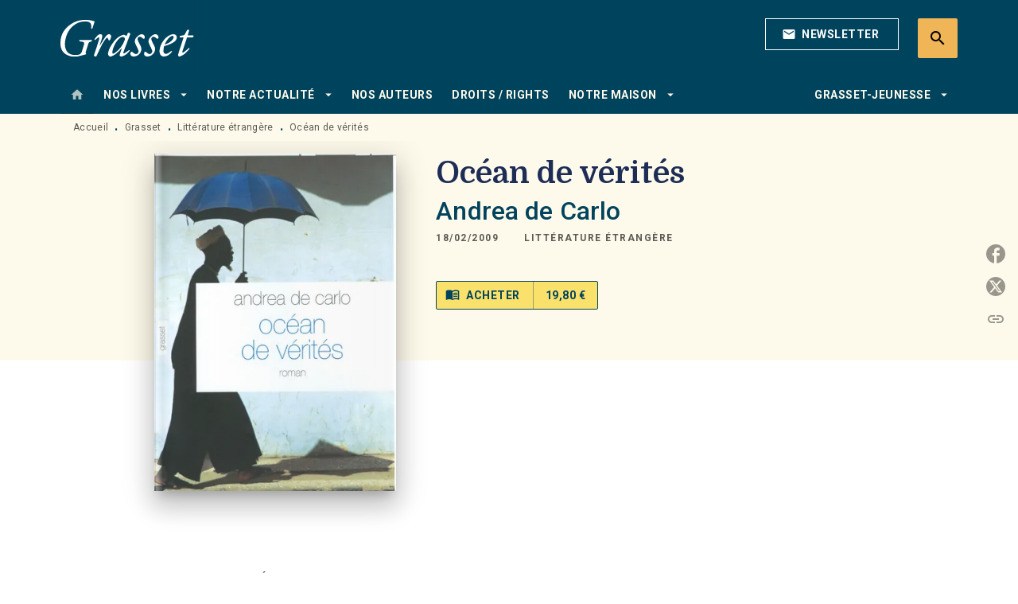

--- FILE ---
content_type: text/html
request_url: https://www.grasset.fr/livre/ocean-de-verites-9782246730514/
body_size: 71257
content:
<!DOCTYPE html><html lang="fr"><head><meta charSet="utf-8"/><meta name="viewport" content="width=device-width"/><meta name="next-head-count" content="2"/><link data-react-helmet="true" rel="canonical" href="https://www.grasset.fr/livre/ocean-de-verites-9782246730514/"/><link data-react-helmet="true" rel="preconnect" href="https://fonts.gstatic.com"/><link data-react-helmet="true" as="favicon" rel="shortcut icon" href="https://media.hachette.fr/15/2023-01/grasset-favicon_1.png"/><meta data-react-helmet="true" name="title" content="Océan de vérités (Grand format - Autre 2009), de Andrea de Carlo | Grasset"/><meta data-react-helmet="true" name="description" content="Lorenzo Telmari, ancien skipper devenu écrivain, reçoit par une froide journée de novembre un coup de téléphone de son frère, Fabio, lui annonçant la "/><meta data-react-helmet="true" name="tdm-reservation" content="1"/><meta data-react-helmet="true" property="og:type" content="website"/><meta data-react-helmet="true" property="og:url" content="https://www.grasset.fr/livre/ocean-de-verites-9782246730514/"/><meta data-react-helmet="true" property="og:title" content="Océan de vérités (Grand format - Autre 2009), de Andrea de Carlo | Grasset"/><meta data-react-helmet="true" property="og:description" content="Lorenzo Telmari, ancien skipper devenu écrivain, reçoit par une froide journée de novembre un coup de téléphone de son frère, Fabio, lui annonçant la "/><meta data-react-helmet="true" property="og:image" content="https://media.hachette.fr/fit-in/500x500/imgArticle/GRASSETFASQUELLE/2009/9782246730514-T.jpg?source=web"/><meta data-react-helmet="true" property="twitter:card" content="summary_large_image"/><meta data-react-helmet="true" property="twitter:url" content="https://www.grasset.fr/livre/ocean-de-verites-9782246730514/"/><meta data-react-helmet="true" property="twitter:title" content="Océan de vérités (Grand format - Autre 2009), de Andrea de Carlo | Grasset"/><meta data-react-helmet="true" property="twitter:description" content="Lorenzo Telmari, ancien skipper devenu écrivain, reçoit par une froide journée de novembre un coup de téléphone de son frère, Fabio, lui annonçant la "/><meta data-react-helmet="true" property="twitter:image" content="https://media.hachette.fr/fit-in/500x500/imgArticle/GRASSETFASQUELLE/2009/9782246730514-T.jpg?source=web"/><script data-react-helmet="true" type="application/ld+json">{"@context":"https://schema.org","@type":"Book","name":"Océan de vérités","author":{"@type":"Person","name":"Andrea de Carlo","url":"https://www.grasset.fr/auteur/andrea-de-carlo/"},"image":"https://media.hachette.fr/imgArticle/GRASSETFASQUELLE/2009/9782246730514-T.jpg?source=web","numberOfPages":352,"datePublished":"2009-02-18","offers":{"@type":"Offer","price":"19.80","pricecurrency":"EUR","url":"https://www.grasset.fr/livre/ocean-de-verites-9782246730514/","itemCondition":"https://schema.org/NewCondition","availability":"https://schema.org/InStock"}}</script><title data-react-helmet="true">Océan de vérités (Grand format - Autre 2009), de Andrea de Carlo | Grasset</title><link rel="preload" href="/_next/static/css/30bb7ba8624ffc69.css" as="style"/><link rel="stylesheet" href="/_next/static/css/30bb7ba8624ffc69.css" data-n-g=""/><noscript data-n-css=""></noscript><script defer="" nomodule="" src="/_next/static/chunks/polyfills-c67a75d1b6f99dc8.js"></script><script src="/_next/static/chunks/webpack-9765523b66355ddf.js" defer=""></script><script src="/_next/static/chunks/framework-91f7956f9c79db49.js" defer=""></script><script src="/_next/static/chunks/main-5f95ec88460df6da.js" defer=""></script><script src="/_next/static/chunks/pages/_app-527177a87d243005.js" defer=""></script><script src="/_next/static/chunks/5047-bbda3de55e25c97e.js" defer=""></script><script src="/_next/static/chunks/pages/%5B...id%5D-0c2c802db1ac62ed.js" defer=""></script><script src="/_next/static/build-prod-15-41791/_buildManifest.js" defer=""></script><script src="/_next/static/build-prod-15-41791/_ssgManifest.js" defer=""></script><style id="jss-server-side">.MuiSvgIcon-root {
  fill: currentColor;
  width: 1em;
  height: 1em;
  display: inline-block;
  font-size: 1.7142857142857142rem;
  transition: fill 200ms cubic-bezier(0.4, 0, 0.2, 1) 0ms;
  flex-shrink: 0;
  user-select: none;
}
.MuiSvgIcon-colorPrimary {
  color: #00435d;
}
.MuiSvgIcon-colorSecondary {
  color: #FAE16C;
}
.MuiSvgIcon-colorAction {
  color: rgba(0, 0, 0, 0.54);
}
.MuiSvgIcon-colorError {
  color: #FF1840;
}
.MuiSvgIcon-colorDisabled {
  color: rgba(0, 0, 0, 0.4);
}
.MuiSvgIcon-fontSizeInherit {
  font-size: inherit;
}
.MuiSvgIcon-fontSizeSmall {
  font-size: 1.4285714285714284rem;
}
.MuiSvgIcon-fontSizeLarge {
  font-size: 2.5rem;
}
.MuiButtonBase-root {
  color: inherit;
  border: 0;
  cursor: pointer;
  margin: 0;
  display: inline-flex;
  outline: 0;
  padding: 0;
  position: relative;
  align-items: center;
  user-select: none;
  border-radius: 0;
  vertical-align: middle;
  -moz-appearance: none;
  justify-content: center;
  text-decoration: none;
  background-color: transparent;
  -webkit-appearance: none;
  -webkit-tap-highlight-color: transparent;
}
.MuiButtonBase-root::-moz-focus-inner {
  border-style: none;
}
.MuiButtonBase-root.Mui-disabled {
  cursor: default;
  pointer-events: none;
}
@media print {
  .MuiButtonBase-root {
    color-adjust: exact;
  }
}
  .MuiIconButton-root {
    flex: 0 0 auto;
    color: rgba(0, 0, 0, 0.54);
    padding: 12px;
    overflow: visible;
    font-size: 1.7142857142857142rem;
    text-align: center;
    transition: background-color 150ms cubic-bezier(0.4, 0, 0.2, 1) 0ms;
    border-radius: 50%;
  }
  .MuiIconButton-root:hover {
    background-color: rgba(0, 0, 0, 0);
  }
  .MuiIconButton-root.Mui-disabled {
    color: rgba(0, 0, 0, 0.4);
    background-color: transparent;
  }
@media (hover: none) {
  .MuiIconButton-root:hover {
    background-color: transparent;
  }
}
  .MuiIconButton-edgeStart {
    margin-left: -12px;
  }
  .MuiIconButton-sizeSmall.MuiIconButton-edgeStart {
    margin-left: -3px;
  }
  .MuiIconButton-edgeEnd {
    margin-right: -12px;
  }
  .MuiIconButton-sizeSmall.MuiIconButton-edgeEnd {
    margin-right: -3px;
  }
  .MuiIconButton-colorInherit {
    color: inherit;
  }
  .MuiIconButton-colorPrimary {
    color: #00435d;
  }
  .MuiIconButton-colorPrimary:hover {
    background-color: rgba(0, 67, 93, 0);
  }
@media (hover: none) {
  .MuiIconButton-colorPrimary:hover {
    background-color: transparent;
  }
}
  .MuiIconButton-colorSecondary {
    color: #FAE16C;
  }
  .MuiIconButton-colorSecondary:hover {
    background-color: rgba(250, 225, 108, 0);
  }
@media (hover: none) {
  .MuiIconButton-colorSecondary:hover {
    background-color: transparent;
  }
}
  .MuiIconButton-sizeSmall {
    padding: 3px;
    font-size: 1.2857142857142856rem;
  }
  .MuiIconButton-label {
    width: 100%;
    display: flex;
    align-items: inherit;
    justify-content: inherit;
  }
  .MuiTypography-root {
    margin: 0;
  }
  .MuiTypography-body2 {
    font-size: 1rem;
    font-family: 'Roboto', sans-serif;
    font-weight: 400;
    line-height: 1.25;
    letter-spacing: 0.27px;
  }
  .MuiTypography-body1 {
    font-size: 1.0625rem;
    font-family: 'Roboto', sans-serif;
    font-weight: 400;
    line-height: 1.55;
    letter-spacing: 0.53px;
  }
@media (min-width:600px) {
  .MuiTypography-body1 {
    font-size: 1.129rem;
  }
}
@media (min-width:960px) {
  .MuiTypography-body1 {
    font-size: 1.129rem;
  }
}
@media (min-width:1176px) {
  .MuiTypography-body1 {
    font-size: 1.129rem;
  }
}
  .MuiTypography-caption {
    color: rgba(0,0,0,0.64);
    font-size: 12px;
    font-family: 'Roboto', sans-serif;
    font-weight: 400;
    line-height: 1.33;
    letter-spacing: 0.3px;
  }
  .MuiTypography-button {
    font-size: 14px;
    font-family: 'Roboto', sans-serif;
    font-weight: 700;
    line-height: 1.143;
    letter-spacing: 0.5px;
    text-transform: uppercase;
  }
  .MuiTypography-h1 {
    font-size: 2.375rem;
    font-family: 'Domine';
    font-weight: 700;
    line-height: 1.2;
    letter-spacing: -0.91px;
  }
@media (min-width:600px) {
  .MuiTypography-h1 {
    font-size: 3.125rem;
  }
}
@media (min-width:960px) {
  .MuiTypography-h1 {
    font-size: 3.5417rem;
  }
}
@media (min-width:1176px) {
  .MuiTypography-h1 {
    font-size: 3.75rem;
  }
}
  .MuiTypography-h2 {
    font-size: 2.0625rem;
    font-family: 'Domine';
    font-weight: 700;
    line-height: 1.07;
    letter-spacing: -0.68px;
  }
@media (min-width:600px) {
  .MuiTypography-h2 {
    font-size: 2.5701rem;
  }
}
@media (min-width:960px) {
  .MuiTypography-h2 {
    font-size: 3.0374rem;
  }
}
@media (min-width:1176px) {
  .MuiTypography-h2 {
    font-size: 3.0374rem;
  }
}
  .MuiTypography-h3 {
    font-size: 1.75rem;
    font-family: 'Domine';
    font-weight: 700;
    line-height: 1.25;
    letter-spacing: 0;
  }
@media (min-width:600px) {
  .MuiTypography-h3 {
    font-size: 2.2rem;
  }
}
@media (min-width:960px) {
  .MuiTypography-h3 {
    font-size: 2.4rem;
  }
}
@media (min-width:1176px) {
  .MuiTypography-h3 {
    font-size: 2.4rem;
  }
}
  .MuiTypography-h4 {
    font-size: 1.6875rem;
    font-family: 'Roboto', sans-serif;
    font-weight: 400;
    line-height: 1.25;
    letter-spacing: 0.17px;
  }
@media (min-width:600px) {
  .MuiTypography-h4 {
    font-size: 2rem;
  }
}
@media (min-width:960px) {
  .MuiTypography-h4 {
    font-size: 2.2rem;
  }
}
@media (min-width:1176px) {
  .MuiTypography-h4 {
    font-size: 2.4rem;
  }
}
  .MuiTypography-h5 {
    font-size: 1.25rem;
    font-family: 'Roboto', sans-serif;
    font-weight: 700;
    line-height: 1.33;
    letter-spacing: 0.16px;
  }
@media (min-width:600px) {
  .MuiTypography-h5 {
    font-size: 1.3158rem;
  }
}
@media (min-width:960px) {
  .MuiTypography-h5 {
    font-size: 1.5038rem;
  }
}
@media (min-width:1176px) {
  .MuiTypography-h5 {
    font-size: 1.5038rem;
  }
}
  .MuiTypography-h6 {
    font-size: 1.125rem;
    font-family: 'Roboto', sans-serif;
    font-weight: 700;
    line-height: 1.2;
    letter-spacing: 0.24px;
  }
@media (min-width:600px) {
  .MuiTypography-h6 {
    font-size: 1.25rem;
  }
}
@media (min-width:960px) {
  .MuiTypography-h6 {
    font-size: 1.25rem;
  }
}
@media (min-width:1176px) {
  .MuiTypography-h6 {
    font-size: 1.25rem;
  }
}
  .MuiTypography-subtitle1 {
    font-size: 16px;
    font-family: 'Roboto', sans-serif;
    font-weight: 500;
    line-height: 1.5;
    letter-spacing: 0.15px;
  }
  .MuiTypography-subtitle2 {
    font-size: 1.0625rem;
    font-family: 'Roboto', sans-serif;
    font-weight: 500;
    line-height: 1.55;
    letter-spacing: 0.16px;
  }
@media (min-width:600px) {
  .MuiTypography-subtitle2 {
    font-size: 1.129rem;
  }
}
@media (min-width:960px) {
  .MuiTypography-subtitle2 {
    font-size: 1.129rem;
  }
}
@media (min-width:1176px) {
  .MuiTypography-subtitle2 {
    font-size: 1.129rem;
  }
}
  .MuiTypography-overline {
    font-size: 12px;
    font-family: 'Roboto', sans-serif;
    font-weight: 700;
    line-height: 1.6;
    letter-spacing: 1.5px;
    text-transform: uppercase;
  }
  .MuiTypography-srOnly {
    width: 1px;
    height: 1px;
    overflow: hidden;
    position: absolute;
  }
  .MuiTypography-alignLeft {
    text-align: left;
  }
  .MuiTypography-alignCenter {
    text-align: center;
  }
  .MuiTypography-alignRight {
    text-align: right;
  }
  .MuiTypography-alignJustify {
    text-align: justify;
  }
  .MuiTypography-noWrap {
    overflow: hidden;
    white-space: nowrap;
    text-overflow: ellipsis;
  }
  .MuiTypography-gutterBottom {
    margin-bottom: 0.35em;
  }
  .MuiTypography-paragraph {
    margin-bottom: 16px;
  }
  .MuiTypography-colorInherit {
    color: inherit;
  }
  .MuiTypography-colorPrimary {
    color: #00435d;
  }
  .MuiTypography-colorSecondary {
    color: #FAE16C;
  }
  .MuiTypography-colorTextPrimary {
    color: #1D2D56;
  }
  .MuiTypography-colorTextSecondary {
    color: #5C5C5C;
  }
  .MuiTypography-colorError {
    color: #FF1840;
  }
  .MuiTypography-displayInline {
    display: inline;
  }
  .MuiTypography-displayBlock {
    display: block;
  }
  .MuiBreadcrumbs-root {
    color: #1D2D56;
    font-size: 12px;
  }
  .MuiBreadcrumbs-ol {
    margin: 0;
    display: flex;
    padding: 0;
    flex-wrap: wrap;
    list-style: none;
    align-items: center;
  }
  .MuiBreadcrumbs-separator {
    color: #00435d;
    display: flex;
    transform: translateY(3px);
    margin-left: 8px;
    user-select: none;
    margin-right: 8px;
    vertical-align: middle;
  }
  .MuiButton-root {
    color: #1D2D56;
    padding: 6px 16px;
    font-size: 14px;
    min-width: 64px;
    box-sizing: border-box;
    min-height: 36px;
    transition: background-color 250ms cubic-bezier(0.4, 0, 0.2, 1) 0ms,box-shadow 250ms cubic-bezier(0.4, 0, 0.2, 1) 0ms,border 250ms cubic-bezier(0.4, 0, 0.2, 1) 0ms;
    font-family: 'Roboto', sans-serif;
    font-weight: 700;
    line-height: 1.143;
    padding-left: 18px;
    border-radius: 4px;
    padding-right: 18px;
    letter-spacing: 0.5px;
    text-transform: uppercase;
  }
  .MuiButton-root:hover {
    text-decoration: none;
    background-color: rgba(29, 45, 86, 0);
  }
  .MuiButton-root.Mui-disabled {
    color: rgba(0, 0, 0, 0.4);
  }
@media (hover: none) {
  .MuiButton-root:hover {
    background-color: transparent;
  }
}
  .MuiButton-root:hover.Mui-disabled {
    background-color: transparent;
  }
  .MuiButton-label {
    width: 100%;
    display: inherit;
    align-items: inherit;
    justify-content: inherit;
  }
  .MuiButton-text {
    color: rgba(0, 0, 0, 1);
    opacity: 1;
    padding: 6px 8px;
  }
  .MuiButton-text:hover {
    opacity: 1;
  }
  .MuiButton-textPrimary {
    color: #00435d;
  }
  .MuiButton-textPrimary:hover {
    background-color: rgba(0, 67, 93, 0);
  }
@media (hover: none) {
  .MuiButton-textPrimary:hover {
    background-color: transparent;
  }
}
  .MuiButton-textSecondary {
    color: #FAE16C;
  }
  .MuiButton-textSecondary:hover {
    background-color: rgba(250, 225, 108, 0);
  }
@media (hover: none) {
  .MuiButton-textSecondary:hover {
    background-color: transparent;
  }
}
  .MuiButton-outlined {
    color: #fff;
    border: 1px solid rgba(0, 0, 0, 0.23);
    padding: 5px 15px;
    box-shadow: none;
    border-color: #fff;
    border-radius: 2px;
    background-color: transparent;
  }
  .MuiButton-outlined.Mui-disabled {
    border: 1px solid rgba(0, 0, 0, 0.2);
    opacity: 0.5;
  }
  .MuiButton-outlined:hover {
    color: #000000;
    box-shadow: none;
    border-color: #00435d;
    background-color: transparent;
  }
  .MuiButton-outlined:focus {
    color: #000000;
    box-shadow: none;
    border-color: #00435d;
    background-color: transparent;
  }
  .MuiButton-outlined:hover.HeaderNewsLetterCenter img {
    filter: invert(45%) sepia(83%) saturate(357%) hue-rotate(165deg) brightness(103%) contrast(88%);
  }
  .MuiButton-outlinedPrimary {
    color: #00435d;
    border: 1px solid rgba(0, 67, 93, 0.5);
    border-color: #00435d;
  }
  .MuiButton-outlinedPrimary:hover {
    color: #FAE16C;
    border: 1px solid #00435d;
    box-shadow: 0px 2px 4px -1px rgba(0,0,0,0.2),0px 4px 5px 0px rgba(0,0,0,0.14),0px 1px 10px 0px rgba(0,0,0,0.12);
    border-color: #00435d;
    background-color: #00435d;
  }
  .MuiButton-outlinedPrimary:focus {
    color: #fff;
    box-shadow: 0px 2px 4px -1px rgba(0,0,0,0.2),0px 4px 5px 0px rgba(0,0,0,0.14),0px 1px 10px 0px rgba(0,0,0,0.12);
    border-color: #00435d;
    background-color: #00435d;
  }
  .MuiButton-outlinedPrimary.Mui-disabled {
    opacity: 0.5;
  }
@media (hover: none) {
  .MuiButton-outlinedPrimary:hover {
    background-color: transparent;
  }
}
  .MuiButton-outlinedPrimary:hover.digital-Button img {
    filter: brightness(0) saturate(100%) invert(100%) sepia(3%) saturate(503%) hue-rotate(161deg) brightness(115%) contrast(100%);
  }
  .MuiButton-outlinedSecondary {
    color: #000000;
    border: 1px solid rgba(250, 225, 108, 0.5);
    border-color: #000000;
  }
  .MuiButton-outlinedSecondary:hover {
    color: #000000;
    border: 1px solid #FAE16C;
    box-shadow: 0px 2px 4px -1px rgba(0,0,0,0.2),0px 4px 5px 0px rgba(0,0,0,0.14),0px 1px 10px 0px rgba(0,0,0,0.12);
    border-color: #000000;
    background-color: #fff;
  }
  .MuiButton-outlinedSecondary.Mui-disabled {
    color: rgba(255, 255, 255, 0.40);
    border: 1px solid rgba(0, 0, 0, 0.4);
    background-color: #FAE16C;
  }
  .MuiButton-outlinedSecondary:focus {
    0: b;
    1: u;
    2: t;
    3: t;
    4: o;
    5: n;
    6: s;
    7: .;
    8: o;
    9: u;
    10: t;
    11: l;
    12: i;
    13: n;
    14: e;
    15: d;
    16: S;
    17: e;
    18: c;
    19: o;
    20: n;
    21: d;
    22: a;
    23: r;
    24: y;
    25: .;
    26: h;
    27: o;
    28: v;
    29: e;
    30: r;
  }
  .MuiButton-outlinedSecondary .MuiTouchRipple-child {
    background-color: #f5f5f5;
  }
  .MuiButton-outlinedSecondary  {
    -mui-touch-ripple-child: [object Object];
  }
@media (hover: none) {
  .MuiButton-outlinedSecondary:hover {
    background-color: transparent;
  }
}
  .MuiButton-contained {
    color: rgba(0, 0, 0, 0.87);
    box-shadow: none;
    border-radius: 50px;
    background-color: #e0e0e0;
  }
  .MuiButton-contained:hover {
    box-shadow: 0px 2px 4px -1px rgba(0,0,0,0.2),0px 4px 5px 0px rgba(0,0,0,0.14),0px 1px 10px 0px rgba(0,0,0,0.12);
    background-color: #AAAAAA;
  }
  .MuiButton-contained.Mui-focusVisible {
    box-shadow: 0px 3px 5px -1px rgba(0,0,0,0.2),0px 6px 10px 0px rgba(0,0,0,0.14),0px 1px 18px 0px rgba(0,0,0,0.12);
  }
  .MuiButton-contained:active {
    box-shadow: 0px 5px 5px -3px rgba(0,0,0,0.2),0px 8px 10px 1px rgba(0,0,0,0.14),0px 3px 14px 2px rgba(0,0,0,0.12);
  }
  .MuiButton-contained.Mui-disabled {
    color: rgba(0, 0, 0, 0.4);
    box-shadow: none;
    background-color: rgba(0, 0, 0, 0.4);
  }
@media (hover: none) {
  .MuiButton-contained:hover {
    box-shadow: 0px 3px 1px -2px rgba(0,0,0,0.2),0px 2px 2px 0px rgba(0,0,0,0.14),0px 1px 5px 0px rgba(0,0,0,0.12);
    background-color: #e0e0e0;
  }
}
  .MuiButton-contained:hover.Mui-disabled {
    background-color: rgba(0, 0, 0, 0.2);
  }
  .MuiButton-containedPrimary {
    color: #fff;
    box-shadow: none;
    background-color: #00435d;
  }
  .MuiButton-containedPrimary:hover {
    color: #fff;
    box-shadow: none;
    background-color: #00435d;
  }
  .MuiButton-containedPrimary .MuiTouchRipple-child {
    background-color: #00435d;
  }
  .MuiButton-containedPrimary.Mui-disabled {
    color: rgba(0, 0, 0, 0.40);
    background-color: #dfeef6;
  }
  .MuiButton-containedPrimary:focus {
    background-color: #dfeef6;
  }
  .MuiButton-containedPrimary  {
    -mui-touch-ripple-child: [object Object];
  }
@media (hover: none) {
  .MuiButton-containedPrimary:hover {
    background-color: #00435d;
  }
}
  .MuiButton-containedSecondary {
    color: #00435d;
    box-shadow: none;
    background-color: #FAE16C;
  }
  .MuiButton-containedSecondary:hover {
    color: #00435d;
    box-shadow: 0px 2px 4px -1px rgba(0,0,0,0.2),0px 4px 5px 0px rgba(0,0,0,0.14),0px 1px 10px 0px rgba(0,0,0,0.12);
    background-color: #FAE16C;
  }
  .MuiButton-containedSecondary.Mui-disabled {
    color: rgba(0, 0, 0, 0.40);
    background-color: #FEF6D8;
  }
  .MuiButton-containedSecondary:focus {
    color: #000000;
    box-shadow: none;
    background-color: #FEF6D8;
  }
  .MuiButton-containedSecondary .MuiTouchRipple-child {
    background-color: #fff8b2;
  }
  .MuiButton-containedSecondary  {
    -mui-touch-ripple-child: [object Object];
  }
@media (hover: none) {
  .MuiButton-containedSecondary:hover {
    background-color: #FAE16C;
  }
}
  .MuiButton-disableElevation {
    box-shadow: none;
  }
  .MuiButton-disableElevation:hover {
    box-shadow: none;
  }
  .MuiButton-disableElevation.Mui-focusVisible {
    box-shadow: none;
  }
  .MuiButton-disableElevation:active {
    box-shadow: none;
  }
  .MuiButton-disableElevation.Mui-disabled {
    box-shadow: none;
  }
  .MuiButton-colorInherit {
    color: inherit;
    border-color: currentColor;
  }
  .MuiButton-textSizeSmall {
    padding: 4px 5px;
    font-size: 0.9285714285714285rem;
  }
  .MuiButton-textSizeLarge {
    padding: 8px 11px;
    font-size: 1.0714285714285714rem;
  }
  .MuiButton-outlinedSizeSmall {
    padding: 3px 9px;
    font-size: 0.9285714285714285rem;
  }
  .MuiButton-outlinedSizeLarge {
    padding: 7px 21px;
    font-size: 1.0714285714285714rem;
  }
  .MuiButton-containedSizeSmall {
    padding: 4px 10px;
    font-size: 0.9285714285714285rem;
  }
  .MuiButton-containedSizeLarge {
    padding: 8px 22px;
    font-size: 1.0714285714285714rem;
  }
  .MuiButton-fullWidth {
    width: 100%;
  }
  .MuiButton-startIcon {
    display: inherit;
    margin-left: -4px;
    margin-right: 8px;
  }
  .MuiButton-startIcon.MuiButton-iconSizeSmall {
    margin-left: -2px;
  }
  .MuiButton-endIcon {
    display: inherit;
    margin-left: 8px;
    margin-right: -4px;
  }
  .MuiButton-endIcon.MuiButton-iconSizeSmall {
    margin-right: -2px;
  }
  .MuiButton-iconSizeSmall > *:first-child {
    font-size: 18px;
  }
  .MuiButton-iconSizeMedium > *:first-child {
    font-size: 20px;
  }
  .MuiButton-iconSizeLarge > *:first-child {
    font-size: 22px;
  }
  .MuiChip-root {
    color: rgba(0, 0, 0, .64);
    border: none;
    cursor: default;
    height: 24px;
    display: inline-flex;
    outline: 0;
    padding: 0;
    font-size: 14px;
    box-sizing: border-box;
    transition: background-color 300ms cubic-bezier(0.4, 0, 0.2, 1) 0ms,box-shadow 300ms cubic-bezier(0.4, 0, 0.2, 1) 0ms;
    align-items: center;
    font-family: "Mukta", "Helvetica", "Arial", sans-serif;
    font-weight: 600;
    white-space: nowrap;
    border-radius: 4px;
    letter-spacing: 0.094rem;
    text-transform: uppercase;
    vertical-align: middle;
    justify-content: center;
    text-decoration: none;
    background-color: transparent;
  }
  .MuiChip-root.Mui-disabled {
    opacity: 0.5;
    pointer-events: none;
  }
  .MuiChip-root .MuiChip-avatar {
    color: #616161;
    width: 24px;
    height: 24px;
    font-size: 0.8571428571428571rem;
    margin-left: 5px;
    margin-right: -6px;
  }
  .MuiChip-root .MuiChip-avatarColorPrimary {
    color: #fff;
    background-color: #0e2634;
  }
  .MuiChip-root .MuiChip-avatarColorSecondary {
    color: #fff;
    background-color: #F9CC46;
  }
  .MuiChip-root .MuiChip-avatarSmall {
    width: 18px;
    height: 18px;
    font-size: 0.7142857142857142rem;
    margin-left: 4px;
    margin-right: -4px;
  }
  .MuiChip-sizeSmall {
    height: 18px;
    font-size: 0.625rem;
  }
  .MuiChip-colorPrimary {
    color: #fff;
    background-color: #00435d;
  }
  .MuiChip-colorSecondary {
    color: #fff;
    background-color: #FAE16C;
  }
  .MuiChip-clickable {
    cursor: pointer;
    user-select: none;
    -webkit-tap-highlight-color: transparent;
  }
  .MuiChip-clickable:hover, .MuiChip-clickable:focus {
    color: #00435d;
    background-color: inherit;
  }
  .MuiChip-clickable:active {
    box-shadow: 0px 2px 1px -1px rgba(0,0,0,0.2),0px 1px 1px 0px rgba(0,0,0,0.14),0px 1px 3px 0px rgba(0,0,0,0.12);
  }
  .MuiChip-clickableColorPrimary:hover, .MuiChip-clickableColorPrimary:focus {
    background-color: rgb(20, 82, 105);
  }
  .MuiChip-clickableColorSecondary:hover, .MuiChip-clickableColorSecondary:focus {
    background-color: rgb(230, 207, 99);
  }
  .MuiChip-deletable:focus {
    background-color: rgb(206, 206, 206);
  }
  .MuiChip-deletableColorPrimary:focus {
    background-color: rgb(51, 104, 125);
  }
  .MuiChip-deletableColorSecondary:focus {
    background-color: rgb(200, 180, 86);
  }
  .MuiChip-outlined {
    border: 1px solid rgba(0, 0, 0, 0.23);
    background-color: transparent;
  }
  .MuiChip-clickable.MuiChip-outlined:hover, .MuiChip-clickable.MuiChip-outlined:focus, .MuiChip-deletable.MuiChip-outlined:focus {
    background-color: rgba(29, 45, 86, 0);
  }
  .MuiChip-outlined .MuiChip-avatar {
    margin-left: 4px;
  }
  .MuiChip-outlined .MuiChip-avatarSmall {
    margin-left: 2px;
  }
  .MuiChip-outlined .MuiChip-icon {
    margin-left: 4px;
  }
  .MuiChip-outlined .MuiChip-iconSmall {
    margin-left: 2px;
  }
  .MuiChip-outlined .MuiChip-deleteIcon {
    margin-right: 5px;
  }
  .MuiChip-outlined .MuiChip-deleteIconSmall {
    margin-right: 3px;
  }
  .MuiChip-outlinedPrimary {
    color: #00435d;
    border: 1px solid #00435d;
  }
  .MuiChip-clickable.MuiChip-outlinedPrimary:hover, .MuiChip-clickable.MuiChip-outlinedPrimary:focus, .MuiChip-deletable.MuiChip-outlinedPrimary:focus {
    background-color: rgba(0, 67, 93, 0);
  }
  .MuiChip-outlinedSecondary {
    color: #FAE16C;
    border: 1px solid #FAE16C;
  }
  .MuiChip-clickable.MuiChip-outlinedSecondary:hover, .MuiChip-clickable.MuiChip-outlinedSecondary:focus, .MuiChip-deletable.MuiChip-outlinedSecondary:focus {
    background-color: rgba(250, 225, 108, 0);
  }
  .MuiChip-icon {
    color: #616161;
    margin-left: 5px;
    margin-right: -6px;
  }
  .MuiChip-iconSmall {
    width: 18px;
    height: 18px;
    margin-left: 4px;
    margin-right: -4px;
  }
  .MuiChip-iconColorPrimary {
    color: inherit;
  }
  .MuiChip-iconColorSecondary {
    color: inherit;
  }
  .MuiChip-label {
    overflow: hidden;
    white-space: nowrap;
    padding-left: 6px;
    padding-right: 6px;
    text-overflow: ellipsis;
  }
  .MuiChip-labelSmall {
    padding-left: 8px;
    padding-right: 8px;
  }
  .MuiChip-deleteIcon {
    color: rgba(29, 45, 86, 0.26);
    width: 22px;
    cursor: pointer;
    height: 22px;
    margin: 0 5px 0 -6px;
    -webkit-tap-highlight-color: transparent;
  }
  .MuiChip-deleteIcon:hover {
    color: rgba(29, 45, 86, 0.4);
  }
  .MuiChip-deleteIconSmall {
    width: 16px;
    height: 16px;
    margin-left: -4px;
    margin-right: 4px;
  }
  .MuiChip-deleteIconColorPrimary {
    color: rgba(255, 255, 255, 0.7);
  }
  .MuiChip-deleteIconColorPrimary:hover, .MuiChip-deleteIconColorPrimary:active {
    color: #fff;
  }
  .MuiChip-deleteIconColorSecondary {
    color: rgba(255, 255, 255, 0.7);
  }
  .MuiChip-deleteIconColorSecondary:hover, .MuiChip-deleteIconColorSecondary:active {
    color: #fff;
  }
  .MuiChip-deleteIconOutlinedColorPrimary {
    color: rgba(0, 67, 93, 0.7);
  }
  .MuiChip-deleteIconOutlinedColorPrimary:hover, .MuiChip-deleteIconOutlinedColorPrimary:active {
    color: #00435d;
  }
  .MuiChip-deleteIconOutlinedColorSecondary {
    color: rgba(250, 225, 108, 0.7);
  }
  .MuiChip-deleteIconOutlinedColorSecondary:hover, .MuiChip-deleteIconOutlinedColorSecondary:active {
    color: #FAE16C;
  }
  .MuiContainer-root {
    width: 100%;
    display: block;
    box-sizing: border-box;
    margin-left: auto;
    margin-right: auto;
    padding-left: 16px;
    padding-right: 16px;
  }
@media (min-width:600px) {
  .MuiContainer-root {
    padding-left: 24px;
    padding-right: 24px;
  }
}
  .MuiContainer-disableGutters {
    padding-left: 0;
    padding-right: 0;
  }
@media (min-width:600px) {
  .MuiContainer-fixed {
    max-width: 600px;
  }
}
@media (min-width:936px) {
  .MuiContainer-fixed {
    max-width: 936px;
  }
}
@media (min-width:960px) {
  .MuiContainer-fixed {
    max-width: 960px;
  }
}
@media (min-width:1176px) {
  .MuiContainer-fixed {
    max-width: 1176px;
  }
}
@media (min-width:1512px) {
  .MuiContainer-fixed {
    max-width: 1512px;
  }
}
@media (min-width:0px) {
  .MuiContainer-maxWidthXs {
    max-width: 444px;
  }
}
@media (min-width:600px) {
  .MuiContainer-maxWidthSm {
    max-width: 600px;
  }
}
@media (min-width:960px) {
  .MuiContainer-maxWidthMd {
    max-width: 960px;
  }
}
@media (min-width:1176px) {
  .MuiContainer-maxWidthLg {
    max-width: 1176px;
  }
}
@media (min-width:1512px) {
  .MuiContainer-maxWidthXl {
    max-width: 1512px;
  }
}
  html {
    box-sizing: border-box;
    -webkit-font-smoothing: antialiased;
    -moz-osx-font-smoothing: grayscale;
  }
  *, *::before, *::after {
    box-sizing: inherit;
  }
  strong, b {
    font-weight: 800;
  }
  body {
    color: #1D2D56;
    margin: 0;
    font-size: 1rem;
    font-family: 'Roboto', sans-serif;
    font-weight: 400;
    line-height: 1.25;
    letter-spacing: 0.27px;
    background-color: #fff;
  }
@media print {
  body {
    background-color: #fff;
  }
}
  body::backdrop {
    background-color: #fff;
  }
  .SelectionProduct2ItemContainer .SelectionProduct2ItemContent .SelectionProduct2ItemOrder  {
    display: none;
  }
  .MuiDrawer-docked {
    flex: 0 0 auto;
  }
  .MuiDrawer-paper {
    top: 0;
    flex: 1 0 auto;
    height: 100%;
    display: flex;
    outline: 0;
    z-index: 1200;
    position: fixed;
    overflow-y: auto;
    flex-direction: column;
    -webkit-overflow-scrolling: touch;
  }
  .MuiDrawer-paperAnchorLeft {
    left: 0;
    right: auto;
  }
  .MuiDrawer-paperAnchorRight {
    left: auto;
    right: 0;
  }
  .MuiDrawer-paperAnchorTop {
    top: 0;
    left: 0;
    right: 0;
    bottom: auto;
    height: auto;
    max-height: 100%;
  }
  .MuiDrawer-paperAnchorBottom {
    top: auto;
    left: 0;
    right: 0;
    bottom: 0;
    height: auto;
    max-height: 100%;
  }
  .MuiDrawer-paperAnchorDockedLeft {
    border-right: 1px solid #ABBEB6;
  }
  .MuiDrawer-paperAnchorDockedTop {
    border-bottom: 1px solid #ABBEB6;
  }
  .MuiDrawer-paperAnchorDockedRight {
    border-left: 1px solid #ABBEB6;
  }
  .MuiDrawer-paperAnchorDockedBottom {
    border-top: 1px solid #ABBEB6;
  }
@keyframes mui-auto-fill {}
@keyframes mui-auto-fill-cancel {}
  .MuiInputBase-root {
    color: #1D2D56;
    cursor: text;
    display: inline-flex;
    position: relative;
    font-size: 1.0625rem;
    box-sizing: border-box;
    align-items: center;
    font-family: 'Roboto', sans-serif;
    font-weight: 400;
    line-height: 1.1876em;
    letter-spacing: 0.53px;
  }
@media (min-width:600px) {
  .MuiInputBase-root {
    font-size: 1.129rem;
  }
}
@media (min-width:960px) {
  .MuiInputBase-root {
    font-size: 1.129rem;
  }
}
@media (min-width:1176px) {
  .MuiInputBase-root {
    font-size: 1.129rem;
  }
}
  .MuiInputBase-root.Mui-disabled {
    color: rgba(0, 0, 0, 0.38);
    cursor: default;
  }
  .MuiInputBase-multiline {
    padding: 6px 0 7px;
  }
  .MuiInputBase-multiline.MuiInputBase-marginDense {
    padding-top: 3px;
  }
  .MuiInputBase-fullWidth {
    width: 100%;
  }
  .MuiInputBase-input {
    font: inherit;
    color: currentColor;
    width: 100%;
    border: 0;
    height: 1.1876em;
    margin: 0;
    display: block;
    padding: 6px 0 7px;
    min-width: 0;
    background: none;
    box-sizing: content-box;
    animation-name: mui-auto-fill-cancel;
    letter-spacing: inherit;
    animation-duration: 10ms;
    -webkit-tap-highlight-color: transparent;
  }
  .MuiInputBase-input::-webkit-input-placeholder {
    color: currentColor;
    opacity: 0.42;
    transition: opacity 200ms cubic-bezier(0.4, 0, 0.2, 1) 0ms;
  }
  .MuiInputBase-input::-moz-placeholder {
    color: currentColor;
    opacity: 0.42;
    transition: opacity 200ms cubic-bezier(0.4, 0, 0.2, 1) 0ms;
  }
  .MuiInputBase-input:-ms-input-placeholder {
    color: currentColor;
    opacity: 0.42;
    transition: opacity 200ms cubic-bezier(0.4, 0, 0.2, 1) 0ms;
  }
  .MuiInputBase-input::-ms-input-placeholder {
    color: currentColor;
    opacity: 0.42;
    transition: opacity 200ms cubic-bezier(0.4, 0, 0.2, 1) 0ms;
  }
  .MuiInputBase-input:focus {
    outline: 0;
  }
  .MuiInputBase-input:invalid {
    box-shadow: none;
  }
  .MuiInputBase-input::-webkit-search-decoration {
    -webkit-appearance: none;
  }
  .MuiInputBase-input.Mui-disabled {
    opacity: 1;
  }
  .MuiInputBase-input:-webkit-autofill {
    animation-name: mui-auto-fill;
    animation-duration: 5000s;
  }
  label[data-shrink=false] + .MuiInputBase-formControl .MuiInputBase-input::-webkit-input-placeholder {
    opacity: 0 !important;
  }
  label[data-shrink=false] + .MuiInputBase-formControl .MuiInputBase-input::-moz-placeholder {
    opacity: 0 !important;
  }
  label[data-shrink=false] + .MuiInputBase-formControl .MuiInputBase-input:-ms-input-placeholder {
    opacity: 0 !important;
  }
  label[data-shrink=false] + .MuiInputBase-formControl .MuiInputBase-input::-ms-input-placeholder {
    opacity: 0 !important;
  }
  label[data-shrink=false] + .MuiInputBase-formControl .MuiInputBase-input:focus::-webkit-input-placeholder {
    opacity: 0.42;
  }
  label[data-shrink=false] + .MuiInputBase-formControl .MuiInputBase-input:focus::-moz-placeholder {
    opacity: 0.42;
  }
  label[data-shrink=false] + .MuiInputBase-formControl .MuiInputBase-input:focus:-ms-input-placeholder {
    opacity: 0.42;
  }
  label[data-shrink=false] + .MuiInputBase-formControl .MuiInputBase-input:focus::-ms-input-placeholder {
    opacity: 0.42;
  }
  .MuiInputBase-inputMarginDense {
    padding-top: 3px;
  }
  .MuiInputBase-inputMultiline {
    height: auto;
    resize: none;
    padding: 0;
  }
  .MuiInputBase-inputTypeSearch {
    -moz-appearance: textfield;
    -webkit-appearance: textfield;
  }
  .MuiFormControl-root {
    border: 0;
    margin: 0;
    display: inline-flex;
    padding: 0;
    position: relative;
    min-width: 0;
    flex-direction: column;
    vertical-align: top;
  }
  .MuiFormControl-marginNormal {
    margin-top: 16px;
    margin-bottom: 8px;
  }
  .MuiFormControl-marginDense {
    margin-top: 8px;
    margin-bottom: 4px;
  }
  .MuiFormControl-fullWidth {
    width: 100%;
  }
  .MuiFormLabel-root {
    color: #5C5C5C;
    padding: 0;
    font-size: 1.0625rem;
    font-family: 'Roboto', sans-serif;
    font-weight: 400;
    line-height: 1;
    letter-spacing: 0.53px;
  }
@media (min-width:600px) {
  .MuiFormLabel-root {
    font-size: 1.129rem;
  }
}
@media (min-width:960px) {
  .MuiFormLabel-root {
    font-size: 1.129rem;
  }
}
@media (min-width:1176px) {
  .MuiFormLabel-root {
    font-size: 1.129rem;
  }
}
  .MuiFormLabel-root.Mui-focused {
    color: #00435d;
  }
  .MuiFormLabel-root.Mui-disabled {
    color: rgba(0, 0, 0, 0.38);
  }
  .MuiFormLabel-root.Mui-error {
    color: #FF1840;
  }
  .MuiFormLabel-colorSecondary.Mui-focused {
    color: #FAE16C;
  }
  .MuiFormLabel-asterisk.Mui-error {
    color: #FF1840;
  }
  .MuiGrid-container {
    width: 100%;
    display: flex;
    flex-wrap: wrap;
    box-sizing: border-box;
  }
  .MuiGrid-item {
    margin: 0;
    box-sizing: border-box;
  }
  .MuiGrid-zeroMinWidth {
    min-width: 0;
  }
  .MuiGrid-direction-xs-column {
    flex-direction: column;
  }
  .MuiGrid-direction-xs-column-reverse {
    flex-direction: column-reverse;
  }
  .MuiGrid-direction-xs-row-reverse {
    flex-direction: row-reverse;
  }
  .MuiGrid-wrap-xs-nowrap {
    flex-wrap: nowrap;
  }
  .MuiGrid-wrap-xs-wrap-reverse {
    flex-wrap: wrap-reverse;
  }
  .MuiGrid-align-items-xs-center {
    align-items: center;
  }
  .MuiGrid-align-items-xs-flex-start {
    align-items: flex-start;
  }
  .MuiGrid-align-items-xs-flex-end {
    align-items: flex-end;
  }
  .MuiGrid-align-items-xs-baseline {
    align-items: baseline;
  }
  .MuiGrid-align-content-xs-center {
    align-content: center;
  }
  .MuiGrid-align-content-xs-flex-start {
    align-content: flex-start;
  }
  .MuiGrid-align-content-xs-flex-end {
    align-content: flex-end;
  }
  .MuiGrid-align-content-xs-space-between {
    align-content: space-between;
  }
  .MuiGrid-align-content-xs-space-around {
    align-content: space-around;
  }
  .MuiGrid-justify-content-xs-center {
    justify-content: center;
  }
  .MuiGrid-justify-content-xs-flex-end {
    justify-content: flex-end;
  }
  .MuiGrid-justify-content-xs-space-between {
    justify-content: space-between;
  }
  .MuiGrid-justify-content-xs-space-around {
    justify-content: space-around;
  }
  .MuiGrid-justify-content-xs-space-evenly {
    justify-content: space-evenly;
  }
  .MuiGrid-spacing-xs-1 {
    width: calc(100% + 8px);
    margin: -4px;
  }
  .MuiGrid-spacing-xs-1 > .MuiGrid-item {
    padding: 4px;
  }
  .MuiGrid-spacing-xs-2 {
    width: calc(100% + 16px);
    margin: -8px;
  }
  .MuiGrid-spacing-xs-2 > .MuiGrid-item {
    padding: 8px;
  }
  .MuiGrid-spacing-xs-3 {
    width: calc(100% + 24px);
    margin: -12px;
  }
  .MuiGrid-spacing-xs-3 > .MuiGrid-item {
    padding: 12px;
  }
  .MuiGrid-spacing-xs-4 {
    width: calc(100% + 32px);
    margin: -16px;
  }
  .MuiGrid-spacing-xs-4 > .MuiGrid-item {
    padding: 16px;
  }
  .MuiGrid-spacing-xs-5 {
    width: calc(100% + 40px);
    margin: -20px;
  }
  .MuiGrid-spacing-xs-5 > .MuiGrid-item {
    padding: 20px;
  }
  .MuiGrid-spacing-xs-6 {
    width: calc(100% + 48px);
    margin: -24px;
  }
  .MuiGrid-spacing-xs-6 > .MuiGrid-item {
    padding: 24px;
  }
  .MuiGrid-spacing-xs-7 {
    width: calc(100% + 56px);
    margin: -28px;
  }
  .MuiGrid-spacing-xs-7 > .MuiGrid-item {
    padding: 28px;
  }
  .MuiGrid-spacing-xs-8 {
    width: calc(100% + 64px);
    margin: -32px;
  }
  .MuiGrid-spacing-xs-8 > .MuiGrid-item {
    padding: 32px;
  }
  .MuiGrid-spacing-xs-9 {
    width: calc(100% + 72px);
    margin: -36px;
  }
  .MuiGrid-spacing-xs-9 > .MuiGrid-item {
    padding: 36px;
  }
  .MuiGrid-spacing-xs-10 {
    width: calc(100% + 80px);
    margin: -40px;
  }
  .MuiGrid-spacing-xs-10 > .MuiGrid-item {
    padding: 40px;
  }
  .MuiGrid-grid-xs-auto {
    flex-grow: 0;
    max-width: none;
    flex-basis: auto;
  }
  .MuiGrid-grid-xs-true {
    flex-grow: 1;
    max-width: 100%;
    flex-basis: 0;
  }
  .MuiGrid-grid-xs-1 {
    flex-grow: 0;
    max-width: 8.333333%;
    flex-basis: 8.333333%;
  }
  .MuiGrid-grid-xs-2 {
    flex-grow: 0;
    max-width: 16.666667%;
    flex-basis: 16.666667%;
  }
  .MuiGrid-grid-xs-3 {
    flex-grow: 0;
    max-width: 25%;
    flex-basis: 25%;
  }
  .MuiGrid-grid-xs-4 {
    flex-grow: 0;
    max-width: 33.333333%;
    flex-basis: 33.333333%;
  }
  .MuiGrid-grid-xs-5 {
    flex-grow: 0;
    max-width: 41.666667%;
    flex-basis: 41.666667%;
  }
  .MuiGrid-grid-xs-6 {
    flex-grow: 0;
    max-width: 50%;
    flex-basis: 50%;
  }
  .MuiGrid-grid-xs-7 {
    flex-grow: 0;
    max-width: 58.333333%;
    flex-basis: 58.333333%;
  }
  .MuiGrid-grid-xs-8 {
    flex-grow: 0;
    max-width: 66.666667%;
    flex-basis: 66.666667%;
  }
  .MuiGrid-grid-xs-9 {
    flex-grow: 0;
    max-width: 75%;
    flex-basis: 75%;
  }
  .MuiGrid-grid-xs-10 {
    flex-grow: 0;
    max-width: 83.333333%;
    flex-basis: 83.333333%;
  }
  .MuiGrid-grid-xs-11 {
    flex-grow: 0;
    max-width: 91.666667%;
    flex-basis: 91.666667%;
  }
  .MuiGrid-grid-xs-12 {
    flex-grow: 0;
    max-width: 100%;
    flex-basis: 100%;
  }
@media (min-width:600px) {
  .MuiGrid-grid-sm-auto {
    flex-grow: 0;
    max-width: none;
    flex-basis: auto;
  }
  .MuiGrid-grid-sm-true {
    flex-grow: 1;
    max-width: 100%;
    flex-basis: 0;
  }
  .MuiGrid-grid-sm-1 {
    flex-grow: 0;
    max-width: 8.333333%;
    flex-basis: 8.333333%;
  }
  .MuiGrid-grid-sm-2 {
    flex-grow: 0;
    max-width: 16.666667%;
    flex-basis: 16.666667%;
  }
  .MuiGrid-grid-sm-3 {
    flex-grow: 0;
    max-width: 25%;
    flex-basis: 25%;
  }
  .MuiGrid-grid-sm-4 {
    flex-grow: 0;
    max-width: 33.333333%;
    flex-basis: 33.333333%;
  }
  .MuiGrid-grid-sm-5 {
    flex-grow: 0;
    max-width: 41.666667%;
    flex-basis: 41.666667%;
  }
  .MuiGrid-grid-sm-6 {
    flex-grow: 0;
    max-width: 50%;
    flex-basis: 50%;
  }
  .MuiGrid-grid-sm-7 {
    flex-grow: 0;
    max-width: 58.333333%;
    flex-basis: 58.333333%;
  }
  .MuiGrid-grid-sm-8 {
    flex-grow: 0;
    max-width: 66.666667%;
    flex-basis: 66.666667%;
  }
  .MuiGrid-grid-sm-9 {
    flex-grow: 0;
    max-width: 75%;
    flex-basis: 75%;
  }
  .MuiGrid-grid-sm-10 {
    flex-grow: 0;
    max-width: 83.333333%;
    flex-basis: 83.333333%;
  }
  .MuiGrid-grid-sm-11 {
    flex-grow: 0;
    max-width: 91.666667%;
    flex-basis: 91.666667%;
  }
  .MuiGrid-grid-sm-12 {
    flex-grow: 0;
    max-width: 100%;
    flex-basis: 100%;
  }
}
@media (min-width:936px) {
  .MuiGrid-grid-form-auto {
    flex-grow: 0;
    max-width: none;
    flex-basis: auto;
  }
  .MuiGrid-grid-form-true {
    flex-grow: 1;
    max-width: 100%;
    flex-basis: 0;
  }
  .MuiGrid-grid-form-1 {
    flex-grow: 0;
    max-width: 8.333333%;
    flex-basis: 8.333333%;
  }
  .MuiGrid-grid-form-2 {
    flex-grow: 0;
    max-width: 16.666667%;
    flex-basis: 16.666667%;
  }
  .MuiGrid-grid-form-3 {
    flex-grow: 0;
    max-width: 25%;
    flex-basis: 25%;
  }
  .MuiGrid-grid-form-4 {
    flex-grow: 0;
    max-width: 33.333333%;
    flex-basis: 33.333333%;
  }
  .MuiGrid-grid-form-5 {
    flex-grow: 0;
    max-width: 41.666667%;
    flex-basis: 41.666667%;
  }
  .MuiGrid-grid-form-6 {
    flex-grow: 0;
    max-width: 50%;
    flex-basis: 50%;
  }
  .MuiGrid-grid-form-7 {
    flex-grow: 0;
    max-width: 58.333333%;
    flex-basis: 58.333333%;
  }
  .MuiGrid-grid-form-8 {
    flex-grow: 0;
    max-width: 66.666667%;
    flex-basis: 66.666667%;
  }
  .MuiGrid-grid-form-9 {
    flex-grow: 0;
    max-width: 75%;
    flex-basis: 75%;
  }
  .MuiGrid-grid-form-10 {
    flex-grow: 0;
    max-width: 83.333333%;
    flex-basis: 83.333333%;
  }
  .MuiGrid-grid-form-11 {
    flex-grow: 0;
    max-width: 91.666667%;
    flex-basis: 91.666667%;
  }
  .MuiGrid-grid-form-12 {
    flex-grow: 0;
    max-width: 100%;
    flex-basis: 100%;
  }
}
@media (min-width:960px) {
  .MuiGrid-grid-md-auto {
    flex-grow: 0;
    max-width: none;
    flex-basis: auto;
  }
  .MuiGrid-grid-md-true {
    flex-grow: 1;
    max-width: 100%;
    flex-basis: 0;
  }
  .MuiGrid-grid-md-1 {
    flex-grow: 0;
    max-width: 8.333333%;
    flex-basis: 8.333333%;
  }
  .MuiGrid-grid-md-2 {
    flex-grow: 0;
    max-width: 16.666667%;
    flex-basis: 16.666667%;
  }
  .MuiGrid-grid-md-3 {
    flex-grow: 0;
    max-width: 25%;
    flex-basis: 25%;
  }
  .MuiGrid-grid-md-4 {
    flex-grow: 0;
    max-width: 33.333333%;
    flex-basis: 33.333333%;
  }
  .MuiGrid-grid-md-5 {
    flex-grow: 0;
    max-width: 41.666667%;
    flex-basis: 41.666667%;
  }
  .MuiGrid-grid-md-6 {
    flex-grow: 0;
    max-width: 50%;
    flex-basis: 50%;
  }
  .MuiGrid-grid-md-7 {
    flex-grow: 0;
    max-width: 58.333333%;
    flex-basis: 58.333333%;
  }
  .MuiGrid-grid-md-8 {
    flex-grow: 0;
    max-width: 66.666667%;
    flex-basis: 66.666667%;
  }
  .MuiGrid-grid-md-9 {
    flex-grow: 0;
    max-width: 75%;
    flex-basis: 75%;
  }
  .MuiGrid-grid-md-10 {
    flex-grow: 0;
    max-width: 83.333333%;
    flex-basis: 83.333333%;
  }
  .MuiGrid-grid-md-11 {
    flex-grow: 0;
    max-width: 91.666667%;
    flex-basis: 91.666667%;
  }
  .MuiGrid-grid-md-12 {
    flex-grow: 0;
    max-width: 100%;
    flex-basis: 100%;
  }
}
@media (min-width:1176px) {
  .MuiGrid-grid-lg-auto {
    flex-grow: 0;
    max-width: none;
    flex-basis: auto;
  }
  .MuiGrid-grid-lg-true {
    flex-grow: 1;
    max-width: 100%;
    flex-basis: 0;
  }
  .MuiGrid-grid-lg-1 {
    flex-grow: 0;
    max-width: 8.333333%;
    flex-basis: 8.333333%;
  }
  .MuiGrid-grid-lg-2 {
    flex-grow: 0;
    max-width: 16.666667%;
    flex-basis: 16.666667%;
  }
  .MuiGrid-grid-lg-3 {
    flex-grow: 0;
    max-width: 25%;
    flex-basis: 25%;
  }
  .MuiGrid-grid-lg-4 {
    flex-grow: 0;
    max-width: 33.333333%;
    flex-basis: 33.333333%;
  }
  .MuiGrid-grid-lg-5 {
    flex-grow: 0;
    max-width: 41.666667%;
    flex-basis: 41.666667%;
  }
  .MuiGrid-grid-lg-6 {
    flex-grow: 0;
    max-width: 50%;
    flex-basis: 50%;
  }
  .MuiGrid-grid-lg-7 {
    flex-grow: 0;
    max-width: 58.333333%;
    flex-basis: 58.333333%;
  }
  .MuiGrid-grid-lg-8 {
    flex-grow: 0;
    max-width: 66.666667%;
    flex-basis: 66.666667%;
  }
  .MuiGrid-grid-lg-9 {
    flex-grow: 0;
    max-width: 75%;
    flex-basis: 75%;
  }
  .MuiGrid-grid-lg-10 {
    flex-grow: 0;
    max-width: 83.333333%;
    flex-basis: 83.333333%;
  }
  .MuiGrid-grid-lg-11 {
    flex-grow: 0;
    max-width: 91.666667%;
    flex-basis: 91.666667%;
  }
  .MuiGrid-grid-lg-12 {
    flex-grow: 0;
    max-width: 100%;
    flex-basis: 100%;
  }
}
@media (min-width:1512px) {
  .MuiGrid-grid-xl-auto {
    flex-grow: 0;
    max-width: none;
    flex-basis: auto;
  }
  .MuiGrid-grid-xl-true {
    flex-grow: 1;
    max-width: 100%;
    flex-basis: 0;
  }
  .MuiGrid-grid-xl-1 {
    flex-grow: 0;
    max-width: 8.333333%;
    flex-basis: 8.333333%;
  }
  .MuiGrid-grid-xl-2 {
    flex-grow: 0;
    max-width: 16.666667%;
    flex-basis: 16.666667%;
  }
  .MuiGrid-grid-xl-3 {
    flex-grow: 0;
    max-width: 25%;
    flex-basis: 25%;
  }
  .MuiGrid-grid-xl-4 {
    flex-grow: 0;
    max-width: 33.333333%;
    flex-basis: 33.333333%;
  }
  .MuiGrid-grid-xl-5 {
    flex-grow: 0;
    max-width: 41.666667%;
    flex-basis: 41.666667%;
  }
  .MuiGrid-grid-xl-6 {
    flex-grow: 0;
    max-width: 50%;
    flex-basis: 50%;
  }
  .MuiGrid-grid-xl-7 {
    flex-grow: 0;
    max-width: 58.333333%;
    flex-basis: 58.333333%;
  }
  .MuiGrid-grid-xl-8 {
    flex-grow: 0;
    max-width: 66.666667%;
    flex-basis: 66.666667%;
  }
  .MuiGrid-grid-xl-9 {
    flex-grow: 0;
    max-width: 75%;
    flex-basis: 75%;
  }
  .MuiGrid-grid-xl-10 {
    flex-grow: 0;
    max-width: 83.333333%;
    flex-basis: 83.333333%;
  }
  .MuiGrid-grid-xl-11 {
    flex-grow: 0;
    max-width: 91.666667%;
    flex-basis: 91.666667%;
  }
  .MuiGrid-grid-xl-12 {
    flex-grow: 0;
    max-width: 100%;
    flex-basis: 100%;
  }
}
  .MuiIcon-root {
    width: 1em;
    height: 1em;
    overflow: hidden;
    font-size: 1.7142857142857142rem;
    flex-shrink: 0;
    user-select: none;
  }
  .MuiIcon-colorPrimary {
    color: #00435d;
  }
  .MuiIcon-colorSecondary {
    color: #FAE16C;
  }
  .MuiIcon-colorAction {
    color: rgba(0, 0, 0, 0.54);
  }
  .MuiIcon-colorError {
    color: #FF1840;
  }
  .MuiIcon-colorDisabled {
    color: rgba(0, 0, 0, 0.4);
  }
  .MuiIcon-fontSizeInherit {
    font-size: inherit;
  }
  .MuiIcon-fontSizeSmall {
    font-size: 1.4285714285714284rem;
  }
  .MuiIcon-fontSizeLarge {
    font-size: 2.571428571428571rem;
  }
  .MuiInputLabel-root {
    display: block;
    transform-origin: top left;
  }
  .MuiInputLabel-asterisk {
    color: #FF1840;
  }
  .MuiInputLabel-formControl {
    top: 0;
    left: 0;
    position: absolute;
    transform: translate(0, 24px) scale(1);
  }
  .MuiInputLabel-marginDense {
    transform: translate(0, 21px) scale(1);
  }
  .MuiInputLabel-shrink {
    transform: translate(0, 1.5px) scale(0.75);
    transform-origin: top left;
  }
  .MuiInputLabel-animated {
    transition: color 200ms cubic-bezier(0.0, 0, 0.2, 1) 0ms,transform 200ms cubic-bezier(0.0, 0, 0.2, 1) 0ms;
  }
  .MuiInputLabel-filled {
    z-index: 1;
    transform: translate(12px, 20px) scale(1);
    pointer-events: none;
  }
  .MuiInputLabel-filled.MuiInputLabel-marginDense {
    transform: translate(12px, 17px) scale(1);
  }
  .MuiInputLabel-filled.MuiInputLabel-shrink {
    transform: translate(12px, 10px) scale(0.75);
  }
  .MuiInputLabel-filled.MuiInputLabel-shrink.MuiInputLabel-marginDense {
    transform: translate(12px, 7px) scale(0.75);
  }
  .MuiInputLabel-outlined {
    z-index: 1;
    transform: translate(14px, 20px) scale(1);
    pointer-events: none;
  }
  .MuiInputLabel-outlined.MuiInputLabel-marginDense {
    transform: translate(14px, 12px) scale(1);
  }
  .MuiInputLabel-outlined.MuiInputLabel-shrink {
    transform: translate(14px, -6px) scale(0.75);
  }
  .MuiList-root {
    margin: 0;
    padding: 0;
    position: relative;
    list-style: none;
  }
  .MuiList-padding {
    padding-top: 8px;
    padding-bottom: 8px;
  }
  .MuiList-subheader {
    padding-top: 0;
  }
  .MuiListItem-root {
    width: 100%;
    display: flex;
    position: relative;
    box-sizing: border-box;
    text-align: left;
    align-items: center;
    padding-top: 8px;
    padding-bottom: 8px;
    justify-content: flex-start;
    text-decoration: none;
  }
  .MuiListItem-root.Mui-focusVisible {
    background-color: #fff99b;
  }
  .MuiListItem-root.Mui-selected, .MuiListItem-root.Mui-selected:hover {
    background-color: #fff99b;
  }
  .MuiListItem-root.Mui-disabled {
    opacity: 0.5;
  }
  .MuiListItem-container {
    position: relative;
  }
  .MuiListItem-dense {
    padding-top: 4px;
    padding-bottom: 4px;
  }
  .MuiListItem-alignItemsFlexStart {
    align-items: flex-start;
  }
  .MuiListItem-divider {
    border-bottom: 1px solid #ABBEB6;
    background-clip: padding-box;
  }
  .MuiListItem-gutters {
    padding-left: 16px;
    padding-right: 16px;
  }
  .MuiListItem-button {
    transition: background-color 150ms cubic-bezier(0.4, 0, 0.2, 1) 0ms;
  }
  .MuiListItem-button:hover {
    text-decoration: none;
    background-color: #FFF;
  }
@media (hover: none) {
  .MuiListItem-button:hover {
    background-color: transparent;
  }
}
  .MuiListItem-secondaryAction {
    padding-right: 48px;
  }
  .MuiListItemIcon-root {
    color: rgba(0, 0, 0, 0.54);
    display: inline-flex;
    min-width: 56px;
    flex-shrink: 0;
  }
  .MuiListItemIcon-alignItemsFlexStart {
    margin-top: 8px;
  }
  .jss5 {
    top: -5px;
    left: 0;
    right: 0;
    bottom: 0;
    margin: 0;
    padding: 0 8px;
    overflow: hidden;
    position: absolute;
    border-style: solid;
    border-width: 1px;
    border-radius: inherit;
    pointer-events: none;
  }
  .jss6 {
    padding: 0;
    text-align: left;
    transition: width 150ms cubic-bezier(0.0, 0, 0.2, 1) 0ms;
    line-height: 11px;
  }
  .jss7 {
    width: auto;
    height: 11px;
    display: block;
    padding: 0;
    font-size: 0.75em;
    max-width: 0.01px;
    text-align: left;
    transition: max-width 50ms cubic-bezier(0.0, 0, 0.2, 1) 0ms;
    visibility: hidden;
  }
  .jss7 > span {
    display: inline-block;
    padding-left: 5px;
    padding-right: 5px;
  }
  .jss8 {
    max-width: 1000px;
    transition: max-width 100ms cubic-bezier(0.0, 0, 0.2, 1) 50ms;
  }
  .MuiOutlinedInput-root {
    position: relative;
    border-radius: 8px;
  }
  .MuiOutlinedInput-root:hover .MuiOutlinedInput-notchedOutline {
    border-color: #1D2D56;
  }
@media (hover: none) {
  .MuiOutlinedInput-root:hover .MuiOutlinedInput-notchedOutline {
    border-color: rgba(0, 0, 0, 0.23);
  }
}
  .MuiOutlinedInput-root.Mui-focused .MuiOutlinedInput-notchedOutline {
    border-color: #00435d;
    border-width: 2px;
  }
  .MuiOutlinedInput-root.Mui-error .MuiOutlinedInput-notchedOutline {
    border-color: #FF1840;
  }
  .MuiOutlinedInput-root.Mui-disabled .MuiOutlinedInput-notchedOutline {
    border-color: rgba(0, 0, 0, 0.4);
  }
  .MuiOutlinedInput-colorSecondary.Mui-focused .MuiOutlinedInput-notchedOutline {
    border-color: #FAE16C;
  }
  .MuiOutlinedInput-adornedStart {
    padding-left: 14px;
  }
  .MuiOutlinedInput-adornedEnd {
    padding-right: 14px;
  }
  .MuiOutlinedInput-multiline {
    padding: 18.5px 14px;
  }
  .MuiOutlinedInput-multiline.MuiOutlinedInput-marginDense {
    padding-top: 10.5px;
    padding-bottom: 10.5px;
  }
  .MuiOutlinedInput-notchedOutline {
    border-color: #000000;
  }
  .MuiOutlinedInput-input {
    padding: 18.5px 14px;
  }
  .MuiOutlinedInput-input:-webkit-autofill {
    border-radius: inherit;
  }
  .MuiOutlinedInput-inputMarginDense {
    padding-top: 10.5px;
    padding-bottom: 10.5px;
  }
  .MuiOutlinedInput-inputMultiline {
    padding: 0;
  }
  .MuiOutlinedInput-inputAdornedStart {
    padding-left: 0;
  }
  .MuiOutlinedInput-inputAdornedEnd {
    padding-right: 0;
  }
  .MuiSnackbar-root {
    left: 8px;
    right: 8px;
    display: flex;
    z-index: 1400;
    position: fixed;
    align-items: center;
    justify-content: center;
  }
  .MuiSnackbar-anchorOriginTopCenter {
    top: 8px;
  }
@media (min-width:600px) {
  .MuiSnackbar-anchorOriginTopCenter {
    top: 24px;
    left: 50%;
    right: auto;
    transform: translateX(-50%);
  }
}
  .MuiSnackbar-anchorOriginBottomCenter {
    bottom: 8px;
  }
@media (min-width:600px) {
  .MuiSnackbar-anchorOriginBottomCenter {
    left: 50%;
    right: auto;
    bottom: 24px;
    transform: translateX(-50%);
  }
}
  .MuiSnackbar-anchorOriginTopRight {
    top: 8px;
    justify-content: flex-end;
  }
@media (min-width:600px) {
  .MuiSnackbar-anchorOriginTopRight {
    top: 24px;
    left: auto;
    right: 24px;
  }
}
  .MuiSnackbar-anchorOriginBottomRight {
    bottom: 8px;
    justify-content: flex-end;
  }
@media (min-width:600px) {
  .MuiSnackbar-anchorOriginBottomRight {
    left: auto;
    right: 24px;
    bottom: 24px;
  }
}
  .MuiSnackbar-anchorOriginTopLeft {
    top: 8px;
    justify-content: flex-start;
  }
@media (min-width:600px) {
  .MuiSnackbar-anchorOriginTopLeft {
    top: 24px;
    left: 24px;
    right: auto;
  }
}
  .MuiSnackbar-anchorOriginBottomLeft {
    bottom: 8px;
    justify-content: flex-start;
  }
@media (min-width:600px) {
  .MuiSnackbar-anchorOriginBottomLeft {
    left: 24px;
    right: auto;
    bottom: 24px;
  }
}
  .MuiTab-root {
    padding: 6px 12px;
    overflow: hidden;
    position: relative;
    font-size: 14px;
    max-width: 264px;
    min-width: 0;
    box-sizing: border-box;
    min-height: 48px;
    text-align: center;
    flex-shrink: 0;
    font-family: 'Roboto', sans-serif;
    font-weight: 700;
    line-height: 1.143;
    padding-top: 0;
    white-space: normal;
    letter-spacing: 0.5px;
    padding-bottom: 0;
    text-transform: uppercase;
  }
@media (min-width:600px) {
  .MuiTab-root {
    min-width: 160px;
  }
}
  .MuiTab-root:before {
    width: 100%;
    bottom: 0;
    height: 1px;
    content: "";
    display: block;
    position: absolute;
    background-color: rgba(0, 0, 0, 0.3);
  }
@media (min-width:0px) {
  .MuiTab-root {
    min-width: 0;
  }
}
  .MuiTab-labelIcon {
    min-height: 72px;
    padding-top: 9px;
  }
  .MuiTab-labelIcon .MuiTab-wrapper > *:first-child {
    margin-bottom: 6px;
  }
  .MuiTab-textColorInherit {
    color: inherit;
    opacity: 0.7;
  }
  .MuiTab-textColorInherit.Mui-selected {
    opacity: 1;
  }
  .MuiTab-textColorInherit.Mui-disabled {
    opacity: 0.5;
  }
  .MuiTab-textColorPrimary {
    color: #5C5C5C;
  }
  .MuiTab-textColorPrimary.Mui-selected {
    color: #00435d;
  }
  .MuiTab-textColorPrimary.Mui-disabled {
    color: rgba(0, 0, 0, 0.38);
  }
  .MuiTab-textColorSecondary {
    color: #5C5C5C;
  }
  .MuiTab-textColorSecondary.Mui-selected {
    color: #FAE16C;
  }
  .MuiTab-textColorSecondary.Mui-disabled {
    color: rgba(0, 0, 0, 0.38);
  }
  .MuiTab-fullWidth {
    flex-grow: 1;
    max-width: none;
    flex-basis: 0;
    flex-shrink: 1;
  }
  .MuiTab-wrapped {
    font-size: 0.8571428571428571rem;
    line-height: 1.5;
  }
  .MuiTab-wrapper {
    width: 100%;
    display: inline-flex;
    align-items: center;
    flex-direction: column;
    justify-content: center;
  }
  .jss1 {
    width: 100%;
    bottom: 0;
    height: 2px;
    position: absolute;
    transition: all 300ms cubic-bezier(0.4, 0, 0.2, 1) 0ms;
  }
  .jss2 {
    background-color: #00435d;
  }
  .jss3 {
    background-color: #FAE16C;
  }
  .jss4 {
    right: 0;
    width: 2px;
    height: 100%;
  }
  .MuiTabs-root {
    display: flex;
    overflow: hidden;
    position: relative;
    min-height: 48px;
    -webkit-overflow-scrolling: touch;
  }
  .MuiTabs-root:before {
    width: 100%;
    bottom: 0;
    height: 1px;
    content: "";
    display: block;
    position: absolute;
    background-color: rgba(0, 0, 0, 0.16);
  }
  .MuiTabs-vertical {
    flex-direction: column;
  }
  .MuiTabs-flexContainer {
    display: flex;
  }
  .MuiTabs-flexContainerVertical {
    flex-direction: column;
  }
  .MuiTabs-centered {
    justify-content: center;
  }
  .MuiTabs-scroller {
    flex: 1 1 auto;
    display: inline-block;
    position: relative;
    white-space: nowrap;
  }
  .MuiTabs-fixed {
    width: 100%;
    overflow-x: hidden;
  }
  .MuiTabs-scrollable {
    overflow-x: scroll;
    scrollbar-width: none;
  }
  .MuiTabs-scrollable::-webkit-scrollbar {
    display: none;
  }
@media (max-width:599.95px) {
  .MuiTabs-scrollButtonsDesktop {
    display: none;
  }
}
  .MuiTabs-indicator {
    margin-bottom: 0;
  }
</style><style data-styled="" data-styled-version="5.3.5">.bZtGPQ.bZtGPQ removed false startIcon{"startIcon":false, "endIcon":false;}/*!sc*/
.bZtGPQ.bZtGPQ removed false endIcon{"startIcon":false, "endIcon":false;}/*!sc*/
.fSvZHX.fSvZHX{border-radius:0px;background-color:transparent;height:40px;}/*!sc*/
.fSvZHX.fSvZHX removed false startIcon{"startIcon":false, "endIcon":false, "borderRadius":"0px", "backgroundColor":"transparent", "height":"40px";}/*!sc*/
.fSvZHX.fSvZHX removed false endIcon{"startIcon":false, "endIcon":false, "borderRadius":"0px", "backgroundColor":"transparent", "height":"40px";}/*!sc*/
.bwACXA.bwACXA{margin-top:10px;}/*!sc*/
.bwACXA.bwACXA removed false startIcon{"startIcon":false, "endIcon":false, "marginTop":"10px";}/*!sc*/
.bwACXA.bwACXA removed false endIcon{"startIcon":false, "endIcon":false, "marginTop":"10px";}/*!sc*/
.iivvPa.iivvPa{background-color:#FAE16C;}/*!sc*/
.iivvPa.iivvPa removed false startIcon{"startIcon":false, "endIcon":false, "backgroundColor":"#FAE16C";}/*!sc*/
.iivvPa.iivvPa removed false endIcon{"startIcon":false, "endIcon":false, "backgroundColor":"#FAE16C";}/*!sc*/
data-styled.g1[id="sc-3e127f1c-0"]{content:"bZtGPQ,fSvZHX,bwACXA,iivvPa,"}/*!sc*/
.gKhEeW{display:-webkit-box;display:-webkit-flex;display:-ms-flexbox;display:flex;width:-webkit-fit-content;width:-moz-fit-content;width:fit-content;margin-bottom:16px;}/*!sc*/
.gKhEeW.no-text{min-width:unset;height:40px;width:40px;padding:0px;}/*!sc*/
.gKhEeW.no-text .MuiButton-label{width:18px;-webkit-align-items:unset;-webkit-box-align:unset;-ms-flex-align:unset;align-items:unset;-webkit-box-pack:unset;-webkit-justify-content:unset;-ms-flex-pack:unset;justify-content:unset;}/*!sc*/
.gKhEeW.no-text .MuiButton-endIcon.MuiButton-iconSizeMedium{margin-left:0px;}/*!sc*/
data-styled.g3[id="sc-ebddfe40-0"]{content:"gKhEeW,"}/*!sc*/
.fVxcfh.fVxcfh{border-radius:2px;background-color:#0e2634;display:-webkit-box;display:-webkit-flex;display:-ms-flexbox;display:flex;-webkit-flex-direction:column;-ms-flex-direction:column;flex-direction:column;width:100%;-webkit-align-items:center;-webkit-box-align:center;-ms-flex-align:center;align-items:center;min-height:88px;padding-top:16px;padding-bottom:16px;padding-left:16px;padding-right:16px;}/*!sc*/
@media (min-width:600px){.fVxcfh.fVxcfh{-webkit-flex-direction:row;-ms-flex-direction:row;flex-direction:row;padding-top:16px;padding-bottom:16px;padding-left:32px;padding-right:32px;}}/*!sc*/
.fVxcfh .Infos{display:-webkit-box;display:-webkit-flex;display:-ms-flexbox;display:flex;width:100%;-webkit-align-items:center;-webkit-box-align:center;-ms-flex-align:center;align-items:center;margin-bottom:16px;}/*!sc*/
.fVxcfh .InfosIcon{margin-right:16px;}/*!sc*/
@media (min-width:600px){.fVxcfh .Infos{margin-bottom:0;width:50%;}}/*!sc*/
.fVxcfh .Form{width:100%;}/*!sc*/
@media (min-width:600px){.fVxcfh .Form{width:50%;}}/*!sc*/
.fVxcfh .FieldWrapper{position:relative;color:#fff;}/*!sc*/
@media (min-width:600px){.fVxcfh .FieldWrapper{padding-left:32px;min-width:250px;}}/*!sc*/
.fVxcfh .FieldWrapper .MuiFormLabel-root{color:#fff;}/*!sc*/
.fVxcfh .FieldWrapper .MuiInputBase-root{padding-right:50px;color:#fff;}/*!sc*/
.fVxcfh .FieldWrapper .MuiOutlinedInput-notchedOutline{border-color:#dfeef6 !important;}/*!sc*/
.fVxcfh .FieldWrapper .MuiFormHelperText-root{position:absolute;bottom:0;}/*!sc*/
.fVxcfh .FieldWrapper .MuiFormHelperText-root.Mui-error{color:#fff;opacity:0.5;}/*!sc*/
.fVxcfh .FieldWrapper .MuiFormLabel-asterisk.MuiInputLabel-asterisk{display:none;}/*!sc*/
.fVxcfh .FieldWrapper .MuiInputLabel-formControl{color:#dfeef6;font-size:14px;font-weight:700;font-family:'Roboto',sans-serif;}/*!sc*/
.fVxcfh .FieldWrapper .MuiOutlinedInput-root.Mui-error .MuiOutlinedInput-notchedOutline{border-color:#dfeef6;}/*!sc*/
.fVxcfh .Submit{position:absolute;top:50%;right:0;-webkit-transform:translateY(-50%);-ms-transform:translateY(-50%);transform:translateY(-50%);color:#fff;}/*!sc*/
.fVxcfh .Legal strong,.fVxcfh .Legal b,.fVxcfh .Legal em{color:#fff;}/*!sc*/
.fVxcfh .Legal b{font-weight:bold;}/*!sc*/
.fVxcfh .Legal a{-webkit-text-decoration:underline;text-decoration:underline;color:#fff;}/*!sc*/
.fVxcfh .Legal a:hover{color:#fff;}/*!sc*/
data-styled.g22[id="sc-2eb40111-0"]{content:"fVxcfh,"}/*!sc*/
.doHCMm .NetworkButton{-webkit-transition:color ease-in-out 0.25s;transition:color ease-in-out 0.25s;width:34px;height:34px;color:#f0f0e9;}/*!sc*/
removed [object Object] .sc-5cc81ac6-0 .NetworkButton:hover "width":"34px",removed [object Object] .doHCMm .NetworkButton:hover "height":"34px",removed [object Object] .doHCMm .NetworkButton:hover "color":"#f0f0e9",removed [object Object] .doHCMm .NetworkButton:hover "&:hover":{"color":"#FAE16C";}/*!sc*/
.doHCMm .NetworkButton:hover{color:#FAE16C;}/*!sc*/
data-styled.g23[id="sc-5cc81ac6-0"]{content:"doHCMm,"}/*!sc*/
.fSLiLL.fSLiLL{margin-bottom:16px;}/*!sc*/
.fSLiLL.fSLiLL .ColumnEntry{border-bottom-width:1px;border-bottom-style:solid;border-bottom-color:#FEFAEB;}/*!sc*/
.fSLiLL.fSLiLL .ColumnEntryTextFull{-webkit-flex:1;-ms-flex:1;flex:1;}/*!sc*/
.fSLiLL.fSLiLL .ColumnEntry:hover{border-bottom-color:#F9CC46;}/*!sc*/
.fSLiLL.fSLiLL .ColumnEntry:hover .ColumnEntryText{color:#1D2D56;}/*!sc*/
.fSLiLL.fSLiLL .ColumnEntry.Mui-focusVisible{border-bottom-color:#FEFAEB;}/*!sc*/
.fSLiLL.fSLiLL .ColumnEntry.Mui-focusVisible .ColumnEntryText{color:#fff;}/*!sc*/
.fSLiLL.fSLiLL .ColumnEntry.Mui-focusVisible:hover{border-bottom-color:#F9CC46;}/*!sc*/
.fSLiLL.fSLiLL .ColumnEntry.Mui-focusVisible:hover .ColumnEntryText{color:#1D2D56;}/*!sc*/
.fSLiLL.fSLiLL .ColumnEntry .MuiListItemIcon-root{min-width:28px;-webkit-align-self:flex-start;-ms-flex-item-align:start;align-self:flex-start;}/*!sc*/
.fSLiLL.fSLiLL .ColumnProduct{display:-webkit-box;display:-webkit-flex;display:-ms-flexbox;display:flex;-webkit-box-pack:center;-webkit-justify-content:center;-ms-flex-pack:center;justify-content:center;width:100%;}/*!sc*/
.fSLiLL.fSLiLL .StretchedLink::after{position:absolute;top:0;right:0;bottom:0;left:0;z-index:1;content:'';}/*!sc*/
.csYBPw.csYBPw{margin-bottom:16px;}/*!sc*/
.csYBPw.csYBPw .ColumnEntry{background-color:transparent;}/*!sc*/
.csYBPw.csYBPw .ColumnEntryTextFull{-webkit-flex:1;-ms-flex:1;flex:1;}/*!sc*/
.csYBPw.csYBPw .ColumnEntry:hover{border-bottom-color:#F2E9DA;}/*!sc*/
.csYBPw.csYBPw .ColumnEntry:hover .ColumnEntryText{color:#f0f0e9;}/*!sc*/
.csYBPw.csYBPw .ColumnEntry.Mui-focusVisible{border-bottom-color:#FEFAEB;}/*!sc*/
.csYBPw.csYBPw .ColumnEntry.Mui-focusVisible .ColumnEntryText{color:#fff;}/*!sc*/
.csYBPw.csYBPw .ColumnEntry.Mui-focusVisible:hover{border-bottom-color:#F2E9DA;}/*!sc*/
.csYBPw.csYBPw .ColumnEntry.Mui-focusVisible:hover .ColumnEntryText{color:#f0f0e9;}/*!sc*/
.csYBPw.csYBPw .ColumnEntry .MuiListItemIcon-root{min-width:28px;-webkit-align-self:flex-start;-ms-flex-item-align:start;align-self:flex-start;}/*!sc*/
.csYBPw.csYBPw .ColumnProduct{display:-webkit-box;display:-webkit-flex;display:-ms-flexbox;display:flex;-webkit-box-pack:center;-webkit-justify-content:center;-ms-flex-pack:center;justify-content:center;width:100%;}/*!sc*/
.csYBPw.csYBPw .StretchedLink::after{position:absolute;top:0;right:0;bottom:0;left:0;z-index:1;content:'';}/*!sc*/
data-styled.g24[id="sc-dec56e81-0"]{content:"fSLiLL,csYBPw,"}/*!sc*/
.kLrQcK.kLrQcK{display:block;padding-bottom:16px;}/*!sc*/
data-styled.g25[id="sc-dec56e81-1"]{content:"kLrQcK,"}/*!sc*/
.kixoJf em{display:inline;font-style:italic !important;}/*!sc*/
.kixoJf p{margin-bottom:32px;}/*!sc*/
.kixoJf p:last-child{margin-bottom:0px;}/*!sc*/
.kixoJf a{color:#00435d !important;}/*!sc*/
.kixoJf strong{font-weight:600 !important;color:#0e2634 !important;}/*!sc*/
.kixoJf .text-align-right{text-align:right;}/*!sc*/
.kixoJf .text-align-center{text-align:center;}/*!sc*/
.kixoJf .text-align-justify{text-align:justify;}/*!sc*/
data-styled.g26[id="sc-b3d7e44f-0"]{content:"kixoJf,"}/*!sc*/
.eIVmqV .ButtonWrapper{display:block;}/*!sc*/
.eIVmqV .ButtonWrapper .MuiButton-fullWidth .MuiButton-label{-webkit-box-pack:justify;-webkit-justify-content:space-between;-ms-flex-pack:justify;justify-content:space-between;}/*!sc*/
.eIVmqV .Popper{z-index:10;position:relative;}/*!sc*/
.eIVmqV .MuiButton-endIcon{padding-left:16px;}/*!sc*/
.eIVmqV .MuiButton-endIcon .MuiIcon-root{-webkit-transition:all ease 0.2s;transition:all ease 0.2s;}/*!sc*/
.eIVmqV .MuiButton-endIcon:before{content:'';display:block;position:absolute;width:1px;height:100%;top:0;background-color:currentColor;opacity:0.4;-webkit-transform:translateX(-8px);-ms-transform:translateX(-8px);transform:translateX(-8px);}/*!sc*/
.eIVmqV.eIVmqV.is-active .MuiButton-endIcon .MuiIcon-root{-webkit-transform:rotate(180deg);-ms-transform:rotate(180deg);transform:rotate(180deg);}/*!sc*/
data-styled.g28[id="sc-76c0b84d-0"]{content:"eIVmqV,"}/*!sc*/
.ecQiiT{position:relative;}/*!sc*/
.ecQiiT .FirstLabel.is-not-alone{padding-right:16px;}/*!sc*/
.ecQiiT .DisplayPromo{margin-left:16px;-webkit-text-decoration:line-through;text-decoration:line-through;font-weight:normal;font-size:12px;}/*!sc*/
.ecQiiT .SecondLabel{display:inline-block;padding-left:16px;}/*!sc*/
.ecQiiT .SecondLabel:before{-webkit-backface-visibility:hidden;backface-visibility:hidden;border-left:1px solid currentColor;content:'';height:100%;position:absolute;opacity:0.4;top:0;-webkit-transform:translateX(-16px);-ms-transform:translateX(-16px);transform:translateX(-16px);width:0;}/*!sc*/
.ecQiiT .clickable{cursor:pointer;}/*!sc*/
.ecQiiT .clickable:hover{opacity:0.8;}/*!sc*/
data-styled.g30[id="sc-f206f5d5-0"]{content:"ecQiiT,"}/*!sc*/
.ewWNdy.ewWNdy .TabsPanel{margin-top:24px;}/*!sc*/
.ewWNdy.ewWNdy .MuiTabs-indicator{background-color:#00435d;height:2px;}/*!sc*/
.ewWNdy.ewWNdy button.MuiTab-root{text-transform:uppercase;color:#000000;}/*!sc*/
.ewWNdy.ewWNdy button.MuiTab-root:hover{color:#000000;}/*!sc*/
.ewWNdy.ewWNdy button.MuiTab-root:hover:before{background-color:#00435d;}/*!sc*/
.ewWNdy.ewWNdy .TabsPanel .MuiTabs-root:before{background-color:unset;}/*!sc*/
.ewWNdy.ewWNdy .TabsPanel .MuiTabs-root button:before{background-color:unset;}/*!sc*/
.ewWNdy.ewWNdy .TabsPanel .MuiTabs-root .MuiTabs-flexContainer{-webkit-box-pack:end;-webkit-justify-content:flex-end;-ms-flex-pack:end;justify-content:flex-end;}/*!sc*/
data-styled.g32[id="sc-3b6952fd-0"]{content:"ewWNdy,"}/*!sc*/
.dYZfEs{cursor:pointer;color:inherit;-webkit-text-decoration:inherit;text-decoration:inherit;-webkit-transition:color cubic-bezier(0.4,0,0.2,1) 200ms;transition:color cubic-bezier(0.4,0,0.2,1) 200ms;}/*!sc*/
data-styled.g33[id="sc-25262758-0"]{content:"dYZfEs,"}/*!sc*/
.gApmDC.gApmDC{border-radius:2px;font-family:Roboto,sans-serif;font-size:12px;-webkit-letter-spacing:1.5px;-moz-letter-spacing:1.5px;-ms-letter-spacing:1.5px;letter-spacing:1.5px;text-transform:uppercase;background-color:#65BA9D;color:#FAE16C;}/*!sc*/
.gApmDC.gApmDC removed 700 fontWeight{"borderRadius":"2px", "fontFamily":"'Roboto', sans-serif", "fontWeight":700, "fontSize":"12px", "lineHeight":1.6, "letterSpacing":"1.5px", "textTransform":"uppercase";}/*!sc*/
.gApmDC.gApmDC removed 1.6 lineHeight{"borderRadius":"2px", "fontFamily":"'Roboto', sans-serif", "fontWeight":700, "fontSize":"12px", "lineHeight":1.6, "letterSpacing":"1.5px", "textTransform":"uppercase";}/*!sc*/
.igFyrK.igFyrK{border-radius:2px;font-family:Roboto,sans-serif;font-size:12px;-webkit-letter-spacing:1.5px;-moz-letter-spacing:1.5px;-ms-letter-spacing:1.5px;letter-spacing:1.5px;text-transform:uppercase;}/*!sc*/
.igFyrK.igFyrK removed 700 fontWeight{"borderRadius":"2px", "fontFamily":"'Roboto', sans-serif", "fontWeight":700, "fontSize":"12px", "lineHeight":1.6, "letterSpacing":"1.5px", "textTransform":"uppercase";}/*!sc*/
.igFyrK.igFyrK removed 1.6 lineHeight{"borderRadius":"2px", "fontFamily":"'Roboto', sans-serif", "fontWeight":700, "fontSize":"12px", "lineHeight":1.6, "letterSpacing":"1.5px", "textTransform":"uppercase";}/*!sc*/
data-styled.g34[id="sc-def5ae80-0"]{content:"gApmDC,igFyrK,"}/*!sc*/
.hMKnAX{display:block;overflow:hidden;box-sizing:border-box;position:relative;width:168px;height:95px;}/*!sc*/
.hMKnAX img{position:absolute;top:0;left:0;bottom:0;right:0;box-sizing:border-box;padding:0;border:none;margin:auto;display:block;width:0;height:0;min-width:100%;max-width:100%;min-height:100%;max-height:100%;object-fit:contain;}/*!sc*/
data-styled.g36[id="sc-569da0ed-0"]{content:"hMKnAX,"}/*!sc*/
.eEhGAv{display:inline-block;line-height:0;position:relative;box-shadow:none;max-width:214px;max-height:346px;-webkit-transition:all cubic-bezier(0.4,0,1,1) 250ms;transition:all cubic-bezier(0.4,0,1,1) 250ms;cursor:pointer;}/*!sc*/
.eEhGAv.has-coverFx{border-radius:0 2px 2px 0;padding:0px;}/*!sc*/
.eEhGAv.has-coverFx:after{background:linear-gradient( 90deg, rgba(255,255,255,0.5) 0%, rgba(169,169,169,0.3) 0.36%, rgba(255,255,255,0.6) 0.96%, rgba(5,5,5,0.1) 3.51%, rgba(255,255,255,0) 6.87%, rgba(127,127,127,0.1) 97.96%, rgba(255,255,255,0.1) 100% );border-radius:2px;content:'';height:100%;left:0;opacity:0.6;position:absolute;top:0;width:100%;z-index:1;}/*!sc*/
.LxmwT{display:inline-block;line-height:0;position:relative;box-shadow:0px 10px 13px -6px rgba(0,0,0,0.2),0px 20px 31px 3px rgba(0,0,0,0.14),0px 8px 38px 7px rgba(0,0,0,0.12);max-width:308px;max-height:504px;-webkit-transition:all cubic-bezier(0.4,0,1,1) 250ms;transition:all cubic-bezier(0.4,0,1,1) 250ms;cursor:pointer;}/*!sc*/
.LxmwT.has-coverFx{border-radius:0 2px 2px 0;padding:0px;}/*!sc*/
.LxmwT.has-coverFx:after{background:linear-gradient( 90deg, rgba(255,255,255,0.5) 0%, rgba(169,169,169,0.3) 0.36%, rgba(255,255,255,0.6) 0.96%, rgba(5,5,5,0.1) 3.51%, rgba(255,255,255,0) 6.87%, rgba(127,127,127,0.1) 97.96%, rgba(255,255,255,0.1) 100% );border-radius:2px;content:'';height:100%;left:0;opacity:0.6;position:absolute;top:0;width:100%;z-index:1;}/*!sc*/
data-styled.g37[id="sc-15d2bcb8-0"]{content:"eEhGAv,LxmwT,"}/*!sc*/
.egEnyF.egEnyF .ProductCoverImage{display:block;-webkit-user-select:none;-moz-user-select:none;-ms-user-select:none;user-select:none;width:100%;}/*!sc*/
data-styled.g38[id="sc-15d2bcb8-1"]{content:"egEnyF,"}/*!sc*/
.llgcay{background-color:#00435d;background-color-burger:#fff;logo:logoAlt;logo-burger:logo;text-color:#1D2D56;text-color-burger:#5C5C5C;border-top-width:1px;border-top-color:rgba(0,0,0,0.08);border-top-style:solid;padding:0px 0 0 0;margin:80px 0 0 0;z-index:1;position:relative;}/*!sc*/
.llgcay .Newsletter{margin-bottom:16px;}/*!sc*/
@media (min-width:600px){.llgcay .Newsletter{-webkit-transform:translateY(-50%);-ms-transform:translateY(-50%);transform:translateY(-50%);}}/*!sc*/
@media (min-width:960px){.llgcay .Newsletter{position:absolute;width:100%;z-index:10;top:0;left:0;right:0;padding-left:16px;padding-right:16px;margin-left:auto;margin-right:auto;margin-bottom:0;}}/*!sc*/
@media (min-width:1176px){.llgcay .Newsletter{padding-left:0;padding-right:0;width:80%;max-width:970px;}}/*!sc*/
.llgcay .Column{padding-top:16px !important;}/*!sc*/
@media (min-width:960px){.llgcay .Column{padding-top:112px !important;padding-bottom:16px !important;}}/*!sc*/
@media (min-width:960px){.llgcay .Column.ColumnContact{border-right-width:1px;border-right-style:solid;border-right-color:rgba(0,0,0,0.08);}}/*!sc*/
.llgcay .NavigationColumn{margin-bottom:32px;}/*!sc*/
@media (min-width:600px){.llgcay .Primary{padding-left:24px;padding-right:48px;}}/*!sc*/
.llgcay .Copyright{text-align:center;padding-top:8px;padding-bottom:8px;background-color:#000000;}/*!sc*/
data-styled.g41[id="sc-7863f4d9-0"]{content:"llgcay,"}/*!sc*/
.gImndc.is-from-header{padding:0 16px;}/*!sc*/
.gImndc .ContactAddress{font-style:normal;}/*!sc*/
.gImndc .ContactLinks{list-style:none;margin-top:24px;padding:0;}/*!sc*/
.gImndc .ContactLinks li:nth-child(2n + 1){margin-top:20px;}/*!sc*/
.gImndc .ContactLinksLink{display:-webkit-box;display:-webkit-flex;display:-ms-flexbox;display:flex;-webkit-align-items:flex-end;-webkit-box-align:flex-end;-ms-flex-align:flex-end;align-items:flex-end;margin-bottom:24px;}/*!sc*/
.gImndc .ContactLinksIcon{margin-right:16px;}/*!sc*/
.gImndc .Contact .SocialNetworks{margin-top:32px;margin-bottom:16px;}/*!sc*/
@media (min-width:960px){.gImndc .Contact .SocialNetworks{padding-right:16px;}}/*!sc*/
.gImndc .Contact .SocialNetworksTitle{margin-bottom:16px;}/*!sc*/
data-styled.g42[id="sc-ba7ac841-0"]{content:"gImndc,"}/*!sc*/
@media (min-width:600px){.hqkLtw.hqkLtw{text-align:center;}}/*!sc*/
@media (max-width:599.95px){.hqkLtw.hqkLtw{padding-top:32px;padding-bottom:80px;}}/*!sc*/
.hqkLtw .LegalList{margin:0;padding:0;list-style:none;}/*!sc*/
.hqkLtw .LegalList li{padding-top:4px;padding-bottom:4px;}/*!sc*/
@media (min-width:600px){.hqkLtw .LegalList li{display:inline-block;padding-top:16px;padding-bottom:16px;cursor:pointer;}.hqkLtw .LegalList li + li{margin-left:16px;}}/*!sc*/
data-styled.g43[id="sc-29494c14-0"]{content:"hqkLtw,"}/*!sc*/
.mJUVG.mJUVG{position:absolute;top:0;left:0;width:100%;background-color:#fff;box-shadow:0px 7px 8px -4px rgb(0 0 0 / 20%),0px 12px 17px 2px rgb(0 0 0 / 14%),0px 5px 22px 4px rgb(0 0 0 / 12%);max-height:calc(100vh - 145px);min-height:300px;overflow-y:auto;padding-top:32px;padding-bottom:16px;opacity:0;top:0;-webkit-transform:translateY(-150%);-ms-transform:translateY(-150%);transform:translateY(-150%);z-index:5;}/*!sc*/
.mJUVG.mJUVG.has-animation{-webkit-transition:all ease-in-out 0.35s;transition:all ease-in-out 0.35s;}/*!sc*/
.mJUVG.mJUVG.is-active{opacity:1;-webkit-transform:translateY(0%);-ms-transform:translateY(0%);transform:translateY(0%);}/*!sc*/
.mJUVG.mJUVG .is-encart{color:#00435d;}/*!sc*/
.mJUVG.mJUVG .is-encart.MuiList-padding{padding-top:0;}/*!sc*/
data-styled.g44[id="sc-2bf199c8-0"]{content:"mJUVG,"}/*!sc*/
.eWVUrX.eWVUrX{position:relative;z-index:10;overflow:hidden;background-color:#00435d;}/*!sc*/
.eWVUrX.eWVUrX:before{width:100vw;left:0;bottom:0;content:'';display:block;position:absolute;height:0px;background-color:rgba(20,20,20,0.04);}/*!sc*/
.eWVUrX.eWVUrX .NavigationCenter{margin-bottom:30px;}/*!sc*/
.eWVUrX.eWVUrX .MuiTabs-root:before{display:none;}/*!sc*/
data-styled.g46[id="sc-d81b8bf1-0"]{content:"eWVUrX,"}/*!sc*/
.hScCuF.hScCuF .TabsPanel{margin-bottom:0;margin-top:0;position:relative;}/*!sc*/
.hScCuF.hScCuF .NavigationButton{border-radius:0;box-sizing:content-box;text-transform:uppercase;color:#FEFAEB;font-weight:600;opacity:1;}/*!sc*/
.hScCuF.hScCuF .NavigationButton.is-align-right{margin-left:auto;margin-right:0px;}/*!sc*/
.hScCuF.hScCuF .NavigationButton:before{position:absolute;content:'';width:100%;height:0px;bottom:-0px;left:0;border-bottom:0px solid #1D2D56;-webkit-transition:all cubic-bezier(0.0,0,0.2,1) 150ms;transition:all cubic-bezier(0.0,0,0.2,1) 150ms;}/*!sc*/
.hScCuF.hScCuF .NavigationButton:hover:before{height:2px;background-color:#FAE16C;}/*!sc*/
.hScCuF.hScCuF .NavigationButtonColoredNested{padding:0;border-top-left-radius:16px;border-top-right-radius:16px;padding-left:20px;padding-right:20px;margin-left:4px;}/*!sc*/
.hScCuF.hScCuF .NavigationButtonColoredNested .MuiButton-endIcon{-webkit-transition:-webkit-transform 0.3s ease;-webkit-transition:transform 0.3s ease;transition:transform 0.3s ease;}/*!sc*/
.hScCuF.hScCuF .NavigationButtonColoredNested.NavigationButtonColoredNestedEntry0{background-color:inherit;}/*!sc*/
.hScCuF.hScCuF .NavigationButtonColoredNested.NavigationButtonColoredNestedEntry0:hover{background-color:inherit!important;}/*!sc*/
.hScCuF.hScCuF .NavigationButtonColoredNested.NavigationButtonColoredNestedEntry0.Mui-selected .MuiButton-endIcon{-webkit-transform:rotate(180deg);-ms-transform:rotate(180deg);transform:rotate(180deg);}/*!sc*/
.hScCuF.hScCuF .NavigationButtonColoredNested.NavigationButtonColoredNestedEntry0.Mui-selected,.hScCuF.hScCuF .NavigationButtonColoredNested.NavigationButtonColoredNestedEntry0.is-same-level{background-color:#7ee4ad;}/*!sc*/
.hScCuF.hScCuF .NavigationButtonColoredNested.NavigationButtonColoredNestedEntry0.Mui-selected:hover,.hScCuF.hScCuF .NavigationButtonColoredNested.NavigationButtonColoredNestedEntry0.is-same-level:hover{background-color:#7ee4ad!important;}/*!sc*/
.hScCuF.hScCuF .NavigationButtonColoredNested.NavigationButtonColoredNestedEntry1{background-color:inherit;}/*!sc*/
.hScCuF.hScCuF .NavigationButtonColoredNested.NavigationButtonColoredNestedEntry1:hover{background-color:inherit!important;}/*!sc*/
.hScCuF.hScCuF .NavigationButtonColoredNested.NavigationButtonColoredNestedEntry1.Mui-selected .MuiButton-endIcon{-webkit-transform:rotate(180deg);-ms-transform:rotate(180deg);transform:rotate(180deg);}/*!sc*/
.hScCuF.hScCuF .NavigationButtonColoredNested.NavigationButtonColoredNestedEntry1.Mui-selected,.hScCuF.hScCuF .NavigationButtonColoredNested.NavigationButtonColoredNestedEntry1.is-same-level{background-color:#78cbf9;}/*!sc*/
.hScCuF.hScCuF .NavigationButtonColoredNested.NavigationButtonColoredNestedEntry1.Mui-selected:hover,.hScCuF.hScCuF .NavigationButtonColoredNested.NavigationButtonColoredNestedEntry1.is-same-level:hover{background-color:#78cbf9!important;}/*!sc*/
.hScCuF.hScCuF .NavigationButtonColoredNested.NavigationButtonColoredNestedEntry2{background-color:inherit;}/*!sc*/
.hScCuF.hScCuF .NavigationButtonColoredNested.NavigationButtonColoredNestedEntry2:hover{background-color:inherit!important;}/*!sc*/
.hScCuF.hScCuF .NavigationButtonColoredNested.NavigationButtonColoredNestedEntry2.Mui-selected .MuiButton-endIcon{-webkit-transform:rotate(180deg);-ms-transform:rotate(180deg);transform:rotate(180deg);}/*!sc*/
.hScCuF.hScCuF .NavigationButtonColoredNested.NavigationButtonColoredNestedEntry2.Mui-selected,.hScCuF.hScCuF .NavigationButtonColoredNested.NavigationButtonColoredNestedEntry2.is-same-level{background-color:#7ee4ad;}/*!sc*/
.hScCuF.hScCuF .NavigationButtonColoredNested.NavigationButtonColoredNestedEntry2.Mui-selected:hover,.hScCuF.hScCuF .NavigationButtonColoredNested.NavigationButtonColoredNestedEntry2.is-same-level:hover{background-color:#7ee4ad!important;}/*!sc*/
.hScCuF.hScCuF .NavigationButtonColoredNested.NavigationButtonColoredNestedEntry3{background-color:inherit;}/*!sc*/
.hScCuF.hScCuF .NavigationButtonColoredNested.NavigationButtonColoredNestedEntry3:hover{background-color:inherit!important;}/*!sc*/
.hScCuF.hScCuF .NavigationButtonColoredNested.NavigationButtonColoredNestedEntry3.Mui-selected .MuiButton-endIcon{-webkit-transform:rotate(180deg);-ms-transform:rotate(180deg);transform:rotate(180deg);}/*!sc*/
.hScCuF.hScCuF .NavigationButtonColoredNested.NavigationButtonColoredNestedEntry3.Mui-selected,.hScCuF.hScCuF .NavigationButtonColoredNested.NavigationButtonColoredNestedEntry3.is-same-level{background-color:#78cbf9;}/*!sc*/
.hScCuF.hScCuF .NavigationButtonColoredNested.NavigationButtonColoredNestedEntry3.Mui-selected:hover,.hScCuF.hScCuF .NavigationButtonColoredNested.NavigationButtonColoredNestedEntry3.is-same-level:hover{background-color:#78cbf9!important;}/*!sc*/
.hScCuF.hScCuF .NavigationButtonColoredNested.NavigationButtonColoredNestedEntry4{background-color:inherit;}/*!sc*/
.hScCuF.hScCuF .NavigationButtonColoredNested.NavigationButtonColoredNestedEntry4:hover{background-color:inherit!important;}/*!sc*/
.hScCuF.hScCuF .NavigationButtonColoredNested.NavigationButtonColoredNestedEntry4.Mui-selected .MuiButton-endIcon{-webkit-transform:rotate(180deg);-ms-transform:rotate(180deg);transform:rotate(180deg);}/*!sc*/
.hScCuF.hScCuF .NavigationButtonColoredNested.NavigationButtonColoredNestedEntry4.Mui-selected,.hScCuF.hScCuF .NavigationButtonColoredNested.NavigationButtonColoredNestedEntry4.is-same-level{background-color:undefined;}/*!sc*/
.hScCuF.hScCuF .NavigationButtonColoredNested.NavigationButtonColoredNestedEntry4.Mui-selected:hover,.hScCuF.hScCuF .NavigationButtonColoredNested.NavigationButtonColoredNestedEntry4.is-same-level:hover{background-color:undefined!important;}/*!sc*/
.hScCuF.hScCuF .NavigationButtonColoredNested.NavigationButtonColoredNestedEntry5{background-color:inherit;}/*!sc*/
.hScCuF.hScCuF .NavigationButtonColoredNested.NavigationButtonColoredNestedEntry5:hover{background-color:inherit!important;}/*!sc*/
.hScCuF.hScCuF .NavigationButtonColoredNested.NavigationButtonColoredNestedEntry5.Mui-selected .MuiButton-endIcon{-webkit-transform:rotate(180deg);-ms-transform:rotate(180deg);transform:rotate(180deg);}/*!sc*/
.hScCuF.hScCuF .NavigationButtonColoredNested.NavigationButtonColoredNestedEntry5.Mui-selected,.hScCuF.hScCuF .NavigationButtonColoredNested.NavigationButtonColoredNestedEntry5.is-same-level{background-color:undefined;}/*!sc*/
.hScCuF.hScCuF .NavigationButtonColoredNested.NavigationButtonColoredNestedEntry5.Mui-selected:hover,.hScCuF.hScCuF .NavigationButtonColoredNested.NavigationButtonColoredNestedEntry5.is-same-level:hover{background-color:undefined!important;}/*!sc*/
.hScCuF.hScCuF .NavigationButtonColoredNested.NavigationButtonColoredNestedEntry6{background-color:inherit;}/*!sc*/
.hScCuF.hScCuF .NavigationButtonColoredNested.NavigationButtonColoredNestedEntry6:hover{background-color:inherit!important;}/*!sc*/
.hScCuF.hScCuF .NavigationButtonColoredNested.NavigationButtonColoredNestedEntry6.Mui-selected .MuiButton-endIcon{-webkit-transform:rotate(180deg);-ms-transform:rotate(180deg);transform:rotate(180deg);}/*!sc*/
.hScCuF.hScCuF .NavigationButtonColoredNested.NavigationButtonColoredNestedEntry6.Mui-selected,.hScCuF.hScCuF .NavigationButtonColoredNested.NavigationButtonColoredNestedEntry6.is-same-level{background-color:undefined;}/*!sc*/
.hScCuF.hScCuF .NavigationButtonColoredNested.NavigationButtonColoredNestedEntry6.Mui-selected:hover,.hScCuF.hScCuF .NavigationButtonColoredNested.NavigationButtonColoredNestedEntry6.is-same-level:hover{background-color:undefined!important;}/*!sc*/
.hScCuF.hScCuF .NavigationButtonColoredOneLine{padding:0;border-top-left-radius:16px;border-top-right-radius:16px;padding-left:20px;padding-right:20px;margin-left:4px;}/*!sc*/
.hScCuF.hScCuF .NavigationButtonColoredOneLine.NavigationButtonColoredOneLineEntry0{background-color:inherit;}/*!sc*/
.hScCuF.hScCuF .NavigationButtonColoredOneLine.NavigationButtonColoredOneLineEntry0:hover{background-color:#fa8e85!important;}/*!sc*/
.hScCuF.hScCuF .NavigationButtonColoredOneLine.NavigationButtonColoredOneLineEntry0.Mui-selected,.hScCuF.hScCuF .NavigationButtonColoredOneLine.NavigationButtonColoredOneLineEntry0.is-same-level{background-color:#e63d26;}/*!sc*/
.hScCuF.hScCuF .NavigationButtonColoredOneLine.NavigationButtonColoredOneLineEntry0.Mui-selected:hover,.hScCuF.hScCuF .NavigationButtonColoredOneLine.NavigationButtonColoredOneLineEntry0.is-same-level:hover{background-color:#e63d26!important;}/*!sc*/
.hScCuF.hScCuF .NavigationButtonColoredOneLine.NavigationButtonColoredOneLineEntry1{background-color:inherit;}/*!sc*/
.hScCuF.hScCuF .NavigationButtonColoredOneLine.NavigationButtonColoredOneLineEntry1:hover{background-color:#FBBF88!important;}/*!sc*/
.hScCuF.hScCuF .NavigationButtonColoredOneLine.NavigationButtonColoredOneLineEntry1.Mui-selected,.hScCuF.hScCuF .NavigationButtonColoredOneLine.NavigationButtonColoredOneLineEntry1.is-same-level{background-color:#F89539;}/*!sc*/
.hScCuF.hScCuF .NavigationButtonColoredOneLine.NavigationButtonColoredOneLineEntry1.Mui-selected:hover,.hScCuF.hScCuF .NavigationButtonColoredOneLine.NavigationButtonColoredOneLineEntry1.is-same-level:hover{background-color:#F89539!important;}/*!sc*/
.hScCuF.hScCuF .NavigationButtonColoredOneLine.NavigationButtonColoredOneLineEntry2{background-color:inherit;}/*!sc*/
.hScCuF.hScCuF .NavigationButtonColoredOneLine.NavigationButtonColoredOneLineEntry2:hover{background-color:#A7DDAE!important;}/*!sc*/
.hScCuF.hScCuF .NavigationButtonColoredOneLine.NavigationButtonColoredOneLineEntry2.Mui-selected,.hScCuF.hScCuF .NavigationButtonColoredOneLine.NavigationButtonColoredOneLineEntry2.is-same-level{background-color:#6CC678;}/*!sc*/
.hScCuF.hScCuF .NavigationButtonColoredOneLine.NavigationButtonColoredOneLineEntry2.Mui-selected:hover,.hScCuF.hScCuF .NavigationButtonColoredOneLine.NavigationButtonColoredOneLineEntry2.is-same-level:hover{background-color:#6CC678!important;}/*!sc*/
.hScCuF.hScCuF .NavigationButtonColoredOneLine.NavigationButtonColoredOneLineEntry3{background-color:inherit;}/*!sc*/
.hScCuF.hScCuF .NavigationButtonColoredOneLine.NavigationButtonColoredOneLineEntry3:hover{background-color:#8FBAC4!important;}/*!sc*/
.hScCuF.hScCuF .NavigationButtonColoredOneLine.NavigationButtonColoredOneLineEntry3.Mui-selected,.hScCuF.hScCuF .NavigationButtonColoredOneLine.NavigationButtonColoredOneLineEntry3.is-same-level{background-color:#458C9D;}/*!sc*/
.hScCuF.hScCuF .NavigationButtonColoredOneLine.NavigationButtonColoredOneLineEntry3.Mui-selected:hover,.hScCuF.hScCuF .NavigationButtonColoredOneLine.NavigationButtonColoredOneLineEntry3.is-same-level:hover{background-color:#458C9D!important;}/*!sc*/
.hScCuF.hScCuF .NavigationButtonColoredOneLine.NavigationButtonColoredOneLineEntry4{background-color:inherit;}/*!sc*/
.hScCuF.hScCuF .NavigationButtonColoredOneLine.NavigationButtonColoredOneLineEntry4:hover{background-color:undefined!important;}/*!sc*/
.hScCuF.hScCuF .NavigationButtonColoredOneLine.NavigationButtonColoredOneLineEntry4.Mui-selected,.hScCuF.hScCuF .NavigationButtonColoredOneLine.NavigationButtonColoredOneLineEntry4.is-same-level{background-color:undefined;}/*!sc*/
.hScCuF.hScCuF .NavigationButtonColoredOneLine.NavigationButtonColoredOneLineEntry4.Mui-selected:hover,.hScCuF.hScCuF .NavigationButtonColoredOneLine.NavigationButtonColoredOneLineEntry4.is-same-level:hover{background-color:undefined!important;}/*!sc*/
.hScCuF.hScCuF .NavigationButtonColoredOneLine.NavigationButtonColoredOneLineEntry5{background-color:inherit;}/*!sc*/
.hScCuF.hScCuF .NavigationButtonColoredOneLine.NavigationButtonColoredOneLineEntry5:hover{background-color:undefined!important;}/*!sc*/
.hScCuF.hScCuF .NavigationButtonColoredOneLine.NavigationButtonColoredOneLineEntry5.Mui-selected,.hScCuF.hScCuF .NavigationButtonColoredOneLine.NavigationButtonColoredOneLineEntry5.is-same-level{background-color:undefined;}/*!sc*/
.hScCuF.hScCuF .NavigationButtonColoredOneLine.NavigationButtonColoredOneLineEntry5.Mui-selected:hover,.hScCuF.hScCuF .NavigationButtonColoredOneLine.NavigationButtonColoredOneLineEntry5.is-same-level:hover{background-color:undefined!important;}/*!sc*/
.hScCuF.hScCuF .NavigationButtonColoredOneLine.NavigationButtonColoredOneLineEntry6{background-color:inherit;}/*!sc*/
.hScCuF.hScCuF .NavigationButtonColoredOneLine.NavigationButtonColoredOneLineEntry6:hover{background-color:undefined!important;}/*!sc*/
.hScCuF.hScCuF .NavigationButtonColoredOneLine.NavigationButtonColoredOneLineEntry6.Mui-selected,.hScCuF.hScCuF .NavigationButtonColoredOneLine.NavigationButtonColoredOneLineEntry6.is-same-level{background-color:undefined;}/*!sc*/
.hScCuF.hScCuF .NavigationButtonColoredOneLine.NavigationButtonColoredOneLineEntry6.Mui-selected:hover,.hScCuF.hScCuF .NavigationButtonColoredOneLine.NavigationButtonColoredOneLineEntry6.is-same-level:hover{background-color:undefined!important;}/*!sc*/
.hScCuF.hScCuF .NavigationButtonColored,.hScCuF.hScCuF .NavigationButtonColoredNested,.hScCuF.hScCuF NavigationButtonColoredOneLine{border-bottom-left-radius:0px;border-bottom-right-radius:0px;box-sizing:content-box;font-weight:600;}/*!sc*/
.hScCuF.hScCuF .NavigationButtonColored.MuiTab-textColorInherit,.hScCuF.hScCuF .NavigationButtonColoredNested.MuiTab-textColorInherit,.hScCuF.hScCuF NavigationButtonColoredOneLine.MuiTab-textColorInherit{opacity:1;}/*!sc*/
.hScCuF.hScCuF .NavigationButtonColored:before,.hScCuF.hScCuF .NavigationButtonColoredNested:before,.hScCuF.hScCuF NavigationButtonColoredOneLine:before{display:none;}/*!sc*/
.hScCuF.hScCuF div.NavigationButtonColored{padding:0;}/*!sc*/
.hScCuF.hScCuF div.NavigationButtonColored > a.NavigationButtonColored{border-top-left-radius:16px;border-top-right-radius:16px;padding-left:20px;padding-right:20px;margin-left:4px;}/*!sc*/
.hScCuF.hScCuF div.NavigationButtonColored > a.NavigationButtonColoredEntry7695{background-color:#d8e7ee;color:#00435d;}/*!sc*/
.hScCuF.hScCuF div.NavigationButtonColored > a.NavigationButtonColoredEntry7695 img{stroke:#00435d;fill:#00435d;}/*!sc*/
.hScCuF.hScCuF div.NavigationButtonColored > a.NavigationButtonColoredEntry7695 .MuiTab-wrapper{display:none;}/*!sc*/
.hScCuF.hScCuF div.NavigationButtonColored > a.NavigationButtonColoredEntry7695 .MuiButton-startIcon{margin-left:0;margin-right:0;}/*!sc*/
.hScCuF.hScCuF div.NavigationButtonColored > a.NavigationButtonColoredEntry7695:hover{background-color:#00435d!important;color:#f0b556!important;}/*!sc*/
.hScCuF.hScCuF div.NavigationButtonColored > a.NavigationButtonColoredEntry7695:hover img{-webkit-filter:brightness(0) invert(1);filter:brightness(0) invert(1);stroke:#f0b556;fill:#f0b556;}/*!sc*/
.hScCuF.hScCuF .is-align-right{margin-left:auto;margin-right:0px;}/*!sc*/
data-styled.g47[id="sc-d81b8bf1-1"]{content:"hScCuF,"}/*!sc*/
.cXZCPz .HeaderNavigationTools{margin-right:40px;}/*!sc*/
.cXZCPz .HeaderNavigationToolsButton{margin-right:16px;}/*!sc*/
.cXZCPz .HeaderNavigationToolsButton.last{margin-right:0;}/*!sc*/
data-styled.g48[id="sc-e93e0f71-0"]{content:"cXZCPz,"}/*!sc*/
.gAZhEC.gAZhEC{color:#00435d;border-bottom:1px solid currentColor;}/*!sc*/
.dnVjdV.dnVjdV{color:#5C5C5C;}/*!sc*/
.bCWxXP.bCWxXP{color:#1D2D56;}/*!sc*/
.crLVUZ.crLVUZ{color:#00435d;}/*!sc*/
.hsuwAb.hsuwAb{color:#00435d;font-size:2rem;}/*!sc*/
.dJWZsZ.dJWZsZ{color:#fff;}/*!sc*/
.iUGVku.iUGVku{color:rgba(255,255,255,0.5);}/*!sc*/
.ifDpFV.ifDpFV{color:#FFF;}/*!sc*/
.gJZapN.gJZapN{color:rgba(255,255,255,0.5);border-bottom:1px solid currentColor;}/*!sc*/
.jJObUj.jJObUj{color:#f0f0e9;}/*!sc*/
.fRUIDS.fRUIDS{color:#5C5C5C;text-transform:uppercase;}/*!sc*/
data-styled.g54[id="sc-bb6e17aa-0"]{content:"gAZhEC,dnVjdV,bCWxXP,crLVUZ,fQwNRg,hsuwAb,dJWZsZ,iUGVku,ifDpFV,gJZapN,jJObUj,fRUIDS,"}/*!sc*/
.gdZRxM .Select{border:none;padding-left:2px;padding-right:2px;}/*!sc*/
.gdZRxM .Select .SelectIcon{position:absolute;right:10px;}/*!sc*/
data-styled.g57[id="sc-deb8041-0"]{content:"gdZRxM,"}/*!sc*/
.eRmGwy{color:currentColor;}/*!sc*/
.eRmGwy.HiddenCustomIcon{width:24px;height:24px;}/*!sc*/
.eRmGwy.eRmGwy.is-svg{width:24px;height:24px;}/*!sc*/
.eRmGwy.eRmGwy.MuiIcon-fontSizeSmall{font-size:18px !important;}/*!sc*/
.eRmGwy.eRmGwy.MuiIcon-fontSizeMedium{font-size:24px !important;}/*!sc*/
.eRmGwy.eRmGwy.MuiIcon-fontSizeLarge{font-size:42px !important;}/*!sc*/
.fXYZGG{color:currentColor;}/*!sc*/
.fXYZGG.HiddenCustomIcon{width:16px;height:16px;}/*!sc*/
.fXYZGG.fXYZGG.is-svg{width:16px;height:16px;}/*!sc*/
.fXYZGG.fXYZGG.MuiIcon-fontSizeSmall{font-size:18px !important;}/*!sc*/
.fXYZGG.fXYZGG.MuiIcon-fontSizeMedium{font-size:24px !important;}/*!sc*/
.fXYZGG.fXYZGG.MuiIcon-fontSizeLarge{font-size:42px !important;}/*!sc*/
.bONhgO{color:currentColor;}/*!sc*/
.bONhgO.HiddenCustomIcon{width:48px;height:48px;}/*!sc*/
.bONhgO.bONhgO.is-svg{width:48px;height:48px;}/*!sc*/
.bONhgO.bONhgO.MuiIcon-fontSizeSmall{font-size:18px !important;}/*!sc*/
.bONhgO.bONhgO.MuiIcon-fontSizeMedium{font-size:24px !important;}/*!sc*/
.bONhgO.bONhgO.MuiIcon-fontSizeLarge{font-size:42px !important;}/*!sc*/
data-styled.g59[id="sc-9e615450-0"]{content:"eRmGwy,fXYZGG,bONhgO,"}/*!sc*/
.iOTaco{display:-webkit-box;display:-webkit-flex;display:-ms-flexbox;display:flex;}/*!sc*/
@media (max-width:1175.95px){.iOTaco{height:-webkit-fit-content;height:-moz-fit-content;height:fit-content;}}/*!sc*/
@media (min-width:960px){.iOTaco.TwoLineCenterVariant{-webkit-box-pack:center;-webkit-justify-content:center;-ms-flex-pack:center;justify-content:center;position:relative;}}/*!sc*/
data-styled.g60[id="sc-31d757f6-0"]{content:"iOTaco,"}/*!sc*/
.guelHb.guelHb{position:-webkit-sticky;position:sticky;top:0;z-index:1100;border-bottom:0px solid false;}/*!sc*/
.guelHb .AnchorMenu{position:absolute;}/*!sc*/
.guelHb .Inner{z-index:3000;position:relative;background-color:#00435d;border-bottom:0px solid rgba(20,20,20,0.04);-webkit-transition:all 200ms cubic-bezier(0.4,0,0.2,1) 0s;transition:all 200ms cubic-bezier(0.4,0,0.2,1) 0s;}/*!sc*/
@media (min-width:960px){.guelHb .Inner.Oneline,.guelHb .Inner.has-prenav{margin-top:44px;}}/*!sc*/
@media (max-width:959.95px){.guelHb.has-sidebar-open .Inner{background-color:#00435d;}}/*!sc*/
.guelHb .Logo{margin:0;margin-bottom:0;padding:0;display:-webkit-box;display:-webkit-flex;display:-ms-flexbox;display:flex;-webkit-box-align:center;-webkit-align-items:center;-webkit-box-align:center;-ms-flex-align:center;align-items:center;border-right:1px solid rgba(20,20,20,0.04);}/*!sc*/
@media (min-width:960px){.guelHb .Logo.LogoCenter{position:absolute;left:calc(50% - 83px);top:40px;}}/*!sc*/
.guelHb .CatchPhrase{display:none;}/*!sc*/
@media (min-width:960px){.guelHb .CatchPhrase{display:-webkit-box;display:-webkit-flex;display:-ms-flexbox;display:flex;-webkit-align-items:center;-webkit-box-align:center;-ms-flex-align:center;align-items:center;padding-left:24px;}}/*!sc*/
.guelHb .LinkSearchFieldWrapper{display:none;}/*!sc*/
@media (min-width:960px){.guelHb .LinkSearchFieldWrapper{display:-webkit-box;display:-webkit-flex;display:-ms-flexbox;display:flex;-webkit-align-items:center;-webkit-box-align:center;-ms-flex-align:center;align-items:center;padding-left:24px;}}/*!sc*/
.guelHb .LinkSearchFieldWrapperMobile{display:-webkit-box;display:-webkit-flex;display:-ms-flexbox;display:flex;-webkit-align-items:center;-webkit-box-align:center;-ms-flex-align:center;align-items:center;padding-bottom:8px;}/*!sc*/
@media (min-width:960px){.guelHb .LinkSearchFieldWrapperMobile{display:none;}}/*!sc*/
.guelHb .MenuNavigationTools{display:none;}/*!sc*/
@media (min-width:960px){.guelHb .MenuNavigationTools{display:block;}}/*!sc*/
.guelHb .Actions{display:-webkit-box;display:-webkit-flex;display:-ms-flexbox;display:flex;margin-left:auto;-webkit-align-items:center;-webkit-box-align:center;-ms-flex-align:center;align-items:center;}/*!sc*/
@media (min-width:960px){.guelHb .ActionsBurger{position:absolute;right:16px;height:100%;}}/*!sc*/
@media (min-width:960px){.guelHb .Actions.ActionsCenter{position:relative;margin-top:20px;height:48px;}}/*!sc*/
.guelHb .Actions .HeaderSocialNetwork{display:none;}/*!sc*/
@media (min-width:960px){.guelHb .Actions .HeaderSocialNetwork{height:30px;margin-bottom:18px;display:block;}}/*!sc*/
@media (min-width:960px){.guelHb .Actions .ActionsLocalSwitcher{display:-webkit-inline-box;display:-webkit-inline-flex;display:-ms-inline-flexbox;display:inline-flex;position:absolute;bottom:-40px;right:0px;}}/*!sc*/
.guelHb .ActionsButtons{display:-webkit-box;display:-webkit-flex;display:-ms-flexbox;display:flex;}/*!sc*/
.guelHb .ActionsButtons > *{-webkit-transition:all ease 0.25s;transition:all ease 0.25s;background-color:transparent;border-radius:50px;box-shadow:none;}/*!sc*/
.guelHb .ActionsButtons > * removed [object Object] @media (max-width:1175.95px) "backgroundColor":"transparent",.guelHb .ActionsButtons > * removed [object Object] @media (max-width:1175.95px) "borderRadius":"50px",.guelHb .ActionsButtons > * removed [object Object] @media (max-width:1175.95px) "boxShadow":"none",.guelHb .ActionsButtons > * removed [object Object] @media (max-width:1175.95px) "@media (max-width:1175.95px)":{"boxShadow":"0px 0px 5px 0px rgba(0,0,0,0.1)";}/*!sc*/
.guelHb .ActionsButtons > * removed [object Object] @media (max-width:1175.95px),.guelHb .ActionsButtons > * removed [object Object] @media (max-width:1175.95px) "&:hover":{"backgroundColor":"transparent", "boxShadow":"0px 3px 1px -2px rgba(0,0,0,0.2),0px 2px 2px 0px rgba(0,0,0,0.14),0px 1px 5px 0px rgba(0,0,0,0.12)", "color":"#00435d", "borderRadius":"50px";}/*!sc*/
removed [object Object] .sc-31d757f6-1 .ActionsButtons > *:hover "backgroundColor":"transparent",removed [object Object] .guelHb .ActionsButtons > *:hover "borderRadius":"50px",removed [object Object] .guelHb .ActionsButtons > *:hover "boxShadow":"none",removed [object Object] .guelHb .ActionsButtons > *:hover "@media (max-width:1175.95px)":{"boxShadow":"0px 0px 5px 0px rgba(0,0,0,0.1)";}/*!sc*/
removed [object Object] .sc-31d757f6-1 .ActionsButtons > *:hover,removed [object Object] .guelHb .ActionsButtons > *:hover "&:hover":{"backgroundColor":"transparent", "boxShadow":"0px 3px 1px -2px rgba(0,0,0,0.2),0px 2px 2px 0px rgba(0,0,0,0.14),0px 1px 5px 0px rgba(0,0,0,0.12)", "color":"#00435d", "borderRadius":"50px";}/*!sc*/
.guelHb .ActionsButtons > *:hover{background-color:transparent;box-shadow:0px 3px 1px -2px rgba(0,0,0,0.2),0px 2px 2px 0px rgba(0,0,0,0.14),0px 1px 5px 0px rgba(0,0,0,0.12);color:#00435d;border-radius:50px;}/*!sc*/
@media (max-width:1175.95px){.guelHb .ActionsButtons > * + *{border-top-left-radius:0;border-bottom-left-radius:0;border-left:1px solid rgba(0,0,0,0.08);}}/*!sc*/
.guelHb .ActionsButtons > *.HeaderNewsLetter{-webkit-variant:outlined;-moz-variant:outlined;-ms-variant:outlined;variant:outlined;border-radius:0px;background-color:transparent;height:40px;}/*!sc*/
.guelHb .ActionsButtons > *.HeaderNewsLetter removed [object Object] iconStart{, "height":"40px";}/*!sc*/
.guelHb .ActionsButtons > *.HeaderNewsLetter removed [object Object] iconStart "variant":"outlined",.guelHb .ActionsButtons > *.HeaderNewsLetter removed [object Object] iconStart "borderRadius":"0px",.guelHb .ActionsButtons > *.HeaderNewsLetter removed [object Object] iconStart "backgroundColor":"transparent",.guelHb .ActionsButtons > *.HeaderNewsLetter removed [object Object] iconStart "iconStart":{"icon":"mail";}/*!sc*/
.guelHb .ActionsButtons > *.HeaderNewsLetter:hover{-webkit-variant:outlined;-moz-variant:outlined;-ms-variant:outlined;variant:outlined;border-radius:0px;background-color:transparent;height:40px;}/*!sc*/
.guelHb .ActionsButtons > *.HeaderNewsLetter:hover removed [object Object] iconStart{, "height":"40px";}/*!sc*/
.guelHb .ActionsButtons > *.HeaderNewsLetter:hover removed [object Object] iconStart "variant":"outlined",.guelHb .ActionsButtons > *.HeaderNewsLetter:hover removed [object Object] iconStart "borderRadius":"0px",.guelHb .ActionsButtons > *.HeaderNewsLetter:hover removed [object Object] iconStart "backgroundColor":"transparent",.guelHb .ActionsButtons > *.HeaderNewsLetter:hover removed [object Object] iconStart "iconStart":{"icon":"mail";}/*!sc*/
.guelHb .ActionsButtons.ActionsButtonsCenter{-webkit-align-items:center;-webkit-box-align:center;-ms-flex-align:center;align-items:center;}/*!sc*/
@media (min-width:960px){.guelHb .ActionsButtons.ActionsButtonsCenter{position:absolute;bottom:-50px;right:0px;}}/*!sc*/
.guelHb .ActionsButtons .HeaderNewsLetter{display:none;}/*!sc*/
@media (min-width:1176px){.guelHb .ActionsButtons .HeaderNewsLetter{display:-webkit-box;display:-webkit-flex;display:-ms-flexbox;display:flex;padding-left:24px;padding-right:24px;margin-right:24px;}.guelHb .ActionsButtons .HeaderNewsLetter .MuiButton-startIcon{width:17px;}}/*!sc*/
.guelHb .ActionsMenuDesktop{border:0;}/*!sc*/
@media (max-width:959.95px){.guelHb .ActionsMenuDesktop{display:none;}}/*!sc*/
.guelHb .ActionsMenuDesktop.CustomSearchIcon span{width:24px;height:24px;}/*!sc*/
@media (min-width:960px){.guelHb .ActionsMenuMobileTab{display:none;}}/*!sc*/
.guelHb .ActionsMenuMobileSeparator{height:48px;width:1px;background-color:#000000;position:absolute;}/*!sc*/
@media (min-width:600px){.guelHb .ActionsMenuMobileSeparator{display:none;}}/*!sc*/
.guelHb .ActionsMenuMobileSearch{margin-right:12px;}/*!sc*/
.guelHb .ActionsMenuMobileMenuIcon{margin-left:12px;}/*!sc*/
.guelHb .ActionsMenuMobileLabel{display:block;margin-right:12px;font-family:'Roboto',sans-serif;font-weight:700;font-size:14px;text-transform:uppercase;-webkit-letter-spacing:0.5px;-moz-letter-spacing:0.5px;-ms-letter-spacing:0.5px;letter-spacing:0.5px;}/*!sc*/
@media (max-width:599.95px){.guelHb .ActionsMenuMobileLabel{display:none;}}/*!sc*/
.guelHb .NavigationBar{position:relative;z-index:2900;color:#FEFAEB;}/*!sc*/
@media (max-width:959.95px){.guelHb .NavigationBar{display:none;}}/*!sc*/
.guelHb .Sidebar{position:fixed;right:0;width:100%;opacity:0;overflow-x:hidden;z-index:1300;-webkit-transition:all ease-in-out 0.25s;transition:all ease-in-out 0.25s;background-color:#fff;box-shadow:0px 7px 8px -4px rgba(0,0,0,0.2),0px 12px 17px 2px rgba(0,0,0,0.14),0px 5px 22px 4px rgba(0,0,0,0.12);}/*!sc*/
@media (max-width:959.95px){.guelHb .Sidebar{padding-top:20px;}}/*!sc*/
@media (max-width:1175.95px){.guelHb .Sidebar{height:calc(100% - 80px);top:80px;-webkit-transform:translateX(100%);-ms-transform:translateX(100%);transform:translateX(100%);overflow-y:scroll;}}/*!sc*/
@media (min-width:960px){.guelHb .Sidebar{-webkit-transform:translateY(-100%);-ms-transform:translateY(-100%);transform:translateY(-100%);top:144px;z-index:1;}}/*!sc*/
.guelHb .SidebarOneline{-webkit-transition:all 0.3s ease-in-out;transition:all 0.3s ease-in-out;box-shadow:0px 2px 4px -1px rgba(0,0,0,0.2),0px 4px 5px 0px rgba(0,0,0,0.14),0px 1px 10px 0px rgba(0,0,0,0.12);z-index:1300;overflow-x:hidden;opacity:0;position:absolute;width:100%;}/*!sc*/
@media (max-width:959.95px){.guelHb .SidebarOneline{height:calc(100% - 80px);top:80px;background-color:#00435d;-webkit-transform:translateX(100%);-ms-transform:translateX(100%);transform:translateX(100%);overflow-y:scroll;right:0;width:100%;position:fixed;}}/*!sc*/
@media (min-width:960px){.guelHb .SidebarOneline{-webkit-transform:translateY(-100%);-ms-transform:translateY(-100%);transform:translateY(-100%);z-index:1;}}/*!sc*/
.guelHb .SidebarOneline.header-sidebar-enter{opacity:0;}/*!sc*/
@media (max-width:1175.95px){.guelHb .SidebarOneline.header-sidebar-enter{-webkit-transform:translateX(100%);-ms-transform:translateX(100%);transform:translateX(100%);}}/*!sc*/
@media (min-width:960px){.guelHb .SidebarOneline.header-sidebar-enter{-webkit-transform:translateY(-100%);-ms-transform:translateY(-100%);transform:translateY(-100%);z-index:1;}}/*!sc*/
.guelHb .SidebarOneline.header-sidebar-enter-done{opacity:1;overflow:auto;}/*!sc*/
@media (max-width:1175.95px){.guelHb .SidebarOneline.header-sidebar-enter-done{-webkit-transform:translateX(0);-ms-transform:translateX(0);transform:translateX(0);}}/*!sc*/
@media (min-width:960px){.guelHb .SidebarOneline.header-sidebar-enter-done{-webkit-transform:translateY(0);-ms-transform:translateY(0);transform:translateY(0);}}/*!sc*/
.guelHb .Sidebar.header-sidebar-enter{opacity:0;}/*!sc*/
@media (max-width:1175.95px){.guelHb .Sidebar.header-sidebar-enter{-webkit-transform:translateX(100%);-ms-transform:translateX(100%);transform:translateX(100%);}}/*!sc*/
@media (min-width:960px){.guelHb .Sidebar.header-sidebar-enter{-webkit-transform:translateY(-100%);-ms-transform:translateY(-100%);transform:translateY(-100%);z-index:1;}}/*!sc*/
.guelHb .Sidebar.header-sidebar-enter-done{opacity:1;overflow:auto;}/*!sc*/
@media (max-width:1175.95px){.guelHb .Sidebar.header-sidebar-enter-done{-webkit-transform:translateX(0);-ms-transform:translateX(0);transform:translateX(0);}}/*!sc*/
@media (min-width:960px){.guelHb .Sidebar.header-sidebar-enter-done{-webkit-transform:translateY(0);-ms-transform:translateY(0);transform:translateY(0);}}/*!sc*/
.guelHb .SidebarBurger{top:80px;}/*!sc*/
@media (min-width:960px){.guelHb .SidebarBurger{height:calc(100% - 80px);max-width:480px;}}/*!sc*/
@media (min-width:1176px){.guelHb .SidebarBurger{top:94px;height:calc(100% - 94px);}}/*!sc*/
.guelHb .SidebarBurger.header-sidebar-enter{-webkit-transform:translateX(100%);-ms-transform:translateX(100%);transform:translateX(100%);opacity:0;}/*!sc*/
@media (min-width:960px){.guelHb .SidebarBurger.header-sidebar-enter{-webkit-transform:translateX(100%);-ms-transform:translateX(100%);transform:translateX(100%);z-index:1;}}/*!sc*/
.guelHb .SidebarBurger.header-sidebar-enter-done{-webkit-transform:translateX(0);-ms-transform:translateX(0);transform:translateX(0);opacity:1;}/*!sc*/
.guelHb .ActionsMenuSedBasket{margin-left:10px;background-color:#fff;}/*!sc*/
.guelHb .ActionsUserMenu{margin-left:10px;}/*!sc*/
.guelHb .ActionsUserMenu .UserMenuButton{display:-webkit-inline-box;display:-webkit-inline-flex;display:-ms-inline-flexbox;display:inline-flex;vertical-align:middle;}/*!sc*/
@media (max-width:959.95px){.guelHb .ActionsUserMenu{display:none;}}/*!sc*/
.guelHb .ButtonsWrap button{background-color:#F0B556;border-radius:2px;box-shadow:none;border-width:1px;border-style:solid;border-color:transparent;color:#000000;separator-color:#000000;}/*!sc*/
.guelHb .ButtonsWrap button removed [object Object] @media (max-width:1175.95px){, "borderWidth":"1px", "borderStyle":"solid", "borderColor":"transparent", "color":"#000000", "separator":true, "separatorColor":"#000000";}/*!sc*/
.guelHb .ButtonsWrap button removed [object Object] @media (max-width:1175.95px) "backgroundColor":"#F0B556",.guelHb .ButtonsWrap button removed [object Object] @media (max-width:1175.95px) "borderRadius":"2px",.guelHb .ButtonsWrap button removed [object Object] @media (max-width:1175.95px) "boxShadow":"none",.guelHb .ButtonsWrap button removed [object Object] @media (max-width:1175.95px) "@media (max-width:1175.95px)":{"boxShadow":"0px 0px 5px 0px rgba(0,0,0,0.1)";}/*!sc*/
.guelHb .ButtonsWrap button removed true separator{, "borderWidth":"1px", "borderStyle":"solid", "borderColor":"transparent", "color":"#000000", "separator":true, "separatorColor":"#000000";}/*!sc*/
.guelHb .ButtonsWrap button removed true separator "backgroundColor":"#F0B556",.guelHb .ButtonsWrap button removed true separator "borderRadius":"2px",.guelHb .ButtonsWrap button removed true separator "boxShadow":"none",.guelHb .ButtonsWrap button removed true separator "@media (max-width:1175.95px)":{"boxShadow":"0px 0px 5px 0px rgba(0,0,0,0.1)";}/*!sc*/
@media (max-width:959.95px){.guelHb .ButtonsWrap{display:-webkit-box;display:-webkit-flex;display:-ms-flexbox;display:flex;-webkit-align-items:center;-webkit-box-align:center;-ms-flex-align:center;align-items:center;}}/*!sc*/
.guelHb .ButtonsWrap.isOpen .ActionsMenuMobileTab{border-style:none;}/*!sc*/
@media (max-width:959.95px){.guelHb .ButtonsWrap.isOpen .ActionsLocalSwitcher{display:none;}}/*!sc*/
.guelHb .ButtonsWrap.ButtonsWrapCenter{-webkit-transition:none;transition:none;background-color:transparent;}/*!sc*/
.guelHb .ButtonsWrap.ButtonsWrapCenter.isOpen{margin-left:18px;}/*!sc*/
@media (min-width:960px){.guelHb .TwoLineCenterVariant .Actions{position:absolute;height:100%;right:0px;}}/*!sc*/
.guelHb .TwoLineCenterVariant .Logo{border:none;}/*!sc*/
.guelHb.has-default-header-bg-img{box-shadow:0px 0px 30px rgb(0 0 0 / 11%);border-bottom:solid 1px rgb(255,255,255,1);}/*!sc*/
@media (max-width:1175.95px){.guelHb.has-default-header-bg-img{box-shadow:none;}.guelHb.has-default-header-bg-img .Inner{box-shadow:0px 0px 30px rgb(0 0 0 / 11%);}}/*!sc*/
.guelHb.has-default-header-bg-img .NavigationButton.Mui-selected .MuiButton-label .MuiTab-wrapper{color:#00435d;}/*!sc*/
.guelHb.has-default-header-bg-img .ActionsButtons *{background-color:transparent;}/*!sc*/
.guelHb.has-default-header-bg-img .Inner,.guelHb.has-default-header-bg-img .HeaderNavigationWrapper,.guelHb.has-default-header-bg-img .HeaderNavigationHolder{-webkit-transition:all 200ms cubic-bezier(0.4,0,0.2,1) 0s,background 200ms ease-in;transition:all 200ms cubic-bezier(0.4,0,0.2,1) 0s,background 200ms ease-in;}/*!sc*/
.guelHb.has-default-header-bg-img.is-not-active{box-shadow:none;border-bottom:solid 1px rgb(255,255,255,0.5);}/*!sc*/
.guelHb.has-default-header-bg-img.is-not-active .Inner,.guelHb.has-default-header-bg-img.is-not-active .HeaderNavigationWrapper,.guelHb.has-default-header-bg-img.is-not-active .HeaderNavigationHolder,.guelHb.has-default-header-bg-img.is-not-active .NavigationButton{background-color:transparent;color:white;}/*!sc*/
.guelHb.has-default-header-bg-img.is-not-active .ActionsButtons *{color:white;}/*!sc*/
.guelHb.has-default-header-bg-img.is-not-active .NavigationButton:hover:before{background-color:white;}/*!sc*/
data-styled.g61[id="sc-31d757f6-1"]{content:"guelHb,"}/*!sc*/
.bsKbaN.bsKbaN{color:#000000;text-align:right;}/*!sc*/
@media (min-width:960px){.bsKbaN.bsKbaN:focus .SocialNetworkLabel,.bsKbaN.bsKbaN:hover .SocialNetworkLabel{max-width:100%;}.bsKbaN.bsKbaN:focus .SocialNetworkIcon,.bsKbaN.bsKbaN:hover .SocialNetworkIcon{color:currentColor;}.bsKbaN.bsKbaN:focus .SocialNetwork,.bsKbaN.bsKbaN:hover .SocialNetwork{box-shadow:0px 5px 5px -3px rgba(0,0,0,0.2),0px 8px 10px 1px rgba(0,0,0,0.14),0px 3px 14px 2px rgba(0,0,0,0.12);background-color:#fff;opacity:1;border-radius:4px 0 0 4px;}}/*!sc*/
.bsKbaN.bsKbaN .SocialNetwork{display:inline-block;padding:24px 8px;vertical-align:center;opacity:1;-webkit-transition:all ease-in-out 0.15s;transition:all ease-in-out 0.15s;}/*!sc*/
@media (min-width:600px){.bsKbaN.bsKbaN .SocialNetwork{padding:20px;}}/*!sc*/
@media (min-width:960px){.bsKbaN.bsKbaN .SocialNetwork{padding:8px;opacity:0.4;}}/*!sc*/
.bsKbaN.bsKbaN .SocialNetworkLabel{max-width:0;overflow:hidden;white-space:nowrap;display:inline-block;-webkit-transition:all ease-in 0.2s;transition:all ease-in 0.2s;line-height:1;vertical-align:center;font-size:14px;font-weight:bold;color:#000000;}/*!sc*/
.bsKbaN.bsKbaN .SocialNetworkIcon{line-height:1;vertical-align:center;display:inline-block;margin-bottom:-4px;margin-right:8px;color:#fff;}/*!sc*/
@media (min-width:960px){.bsKbaN.bsKbaN .SocialNetworkIcon{color:#000000;}}/*!sc*/
data-styled.g75[id="sc-e99c59ce-0"]{content:"bsKbaN,"}/*!sc*/
.iXyxtd{position:fixed;z-index:1050;right:0;}/*!sc*/
@media (max-width:1175.95px){.iXyxtd{width:100%;background-color:#00435d;bottom:0;padding-left:8px;padding-right:8px;display:none;}}/*!sc*/
@media (min-width:960px){.iXyxtd{top:50%;-webkit-transform:translateY(-50%);-ms-transform:translateY(-50%);transform:translateY(-50%);background-color:transparent !important;}}/*!sc*/
.iXyxtd ul{list-style:none;padding:0;margin:0;}/*!sc*/
@media (max-width:1175.95px){.iXyxtd ul{display:-webkit-box;display:-webkit-flex;display:-ms-flexbox;display:flex;width:100%;-webkit-box-pack:justify;-webkit-justify-content:space-between;-ms-flex-pack:justify;justify-content:space-between;}}/*!sc*/
.iXyxtd .ShareClose{position:absolute;color:#fff;top:0;right:0;}/*!sc*/
@media (min-width:960px){.iXyxtd .ShareClose{display:none;}}/*!sc*/
data-styled.g76[id="sc-e99c59ce-1"]{content:"iXyxtd,"}/*!sc*/
.jTtZXe{list-style:none;margin-bottom:0;margin-top:0;padding:0;}/*!sc*/
.jTtZXe li{display:inline-block;}/*!sc*/
.jTtZXe li a .MuiChip-root{cursor:pointer;}/*!sc*/
.jTtZXe li + li{margin-left:16px;padding-bottom:4px;}/*!sc*/
data-styled.g77[id="sc-d9fee021-0"]{content:"jTtZXe,"}/*!sc*/
.gxPfJn{min-width:264px;position:relative;text-align:center;}/*!sc*/
.gxPfJn.gxPfJn{margin-bottom:16px;position:relative;-webkit-transition:all cubic-bezier(0.4,0,1,1) 250ms;transition:all cubic-bezier(0.4,0,1,1) 250ms;display:block;}/*!sc*/
.gxPfJn.gxPfJn:hover,.gxPfJn.gxPfJn:focus{background-color:#FEFAEB;border-radius:8px;box-shadow:0px 2px 4px -1px rgba(0,0,0,0.2),0px 4px 5px 0px rgba(0,0,0,0.14),0px 1px 10px 0px rgba(0,0,0,0.12);}/*!sc*/
.gxPfJn.gxPfJn:hover .Cover,.gxPfJn.gxPfJn:focus .Cover{box-shadow:0px 10px 13px -6px rgba(0,0,0,0.2),0px 20px 31px 3px rgba(0,0,0,0.14),0px 8px 38px 7px rgba(0,0,0,0.12);}/*!sc*/
.gxPfJn.gxPfJn .Inner{padding-top:16px;padding-left:24px;padding-right:24px;padding-bottom:32px;}/*!sc*/
.gxPfJn.gxPfJn .Text{padding-top:4px;padding-left:0;padding-right:0;}/*!sc*/
.gxPfJn.gxPfJn .Title{margin-top:12.8px;margin-bottom:4.8px;}/*!sc*/
.gxPfJn.gxPfJn .ReleaseDate{margin-top:8px;}/*!sc*/
.gxPfJn.gxPfJn .CoverCta{z-index:1;position:absolute;bottom:12px;left:0;right:0;display:-webkit-box;display:-webkit-flex;display:-ms-flexbox;display:flex;-webkit-flex-direction:row;-ms-flex-direction:row;flex-direction:row;-webkit-align-items:center;-webkit-box-align:center;-ms-flex-align:center;align-items:center;-webkit-box-pack:center;-webkit-justify-content:center;-ms-flex-pack:center;justify-content:center;}/*!sc*/
.gxPfJn.gxPfJn .CoverCtaBlock{display:none;-webkit-flex-direction:row;-ms-flex-direction:row;flex-direction:row;-webkit-align-items:center;-webkit-box-align:center;-ms-flex-align:center;align-items:center;-webkit-box-pack:center;-webkit-justify-content:center;-ms-flex-pack:center;justify-content:center;}/*!sc*/
.gxPfJn.gxPfJn .CoverCtaBlockVisible{display:-webkit-box;display:-webkit-flex;display:-ms-flexbox;display:flex;}/*!sc*/
.gxPfJn.gxPfJn .CoverCtaButton{display:block;-webkit-align-items:center;-webkit-box-align:center;-ms-flex-align:center;align-items:center;height:40px;width:40px;line-height:40px;font-size:20px;text-align:center;background:#FEFAEB;color:#1D2D56;}/*!sc*/
.gxPfJn.gxPfJn .CoverCtaButton:hover{box-shadow:0px 3px 1px -2px rgba(0,0,0,0.2),0px 2px 2px 0px rgba(0,0,0,0.14),0px 1px 5px 0px rgba(0,0,0,0.12);background:#eee;color:#1D2D56;-webkit-text-decoration:none !important;text-decoration:none !important;}/*!sc*/
.gxPfJn.gxPfJn .CoverCtaButtonFirst{border-top-left-radius:20px;border-bottom-left-radius:20px;}/*!sc*/
.gxPfJn.gxPfJn .CoverCtaButtonLast{border-top-right-radius:20px;border-bottom-right-radius:20px;}/*!sc*/
.gxPfJn.gxPfJn .CoverCtaIcon{height:40px;line-height:40px;font-size:20px;}/*!sc*/
.gxPfJn .InnerCard{position:relative;z-index:1;padding-left:24px;padding-right:24px;padding-bottom:16px;padding-top:16px;}/*!sc*/
.gxPfJn .CoverWrapper{position:relative;}/*!sc*/
.gxPfJn .CoverWrapper .Tag{bottom:auto;top:0;-webkit-transform:translateX(-50%) translateY(-50%);-ms-transform:translateX(-50%) translateY(-50%);transform:translateX(-50%) translateY(-50%);left:50%;position:absolute;}/*!sc*/
.gxPfJn.is-shadow-less.sc-a2be73cf-0.is-shadow-less{background-color:transparent;box-shadow:none;}/*!sc*/
.gxPfJn.is-shadow-less.sc-a2be73cf-0.is-shadow-less:hover,.gxPfJn.is-shadow-less.gxPfJn.is-shadow-less:focus{background-color:#FEFAEB;border-radius:8px;}/*!sc*/
.gxPfJn.is-shadow-less.sc-a2be73cf-0.is-shadow-less:hover removed undefined boxShadow,.gxPfJn.is-shadow-less.gxPfJn.is-shadow-less:focus removed undefined boxShadow{"backgroundColor":"#FEFAEB", "borderRadius":"8px";}/*!sc*/
.gxPfJn.is-shadow-less.sc-a2be73cf-0.is-shadow-less .Inner{box-shadow:none;}/*!sc*/
.gxPfJn.is-half-height.sc-a2be73cf-0.is-half-height{background-color:transparent;box-shadow:none;overflow:visible;position:relative;}/*!sc*/
.gxPfJn.is-half-height.sc-a2be73cf-0.is-half-height:after{width:100%;bottom:0;content:'';height:70%;left:0;position:absolute;-webkit-transition:cubic-bezier(0.4,0,0.2,1) 200ms;transition:cubic-bezier(0.4,0,0.2,1) 200ms;background-color:#FEFAEB;border-radius:8px;}/*!sc*/
.gxPfJn.is-half-height.sc-a2be73cf-0.is-half-height:after removed undefined boxShadow{"backgroundColor":"#FEFAEB", "borderRadius":"8px";}/*!sc*/
.gxPfJn.is-half-height.sc-a2be73cf-0.is-half-height:hover:after,.gxPfJn.is-half-height.gxPfJn.is-half-height:focus:after{height:100%;}/*!sc*/
.gxPfJn.is-half-height .Cover{box-shadow:0px 2px 4px -1px rgba(0,0,0,0.2),0px 4px 5px 0px rgba(0,0,0,0.14),0px 1px 10px 0px rgba(0,0,0,0.12);}/*!sc*/
data-styled.g80[id="sc-a2be73cf-0"]{content:"gxPfJn,"}/*!sc*/
.daAOWh .MuiAlert-message *{color:inherit !important;}/*!sc*/
data-styled.g83[id="sc-6fb0730d-0"]{content:"daAOWh,"}/*!sc*/
.bOtFmq{margin-top:0;margin-bottom:0;margin-left:0;margin-right:0;}/*!sc*/
.bOtFmq .Caption{line-height:1.4em;}/*!sc*/
.bOtFmq .Caption{opacity:0.4;}/*!sc*/
.bOtFmq .CaptionWrapper{padding-left:16px;padding-right:16px;}/*!sc*/
data-styled.g86[id="sc-c1dea327-0"]{content:"bOtFmq,"}/*!sc*/
.dSEFoI.dSEFoI{padding-top:8px;padding-bottom:8px;position:relative;background-color:#FEFAEB;}/*!sc*/
@media (min-width:600px){.dSEFoI .Breadcrumb{padding-left:16px;}}/*!sc*/
data-styled.g87[id="sc-9a08a241-0"]{content:"dSEFoI,"}/*!sc*/
.fVTzfP.fVTzfP .swiper-pagination-bullet{opacity:1;}/*!sc*/
data-styled.g88[id="sc-a33b6491-0"]{content:"fVTzfP,"}/*!sc*/
.eOgtaN .PanelContainer{width:100vw;padding-left:16px;padding-right:16px;}/*!sc*/
@media (min-width:960px){.eOgtaN .PanelContainer{width:705px;padding-left:60px;padding-right:60px;}}/*!sc*/
.eOgtaN .PanelContainer .MuiContainer-root{padding-left:0;padding-right:0;}/*!sc*/
.eOgtaN .PanelSection{margin-bottom:40px;}/*!sc*/
.eOgtaN .PanelSection.PanelLogo{display:-webkit-box;display:-webkit-flex;display:-ms-flexbox;display:flex;-webkit-box-pack:center;-webkit-justify-content:center;-ms-flex-pack:center;justify-content:center;}/*!sc*/
.eOgtaN .PanelSection:last-child{margin-bottom:80px;}/*!sc*/
data-styled.g105[id="sc-8e70d1a3-0"]{content:"eOgtaN,"}/*!sc*/
.gVTnBx{background-color:transparent;-webkit-transition:all 0.15s ease;transition:all 0.15s ease;max-height:0;overflow:hidden;}/*!sc*/
.gVTnBx:focus,.gVTnBx:focus-within{max-height:300px;}/*!sc*/
.gVTnBx .Nav{padding-top:16px;padding-bottom:16px;}/*!sc*/
.gVTnBx ul,.gVTnBx li{margin:0;padding:0;list-style-type:none;text-indent:0;}/*!sc*/
.gVTnBx li{display:inline-block;padding-right:15px;}/*!sc*/
data-styled.g111[id="sc-c8c80a5-0"]{content:"gVTnBx,"}/*!sc*/
.heMgfF{position:fixed;bottom:50%;right:0;-webkit-transform:translateY(50%);-ms-transform:translateY(50%);transform:translateY(50%);z-index:9999;background-color:#fff;display:-webkit-box;display:-webkit-flex;display:-ms-flexbox;display:flex;-webkit-flex-direction:column;-ms-flex-direction:column;flex-direction:column;padding:16px;border:1px solid #00435d;}/*!sc*/
@media (min-width:600px){.heMgfF{-webkit-box-pack:justify;-webkit-justify-content:space-between;-ms-flex-pack:justify;justify-content:space-between;}}/*!sc*/
.heMgfF .LangaugeSwitcherModalTextContainer{margin-bottom:16px;}/*!sc*/
.heMgfF .LanguageSwitcherModalButtonContainer{display:-webkit-box;display:-webkit-flex;display:-ms-flexbox;display:flex;-webkit-flex-direction:column;-ms-flex-direction:column;flex-direction:column;margin-top:16px;}/*!sc*/
@media (min-width:600px){.heMgfF .LanguageSwitcherModalButtonContainer{margin-top:0px;-webkit-flex-direction:row;-ms-flex-direction:row;flex-direction:row;}}/*!sc*/
.heMgfF .LanguageSwitcherModalButton{padding:16px;}/*!sc*/
.heMgfF .LanguageSwitcherModalButton.Accept{margin-bottom:8px;}/*!sc*/
@media (min-width:600px){.heMgfF .LanguageSwitcherModalButton.Accept{margin-bottom:0px;margin-right:16px;}}/*!sc*/
.heMgfF.slide-down-enter{opacity:0;-webkit-transform:translateX(100%);-ms-transform:translateX(100%);transform:translateX(100%);}/*!sc*/
.heMgfF.slide-down-enter-active{opacity:1;-webkit-transform:translateX(0%);-ms-transform:translateX(0%);transform:translateX(0%);-webkit-transition:opacity 300ms,-webkit-transform 300ms;-webkit-transition:opacity 300ms,transform 300ms;transition:opacity 300ms,transform 300ms;}/*!sc*/
.heMgfF.slide-down-exit{opacity:1;-webkit-transform:translateX(0%);-ms-transform:translateX(0%);transform:translateX(0%);}/*!sc*/
.heMgfF.slide-down-exit-active{opacity:0;-webkit-transform:translateX(100%);-ms-transform:translateX(100%);transform:translateX(100%);-webkit-transition:opacity 300ms,-webkit-transform 300ms;-webkit-transition:opacity 300ms,transform 300ms;transition:opacity 300ms,transform 300ms;}/*!sc*/
data-styled.g112[id="sc-33f6999a-0"]{content:"heMgfF,"}/*!sc*/
.wlijd.wlijd.is-hed .Wrapper{border-radius:8px;}/*!sc*/
.wlijd.wlijd .Wrapper{position:absolute;display:block;top:50%;left:50%;-webkit-transform:translate(-50%,-50%);-ms-transform:translate(-50%,-50%);transform:translate(-50%,-50%);maxwidth:96%;maxheight:96vh;background:white;borderradius:6;boxshadow:24;overflow:auto;}/*!sc*/
data-styled.g121[id="sc-db849ce5-0"]{content:"wlijd,"}/*!sc*/
.iFKLJp.iFKLJp{position:fixed;bottom:80px;left:0;right:0;margin-left:auto;margin-right:auto;width:100%;padding-left:16px;padding-right:16px;max-width:1256px;z-index:900;}/*!sc*/
@media (min-width:960px){.iFKLJp.iFKLJp{bottom:40px;}}/*!sc*/
.iFKLJp .AudioPlayer{border-radius:50px;background-color:#000000;color:#fff;position:relative;z-index:10;}/*!sc*/
.iFKLJp .AudioPlayerInner{display:-webkit-box;display:-webkit-flex;display:-ms-flexbox;display:flex;width:100%;-webkit-box-pack:center;-webkit-justify-content:center;-ms-flex-pack:center;justify-content:center;}/*!sc*/
.iFKLJp .AudioPlayerControls{width:100%;min-height:88px;padding-left:16px;padding-right:16px;display:-webkit-box;display:-webkit-flex;display:-ms-flexbox;display:flex;-webkit-flex-direction:column;-ms-flex-direction:column;flex-direction:column;-webkit-align-items:center;-webkit-box-align:center;-ms-flex-align:center;align-items:center;}/*!sc*/
.iFKLJp .AudioPlayerControlsProgressContainer{display:-webkit-box;display:-webkit-flex;display:-ms-flexbox;display:flex;width:100%;-webkit-flex-shrink:0;-ms-flex-negative:0;flex-shrink:0;padding-left:32px;padding-right:32px;-webkit-transform:translateY(-6px);-ms-transform:translateY(-6px);transform:translateY(-6px);}/*!sc*/
.iFKLJp .AudioPlayerControlsInner{display:-webkit-box;display:-webkit-flex;display:-ms-flexbox;display:flex;-webkit-align-items:center;-webkit-box-align:center;-ms-flex-align:center;align-items:center;-webkit-box-pack:space-around;-webkit-justify-content:space-around;-ms-flex-pack:space-around;justify-content:space-around;width:100%;padding-top:4px;-webkit-flex-wrap:wrap;-ms-flex-wrap:wrap;flex-wrap:wrap;}/*!sc*/
.iFKLJp .AudioPlayerControlsPlaylist{display:-webkit-box;display:-webkit-flex;display:-ms-flexbox;display:flex;-webkit-box-pack:end;-webkit-justify-content:flex-end;-ms-flex-pack:end;justify-content:flex-end;}/*!sc*/
.iFKLJp .AudioPlayerControlsActionsContainer{width:100%;display:-webkit-box;display:-webkit-flex;display:-ms-flexbox;display:flex;margin-bottom:12px;padding-left:4px;-webkit-transform:translateY(4px);-ms-transform:translateY(4px);transform:translateY(4px);}/*!sc*/
@media (min-width:960px){.iFKLJp .AudioPlayerControlsActionsContainer{-webkit-transform:translateY(0);-ms-transform:translateY(0);transform:translateY(0);}}/*!sc*/
.iFKLJp .AudioPlayerControlsPlay{color:inherit;}/*!sc*/
.iFKLJp .AudioPlayerControlsButtonsContainer{display:-webkit-box;display:-webkit-flex;display:-ms-flexbox;display:flex;-webkit-align-items:center;-webkit-box-align:center;-ms-flex-align:center;align-items:center;-webkit-transform:translateY(-4px);-ms-transform:translateY(-4px);transform:translateY(-4px);}/*!sc*/
@media (min-width:960px){.iFKLJp .AudioPlayerControlsButtonsContainer{-webkit-transform:translateY(0px);-ms-transform:translateY(0px);transform:translateY(0px);}}/*!sc*/
.iFKLJp .AudioPlayerControlsVolumeContainer{width:32px;height:32px;-webkit-box-pack:center;-webkit-justify-content:center;-ms-flex-pack:center;justify-content:center;-webkit-align-items:center;-webkit-box-align:center;-ms-flex-align:center;align-items:center;margin-left:32px;display:none;}/*!sc*/
@media (min-width:960px){.iFKLJp .AudioPlayerControlsVolumeContainer{display:-webkit-box;display:-webkit-flex;display:-ms-flexbox;display:flex;}}/*!sc*/
.iFKLJp .AudioPlayerControlsInfosContainer{width:100%;}/*!sc*/
@media (min-width:960px){.iFKLJp .AudioPlayerControlsInfosContainer{margin-left:32px;}}/*!sc*/
.iFKLJp .AudioPlayerControlsDetailsContainer{position:absolute;top:0;right:24px;-webkit-transform:translateY(20px);-ms-transform:translateY(20px);transform:translateY(20px);}/*!sc*/
@media (min-width:960px){.iFKLJp .AudioPlayerControlsDetailsContainer{-webkit-transform:translateY(4px);-ms-transform:translateY(4px);transform:translateY(4px);top:16px;}}/*!sc*/
.iFKLJp .AudioPlayerControlsBackward,.iFKLJp .AudioPlayerControlsForeward{cursor:pointer;opacity:0.5;padding-left:16px;padding-right:16px;padding-top:16px;padding-bottom:8px;}/*!sc*/
.iFKLJp .AudioPlayerDetailsContainer{width:100%;border-top:1px solid rgba(255,255,255,0.2);}/*!sc*/
.iFKLJp .AudioPlayerDetailsContainerWrapper{width:100%;}/*!sc*/
.iFKLJp .AudioPlayer .AudioPlayerClose{position:absolute;right:-15px;top:20px;}/*!sc*/
.iFKLJp .AudioPlayer .AudioPlayerClose > button{-webkit-transition:all ease 0.15s;transition:all ease 0.15s;color:inherit;background-color:#FAE16C;width:40px;height:40px;}/*!sc*/
data-styled.g148[id="sc-7a5b31ba-0"]{content:"iFKLJp,"}/*!sc*/
@media (min-width:960px){}/*!sc*/
.dPVfqM .Category2ProductPrimary{position:relative;}/*!sc*/
.dPVfqM .Category2ProductPrimary::after{content:'';display:block;position:absolute;width:100%;height:100%;top:0;}/*!sc*/
data-styled.g181[id="sc-629d3278-0"]{content:"dPVfqM,"}/*!sc*/
.gSSryx{margin-top:16px;}/*!sc*/
@media (min-width:600px){.gSSryx{margin-top:40px;}}/*!sc*/
.gSSryx .Cta{display:-webkit-box;display:-webkit-flex;display:-ms-flexbox;display:flex;width:100%;-webkit-box-pack:center;-webkit-justify-content:center;-ms-flex-pack:center;justify-content:center;margin-top:40px;}/*!sc*/
data-styled.g182[id="sc-629d3278-1"]{content:"gSSryx,"}/*!sc*/
.elAcZu{padding:64px 0;}/*!sc*/
data-styled.g183[id="sc-629d3278-2"]{content:"elAcZu,"}/*!sc*/
.COBHL{display:-webkit-box;display:-webkit-flex;display:-ms-flexbox;display:flex;padding:64px 0;}/*!sc*/
@media (min-width:960px){.COBHL .TabsWithGutter{margin-left:116px;}}/*!sc*/
.COBHL .TabsPanel .SubTabsPanel{margin-top:32px;}/*!sc*/
data-styled.g254[id="sc-897ac0ec-0"]{content:"COBHL,"}/*!sc*/
.KJfkQ{-webkit-align-items:center;-webkit-box-align:center;-ms-flex-align:center;align-items:center;display:-webkit-box;display:-webkit-flex;display:-ms-flexbox;display:flex;-webkit-flex-direction:column;-ms-flex-direction:column;flex-direction:column;-webkit-flex-wrap:wrap;-ms-flex-wrap:wrap;flex-wrap:wrap;-webkit-box-pack:start;-webkit-justify-content:flex-start;-ms-flex-pack:start;justify-content:flex-start;max-width:64px;}/*!sc*/
.KJfkQ .Thumbnail{display:inline-block;max-width:100%;}/*!sc*/
.theme-jc-lattes .sc-aae02313-0 .Thumbnail{border-radius:0 2px 2px 0;}/*!sc*/
.KJfkQ .ThumbnailWrapper{display:inline-block;line-height:0;overflow:hidden;margin-bottom:16px;box-shadow:0px 2px 4px -1px rgba(0,0,0,0.2),0px 4px 5px 0px rgba(0,0,0,0.14),0px 1px 10px 0px rgba(0,0,0,0.12);}/*!sc*/
.theme-jc-lattes .sc-aae02313-0 .ThumbnailWrapper{border-radius:0 2px 2px 0;}/*!sc*/
.KJfkQ .ButtonSeeMore{-webkit-align-items:center;-webkit-box-align:center;-ms-flex-align:center;align-items:center;color:rgba(0,0,0,0.64);text-align:center;}/*!sc*/
.theme-jc-lattes .sc-aae02313-0 .ButtonSeeMore{background-color:#fff;border-radius:2px;box-shadow:0px 2px 1px -1px rgba(0,0,0,0.2),0px 1px 1px 0px rgba(0,0,0,0.14),0px 1px 3px 0px rgba(0,0,0,0.12);height:64px;width:64px;}/*!sc*/
.KJfkQ .ButtonSeeMore .MuiFab-label{-webkit-flex-direction:column;-ms-flex-direction:column;flex-direction:column;-webkit-flex-wrap:wrap;-ms-flex-wrap:wrap;flex-wrap:wrap;}/*!sc*/
.KJfkQ .ButtonSeeMoreIcon{display:inline-block;}/*!sc*/
.theme-jc-lattes .sc-aae02313-0 .ButtonSeeMoreIcon{margin-top:8px;}/*!sc*/
.KJfkQ .ButtonSeeMoreText{display:block;}/*!sc*/
data-styled.g258[id="sc-aae02313-0"]{content:"KJfkQ,"}/*!sc*/
.hHMvIN.hHMvIN{position:relative;padding-top:16px;padding-bottom:16px;}/*!sc*/
.hHMvIN.hHMvIN:before{top:0;content:'';width:150vw;height:100%;position:absolute;z-index:-1;left:-50vw;background-color:#FEFAEB;}/*!sc*/
.hHMvIN.hHMvIN .InfosTags{display:-webkit-box;display:-webkit-flex;display:-ms-flexbox;display:flex;-webkit-align-items:center;-webkit-box-align:center;-ms-flex-align:center;align-items:center;-webkit-box-pack:justify;-webkit-justify-content:space-between;-ms-flex-pack:justify;justify-content:space-between;}/*!sc*/
.hHMvIN.hHMvIN .InfosReviews{display:-webkit-box;display:-webkit-flex;display:-ms-flexbox;display:flex;-webkit-align-items:center;-webkit-box-align:center;-ms-flex-align:center;align-items:center;gap:8px;color:#5C5C5C;}/*!sc*/
.hHMvIN.hHMvIN .InfosAuthors{margin:0;}/*!sc*/
.hHMvIN.hHMvIN .InfosBrand{margin-bottom:16px;}/*!sc*/
.hHMvIN.hHMvIN .InfosReleaseDate{margin-top:16px;}/*!sc*/
.hHMvIN.hHMvIN .InfosMangaResume{margin-top:16px;}/*!sc*/
.hHMvIN.hHMvIN .InfosMangaTags{margin-top:16px;}/*!sc*/
.hHMvIN.hHMvIN .InfosTags ul li:first-child{padding-left:0px;}/*!sc*/
.hHMvIN.hHMvIN .InfosTags ul li:first-child .MuiChip-root{padding-left:0px;}/*!sc*/
.hHMvIN.hHMvIN .InfosTags ul li:first-child .MuiChip-root .MuiChip-label{padding-left:0px;}/*!sc*/
.hHMvIN #scoutify-reviews{padding-top:160px;margin-top:-160px;}/*!sc*/
data-styled.g260[id="sc-6de8066d-1"]{content:"hHMvIN,"}/*!sc*/
.llKFvI html{-webkit-scroll-behavior:smooth;-moz-scroll-behavior:smooth;-ms-scroll-behavior:smooth;scroll-behavior:smooth;}/*!sc*/
.llKFvI.llKFvI{position:relative;padding-top:8px;padding-bottom:16px;}/*!sc*/
@media (min-width:960px){.llKFvI.llKFvI{padding-top:24px;padding-bottom:32px;}}/*!sc*/
.llKFvI.llKFvI .AudioCta{margin-bottom:16px;}/*!sc*/
.llKFvI.llKFvI .ButtonsPrice .physical-Button .MuiButton-startIcon,.llKFvI.llKFvI .ButtonsPrice .digital-Button .MuiButton-startIcon{height:20px;}/*!sc*/
.llKFvI.llKFvI .ButtonsPrice .Button + .Button{margin-left:16px;}/*!sc*/
.llKFvI.llKFvI .ButtonsPriceInfos{margin-bottom:8px;}/*!sc*/
.llKFvI.llKFvI .ButtonsPriceDefault{display:none;}/*!sc*/
@media (min-width:960px){.llKFvI.llKFvI .ButtonsPriceDefault{display:block;margin-bottom:32px;}}/*!sc*/
.llKFvI.llKFvI .ButtonsPriceSticky{position:fixed;bottom:0;left:0;width:100%;z-index:1301;background-color:#000000;padding:16px;}/*!sc*/
@media (min-width:960px){.llKFvI.llKFvI .ButtonsPriceSticky{display:none;}}/*!sc*/
@media (max-width:1175.95px){.llKFvI.llKFvI .ButtonsPriceSticky img{width:18px;}}/*!sc*/
.llKFvI.llKFvI .ButtonsPriceSticky .PriceLabel{display:-webkit-box;display:-webkit-flex;display:-ms-flexbox;display:flex;-webkit-align-items:center;-webkit-box-align:center;-ms-flex-align:center;align-items:center;gap:8px;}/*!sc*/
.llKFvI.llKFvI .ButtonsPriceSticky .PriceWithPromo{display:-webkit-box;display:-webkit-flex;display:-ms-flexbox;display:flex;-webkit-align-items:center;-webkit-box-align:center;-ms-flex-align:center;align-items:center;gap:8px;}/*!sc*/
.llKFvI.llKFvI .ButtonsPriceSticky .OriginalPrice{-webkit-text-decoration:line-through;text-decoration:line-through;}/*!sc*/
.llKFvI.llKFvI:before{content:'';width:150vw;height:100%;top:0;position:absolute;z-index:-1;left:-50vw;background-color:#FEFAEB;}/*!sc*/
.llKFvI.llKFvI .Share{padding-left:0px;padding-right:0px;min-width:42px;font-size:24px;}/*!sc*/
.llKFvI.llKFvI .Share .MuiIcon-fontSizeSmall{font-size:24px !important;}/*!sc*/
.llKFvI.llKFvI .ButtonsGroup{display:-webkit-box;display:-webkit-flex;display:-ms-flexbox;display:flex;-webkit-align-items:flex-end;-webkit-box-align:flex-end;-ms-flex-align:flex-end;align-items:flex-end;-webkit-box-pack:center;-webkit-justify-content:center;-ms-flex-pack:center;justify-content:center;}/*!sc*/
.llKFvI.llKFvI .ButtonsGroup > * + *{margin-left:16px;}/*!sc*/
@media (min-width:960px){.llKFvI.llKFvI .ButtonsGroup{-webkit-box-pack:start;-webkit-justify-content:flex-start;-ms-flex-pack:start;justify-content:flex-start;}}/*!sc*/
.llKFvI.llKFvI .ProductBookmarkAndAlertButtons{overflow:hidden;}/*!sc*/
.llKFvI.llKFvI .ProductBookmarkAndAlertButtons:hover{background-color:transparent !important;}/*!sc*/
@media (max-width:1175.95px){.llKFvI.llKFvI .ProductBookmarkAndAlertButtons{background:none;border:none;padding:0px;}.llKFvI.llKFvI .ProductBookmarkAndAlertButtons .SecondLabel{padding:0;}.llKFvI.llKFvI .ProductBookmarkAndAlertButtons .SecondLabel:before{display:none;}}/*!sc*/
@media (min-width:960px){.llKFvI.llKFvI .ProductBookmarkAndAlertButtons{padding:0;}.llKFvI.llKFvI .ProductBookmarkAndAlertButtons .FirstLabel,.llKFvI.llKFvI .ProductBookmarkAndAlertButtons .SecondLabel{padding:0;}.llKFvI.llKFvI .ProductBookmarkAndAlertButtons .SecondLabel:before{-webkit-transform:translateX(0px);-ms-transform:translateX(0px);transform:translateX(0px);}.llKFvI.llKFvI .ProductBookmarkAndAlertButtons .BookmarkButtonContainer,.llKFvI.llKFvI .ProductBookmarkAndAlertButtons .AlertButtonContainer{border:none;}.llKFvI.llKFvI .ProductBookmarkAndAlertButtons .BookmarkButtonContainer{border-top-right-radius:0px;border-bottom-right-radius:0px;}.llKFvI.llKFvI .ProductBookmarkAndAlertButtons .AlertButtonContainer{border-top-left-radius:0px;border-bottom-left-radius:0px;}}/*!sc*/
data-styled.g262[id="sc-b29a1b8f-0"]{content:"llKFvI,"}/*!sc*/
.dFDqLn.dFDqLn{padding-top:16px;padding-bottom:16px;background-color:transparent;}/*!sc*/
data-styled.g264[id="sc-b69aedd-0"]{content:"dFDqLn,"}/*!sc*/
.jpKAiI .Grid{display:grid;width:100%;grid-template-columns:75% 20%;grid-template-rows:auto;-webkit-column-gap:5%;column-gap:5%;-webkit-box-pack:stretch;-webkit-justify-content:stretch;-ms-flex-pack:stretch;justify-content:stretch;grid-template-areas: 'primary primary' 'cover coverGallery' 'secondary secondary' 'tertiary tertiary' 'tabs tabs';}/*!sc*/
@media (min-width:600px){.jpKAiI .Grid{grid-template-columns:10% 85%;grid-template-areas: 'primary primary' 'coverGallery cover' 'secondary secondary' 'tertiary tertiary' 'tabs tabs';}}/*!sc*/
@media (min-width:960px){.jpKAiI .Grid{grid-template-columns:6% 27% 56%;grid-template-rows:max-content max-content auto auto;-webkit-column-gap:50px;column-gap:50px;grid-template-areas: 'coverGallery cover primary' 'coverGallery cover secondary' 'coverGallery cover tertiary' '. tabs tabs';}}/*!sc*/
.jpKAiI .InfosPrimary{grid-area:primary;}/*!sc*/
.jpKAiI .InfosSecondary{grid-area:secondary;}/*!sc*/
.jpKAiI .InfosTertiary{grid-area:tertiary;}/*!sc*/
.jpKAiI .InfosCoverGallery{grid-area:coverGallery;padding-top:16px;padding-bottom:16px;}/*!sc*/
.jpKAiI .InfosCover{grid-area:cover;padding-top:16px;padding-bottom:16px;}/*!sc*/
.jpKAiI .InfosCoverInner{display:-webkit-box;display:-webkit-flex;display:-ms-flexbox;display:flex;position:relative;-webkit-box-pack:center;-webkit-justify-content:center;-ms-flex-pack:center;justify-content:center;height:-webkit-fit-content;height:-moz-fit-content;height:fit-content;}/*!sc*/
.jpKAiI .InfosCoverInner .CoverDownloadButtons{position:absolute;bottom:36px;}/*!sc*/
.jpKAiI .InfosFourth{grid-area:tabs;}/*!sc*/
.jpKAiI .StreamingPlatformsLabel{margin-top:16px;}/*!sc*/
.jpKAiI .StreamingPlatforms .StreamingPlatformList{list-style:none;display:-webkit-box;display:-webkit-flex;display:-ms-flexbox;display:flex;padding:0;-webkit-flex-wrap:wrap;-ms-flex-wrap:wrap;flex-wrap:wrap;}/*!sc*/
.jpKAiI .StreamingPlatforms .StreamingPlatformList .StreamingPlatform{margin-right:16px;}/*!sc*/
@media (min-width:960px){.jpKAiI .StreamingPlatforms .StreamingPlatformList .StreamingPlatform{margin-right:0px;}}/*!sc*/
@media (min-width:960px) and (max-width:1175.95px){.jpKAiI .StreamingPlatforms .StreamingPlatformList .StreamingPlatform .MuiButton-text{padding:6px 5px;}.jpKAiI .StreamingPlatforms .StreamingPlatformList .StreamingPlatform .MuiButton-startIcon{margin-left:-4px;margin-right:4px;}}/*!sc*/
data-styled.g266[id="sc-dc82f5e0-0"]{content:"jpKAiI,"}/*!sc*/
.icIOYH.icIOYH{position:absolute;width:100%;height:50%;background-size:cover;z-index:1;}/*!sc*/
.icIOYH.icIOYH.full{position:absolute;top:0%;width:100%;height:100%;background-color:#FEFAEB;background-position:50%;background-size:cover;background-repeat:no-repeat;opacity:1;}/*!sc*/
data-styled.g331[id="sc-cc495e51-0"]{content:"icIOYH,"}/*!sc*/
.dBQShz.dBQShz{position:relative;z-index:2;padding:0px 0 0px 0;overflow:visible;}/*!sc*/
.dBQShz.dBQShz removed [object Object] root{, "padding":"0px 0 0px 0";}/*!sc*/
.dBQShz.dBQShz removed [object Object] root "root":{"zIndex":10, "overflow":"visible";}/*!sc*/
.dBQShz.dBQShz removed 10 zIndex{"zIndex":10, "overflow":"visible";}/*!sc*/
.dBQShz.dBQShz .overflowHidden{overflow:hidden;}/*!sc*/
.dBQShz.dBQShz .overflowHidden:has(.stickyElement){overflow:clip;}/*!sc*/
.dBQShz.dBQShz.default-header-with-background-img{padding:0px;margin-top:-133px;}/*!sc*/
@media (min-width:960px){.dBQShz.dBQShz.default-header-with-background-img{margin-top:-181px;}}/*!sc*/
.ilUDxi.ilUDxi{position:relative;z-index:2;padding:8px 0 8px 0;}/*!sc*/
.ilUDxi.ilUDxi removed [object Object] background "padding":"8px 0 8px 0" "full":,.ilUDxi.ilUDxi removed [object Object] background "background": "full":{"color":"#FEFAEB";}/*!sc*/
.ilUDxi.ilUDxi .overflowHidden{overflow:hidden;}/*!sc*/
.ilUDxi.ilUDxi .overflowHidden:has(.stickyElement){overflow:clip;}/*!sc*/
.ilUDxi.ilUDxi.default-header-with-background-img{padding:0px;margin-top:-133px;}/*!sc*/
@media (min-width:960px){.ilUDxi.ilUDxi.default-header-with-background-img{margin-top:-181px;}}/*!sc*/
.bGGsee.bGGsee{position:relative;z-index:2;}/*!sc*/
.bGGsee.bGGsee .overflowHidden{overflow:hidden;}/*!sc*/
.bGGsee.bGGsee .overflowHidden:has(.stickyElement){overflow:clip;}/*!sc*/
.bGGsee.bGGsee.default-header-with-background-img{padding:0px;margin-top:-133px;}/*!sc*/
@media (min-width:960px){.bGGsee.bGGsee.default-header-with-background-img{margin-top:-181px;}}/*!sc*/
data-styled.g332[id="sc-cc495e51-1"]{content:"dBQShz,ilUDxi,bGGsee,"}/*!sc*/
.hwgHcL.hwgHcL{position:relative;overflow-x:clip;z-index:10;}/*!sc*/
.hwgHcL.hwgHcL .InnerSection{position:relative;}/*!sc*/
.hwgHcL.hwgHcL .debugLayer{-webkit-transition:all 0.2s ease;transition:all 0.2s ease;position:absolute;z-index:100;top:0;right:0;bottom:0;left:0;border:3px solid #0284c7;pointer-events:none;}/*!sc*/
.hwgHcL.hwgHcL .debugLayerLabel{-webkit-transition:all 0.2s ease;transition:all 0.2s ease;position:absolute;top:0;right:0;font-size:12px;padding:0px 10px 8px;background:#0284c7;color:#fff;border-bottom-left-radius:4px;}/*!sc*/
.jkofTO.jkofTO{position:relative;overflow-x:clip;}/*!sc*/
.jkofTO.jkofTO .InnerSection{position:relative;}/*!sc*/
.jkofTO.jkofTO .debugLayer{-webkit-transition:all 0.2s ease;transition:all 0.2s ease;position:absolute;z-index:100;top:0;right:0;bottom:0;left:0;border:3px solid #0284c7;pointer-events:none;}/*!sc*/
.jkofTO.jkofTO .debugLayerLabel{-webkit-transition:all 0.2s ease;transition:all 0.2s ease;position:absolute;top:0;right:0;font-size:12px;padding:0px 10px 8px;background:#0284c7;color:#fff;border-bottom-left-radius:4px;}/*!sc*/
data-styled.g333[id="sc-cc495e51-2"]{content:"hwgHcL,jkofTO,"}/*!sc*/
*{box-sizing:border-box;margin:0;}/*!sc*/
html{-webkit-scroll-behavior:smooth;-moz-scroll-behavior:smooth;-ms-scroll-behavior:smooth;scroll-behavior:smooth;}/*!sc*/
html,body{color:#000000;font-family:'Roboto',sans-serif;font-size:16px;margin:0;}/*!sc*/
body.withHeaderMask:before{content:"";display:block;position:fixed;z-index:20;top:0;bottom:0;left:0;right:0;background:rgba(0,0,0,0.7);}/*!sc*/
.grecaptcha-badge{z-index:3;}/*!sc*/
body.disable-scroll{overflow:hidden;}/*!sc*/
@media (min-width:960px){body.disable-scroll{padding-right:16px;}}/*!sc*/
a{cursor:pointer;color:inherit;-webkit-text-decoration:inherit;text-decoration:inherit;-webkit-transition:color;transition:color;}/*!sc*/
a,strong{color:#00435d;}/*!sc*/
strong{font-weight:600;}/*!sc*/
img{display:inline-block;height:auto;max-width:100%;}/*!sc*/
.lvl-secondary{opacity:0.7;}/*!sc*/
.material-icons{opacity:0;}/*!sc*/
.wf-materialicons-n4-active .material-icons{opacity:1;}/*!sc*/
.tippy-tooltip.dark-with-border-theme{background:black;border:1px solid white;color:white;box-shadow:2px 2px 4px 0px rgba(0,0,0,0.4);border-radius:8px;}/*!sc*/
.tippy-tooltip.dark-with-border-theme .arrow-regular{-webkit-transform-style:preserve-3d;-ms-transform-style:preserve-3d;transform-style:preserve-3d;}/*!sc*/
.tippy-tooltip.dark-with-border-theme .arrow-regular::after{content:'';position:absolute;left:-8px;-webkit-transform:translateZ(-1px);-ms-transform:translateZ(-1px);transform:translateZ(-1px);border-left:8px solid transparent;border-right:8px solid transparent;}/*!sc*/
.tippy-tooltip.light-theme{background-color:#fff;color:#000000;border:#000000 1px solid;}/*!sc*/
.tippy-tooltip.light-theme .arrow-regular{border:unset !important;}/*!sc*/
.tippy-tooltip.light-theme .arrow-regular:before,.tippy-tooltip.light-theme .arrow-regular:after{content:'';display:block;position:absolute;width:0;height:0;border:7px solid transparent;}/*!sc*/
.tippy-tooltip.light-theme .arrow-regular:before{bottom:100%;border-top-color:#000000;top:-7px;right:-7px;}/*!sc*/
.tippy-tooltip.light-theme .arrow-regular:after{border-top-color:#fff;bottom:calc(-7px + 1px);left:-7px;}/*!sc*/
.tippy-popper[x-placement^='top'] .tippy-tooltip.dark-with-border-theme .arrow-regular{border-top-color:black;}/*!sc*/
.tippy-popper[x-placement^='top'] .tippy-tooltip.dark-with-border-theme .arrow-regular::after{top:-7px;border-top:8px solid white;}/*!sc*/
data-styled.g337[id="sc-global-ihMIUD1"]{content:"sc-global-ihMIUD1,"}/*!sc*/
.kARyHr{position:fixed;top:45%;left:10px;width:240px;max-width:100%;z-index:10000;background:#eaeaea;border-radius:10px;box-shadow:rgba(0,0,0,0.12) 0px 3px 6px,rgba(0,0,0,0.16) 0px 3px 6px;opacity:0.3;-webkit-transition:0.15s ease;transition:0.15s ease;}/*!sc*/
.kARyHr:hover{opacity:1;}/*!sc*/
.kARyHr.opened{opacity:1;top:0px;left:0px;width:600px;height:100vh;border-radius:0;}/*!sc*/
.kARyHr.opened .ControlsWrapperStatus{display:-webkit-box;display:-webkit-flex;display:-ms-flexbox;display:flex;}/*!sc*/
.kARyHr .Wrapper{display:-webkit-box;display:-webkit-flex;display:-ms-flexbox;display:flex;-webkit-flex-direction:column;-ms-flex-direction:column;flex-direction:column;height:100%;width:100%;}/*!sc*/
.kARyHr .ControlsWrapper{padding:0 10px;display:-webkit-box;display:-webkit-flex;display:-ms-flexbox;display:flex;}/*!sc*/
.kARyHr .ControlsWrapperStatus{display:none;height:100%;-webkit-box-flex:1;-webkit-flex-grow:1;-ms-flex-positive:1;flex-grow:1;-webkit-box-pack:end;-webkit-justify-content:flex-end;-ms-flex-pack:end;justify-content:flex-end;-webkit-align-items:stretch;-webkit-box-align:stretch;-ms-flex-align:stretch;align-items:stretch;}/*!sc*/
.kARyHr .ControlsWrapperStatusItem{height:100%;display:-webkit-box;display:-webkit-flex;display:-ms-flexbox;display:flex;-webkit-align-items:center;-webkit-box-align:center;-ms-flex-align:center;align-items:center;padding:15px;}/*!sc*/
.kARyHr .EditorWrapper{-webkit-box-flex:1;-webkit-flex-grow:1;-ms-flex-positive:1;flex-grow:1;}/*!sc*/
data-styled.g338[id="sc-1711e04e-0"]{content:"kARyHr,"}/*!sc*/
</style></head><body><div id="__next"><div><div class="sc-c8c80a5-0 gVTnBx" tabindex="-1"><div class="MuiContainer-root MuiContainer-maxWidthLg" tabindex="-1"><nav role="navigation" aria-label="Accès rapide" lang="fr" class="Nav" tabindex="-1"><ul><li><a class="sc-25262758-0 dYZfEs MuiButtonBase-root MuiButton-root MuiButton-contained sc-3e127f1c-0 bZtGPQ MuiButton-containedPrimary" tabindex="0" role="button" aria-disabled="false" aria-label="Menu" target="_self" href="/livre/ocean-de-verites-9782246730514/#wcag-menu"><span class="MuiButton-label">Menu</span></a></li><li><a class="sc-25262758-0 dYZfEs MuiButtonBase-root MuiButton-root MuiButton-contained sc-3e127f1c-0 bZtGPQ MuiButton-containedPrimary" tabindex="0" role="button" aria-disabled="false" aria-label="Recherche" target="_self" href="/livre/ocean-de-verites-9782246730514/#wcag-search"><span class="MuiButton-label">Recherche</span></a></li><li><a class="sc-25262758-0 dYZfEs MuiButtonBase-root MuiButton-root MuiButton-contained sc-3e127f1c-0 bZtGPQ MuiButton-containedPrimary" tabindex="0" role="button" aria-disabled="false" aria-label="Contenu" target="_self" href="/livre/ocean-de-verites-9782246730514/#wcag-content"><span class="MuiButton-label">Contenu</span></a></li><li><a class="sc-25262758-0 dYZfEs MuiButtonBase-root MuiButton-root MuiButton-contained sc-3e127f1c-0 bZtGPQ MuiButton-containedPrimary" tabindex="0" role="button" aria-disabled="false" aria-label="Pied de page" target="_self" href="/livre/ocean-de-verites-9782246730514/#wcag-footer"><span class="MuiButton-label">Pied de page</span></a></li></ul></nav></div></div><header class="sc-31d757f6-1 guelHb is-not-active"><div class="Inner"><div class="MuiContainer-root MuiContainer-maxWidthLg"><div class="sc-31d757f6-0 iOTaco"><div class="Logo"><a aria-label="Accueil" class="sc-25262758-0 dYZfEs" href="/"><div class="sc-569da0ed-0 hMKnAX" role="img"><img loading="lazy" src="https://media.hachette.fr/15/2023-01/logo.svg" alt="Logo-grasset" width="168" height="95"/></div></a></div><div class="Actions"><div class="sc-e93e0f71-0 cXZCPz MenuNavigationTools"><div class="HeaderNavigationTools"></div></div><div class="ActionsButtons"><a class="sc-25262758-0 dYZfEs MuiButtonBase-root MuiButton-root MuiButton-outlined sc-3e127f1c-0 fSvZHX HeaderNewsLetter" tabindex="0" role="button" aria-disabled="false" target="_self" href="/inscription-de-newsletter/"><span class="MuiButton-label"><span class="MuiButton-startIcon MuiButton-iconSizeMedium"><span class="material-icons MuiIcon-root sc-9e615450-0 eRmGwy MuiIcon-fontSizeSmall" aria-hidden="true">mail</span></span>NEWSLETTER</span></a><div class="ButtonsWrap"><button class="MuiButtonBase-root MuiIconButton-root ActionsMenuDesktop" tabindex="0" type="button" aria-label="Recherche"><span class="MuiIconButton-label"><span class="material-icons MuiIcon-root sc-9e615450-0 eRmGwy" aria-hidden="true">search</span></span></button><button class="MuiButtonBase-root MuiIconButton-root ActionsMenuMobileTab" tabindex="0" type="button" aria-label="Menu"><span class="MuiIconButton-label"><span class="material-icons MuiIcon-root sc-9e615450-0 eRmGwy ActionsMenuMobileSearch" aria-hidden="true">search</span><div class="ActionsMenuMobileSeparator"></div><span class="ActionsMenuMobileLabel">Menu</span><span class="material-icons MuiIcon-root sc-9e615450-0 eRmGwy ActionsMenuMobileMenuIcon" aria-hidden="true">menu</span></span></button></div></div></div></div></div></div><a id="wcag-menu" tabindex="0"></a><div class="sc-d81b8bf1-1 hScCuF NavigationBar HeaderNavigationWrapper"><div class="sc-3b6952fd-0 ewWNdy  " data-active-panel="false"><div class="sc-d81b8bf1-0 eWVUrX HeaderNavigationHolder"><div class="MuiContainer-root MuiContainer-maxWidthLg"><div class="MuiTabs-root"><div class="MuiTabs-scroller MuiTabs-fixed" style="overflow:hidden"><div aria-label="tabs" class="MuiTabs-flexContainer" role="tablist"><a class="sc-25262758-0 dYZfEs MuiButtonBase-root MuiTab-root MuiTab-textColorInherit" tabindex="0" role="tab" aria-disabled="false" aria-selected="false" data-position="0" id="tab-sUTQjDaTncqfH-n2QBcBo-0" aria-controls="tabpanel-sUTQjDaTncqfH-n2QBcBo-0" title="Accueil" aria-label="Accueil" href="/"><span class="MuiTab-wrapper"><span class="material-icons MuiIcon-root sc-9e615450-0 eRmGwy MuiIcon-fontSizeSmall" aria-hidden="true">home</span></span></a><span class="sc-25262758-0 dYZfEs MuiButtonBase-root MuiButton-root MuiButton-text sc-3e127f1c-0 bZtGPQ MuiButtonBase-root MuiTab-root MuiTab-textColorInherit NavigationButton" tabindex="0" role="tab" aria-disabled="false" aria-selected="false" data-position="1" id="tab-mIQtfiPlrSNeZ9dmsJrSH-1" aria-controls="tabpanel-mIQtfiPlrSNeZ9dmsJrSH-1"><span class="MuiButton-label"><span class="MuiTab-wrapper">NOS LIVRES</span><span class="MuiButton-endIcon MuiButton-iconSizeMedium"><span class="material-icons MuiIcon-root sc-9e615450-0 eRmGwy MuiIcon-fontSizeSmall" aria-hidden="true">arrow_drop_down</span></span></span></span><span class="sc-25262758-0 dYZfEs MuiButtonBase-root MuiButton-root MuiButton-text sc-3e127f1c-0 bZtGPQ MuiButtonBase-root MuiTab-root MuiTab-textColorInherit NavigationButton" tabindex="0" role="tab" aria-disabled="false" aria-selected="false" data-position="2" id="tab-wjg9GY3rAzHwQZ461TxKf-2" aria-controls="tabpanel-wjg9GY3rAzHwQZ461TxKf-2"><span class="MuiButton-label"><span class="MuiTab-wrapper">NOTRE ACTUALITÉ</span><span class="MuiButton-endIcon MuiButton-iconSizeMedium"><span class="material-icons MuiIcon-root sc-9e615450-0 eRmGwy MuiIcon-fontSizeSmall" aria-hidden="true">arrow_drop_down</span></span></span></span><a class="sc-25262758-0 dYZfEs MuiButtonBase-root MuiButton-root MuiButton-text sc-3e127f1c-0 bZtGPQ MuiButtonBase-root MuiTab-root MuiTab-textColorInherit NavigationButton" tabindex="0" role="tab" aria-disabled="false" aria-selected="false" data-position="3" id="tab-5_HgRM7qIV8IJPAUYCTT0-3" aria-controls="tabpanel-5_HgRM7qIV8IJPAUYCTT0-3" target="_self" href="/auteurs/"><span class="MuiButton-label"><span class="MuiTab-wrapper">NOS AUTEURS</span></span></a><a class="sc-25262758-0 dYZfEs MuiButtonBase-root MuiButton-root MuiButton-text sc-3e127f1c-0 bZtGPQ MuiButtonBase-root MuiTab-root MuiTab-textColorInherit NavigationButton" tabindex="0" role="tab" aria-disabled="false" aria-selected="false" data-position="4" id="tab-2lXe2n3MqI5w73Tn_VMr8-4" aria-controls="tabpanel-2lXe2n3MqI5w73Tn_VMr8-4" target="_self" href="/droits/"><span class="MuiButton-label"><span class="MuiTab-wrapper">DROITS / RIGHTS</span></span></a><span class="sc-25262758-0 dYZfEs MuiButtonBase-root MuiButton-root MuiButton-text sc-3e127f1c-0 bZtGPQ MuiButtonBase-root MuiTab-root MuiTab-textColorInherit NavigationButton" tabindex="0" role="tab" aria-disabled="false" aria-selected="false" data-position="5" id="tab-zIFmk-1IpvHyhtDBXdnTQ-5" aria-controls="tabpanel-zIFmk-1IpvHyhtDBXdnTQ-5"><span class="MuiButton-label"><span class="MuiTab-wrapper">NOTRE MAISON</span><span class="MuiButton-endIcon MuiButton-iconSizeMedium"><span class="material-icons MuiIcon-root sc-9e615450-0 eRmGwy MuiIcon-fontSizeSmall" aria-hidden="true">arrow_drop_down</span></span></span></span><span class="sc-25262758-0 dYZfEs MuiButtonBase-root MuiButton-root MuiButton-text sc-3e127f1c-0 bZtGPQ MuiButtonBase-root MuiTab-root MuiTab-textColorInherit is-align-right NavigationButton" tabindex="0" role="tab" aria-disabled="false" aria-selected="false" data-position="6" id="tab-7xsnh50J3jj7vUGbQ4bFn-6" aria-controls="tabpanel-7xsnh50J3jj7vUGbQ4bFn-6" isAligned="is-align-right"><span class="MuiButton-label"><span class="MuiTab-wrapper">GRASSET-JEUNESSE</span><span class="MuiButton-endIcon MuiButton-iconSizeMedium"><span class="material-icons MuiIcon-root sc-9e615450-0 eRmGwy MuiIcon-fontSizeSmall" aria-hidden="true">arrow_drop_down</span></span></span></span></div></div></div></div></div><div class="TabsPanel"><div id="tabpanel-sUTQjDaTncqfH-n2QBcBo-0"><div></div></div><div id="tabpanel-mIQtfiPlrSNeZ9dmsJrSH-1"><div><div class="sc-2bf199c8-0 mJUVG HeaderNavigationTabsPanel has-animation" data-index="1"><div class="MuiContainer-root MuiContainer-maxWidthLg"><div class="MuiGrid-root ColumnWrapper MuiGrid-container MuiGrid-spacing-xs-4"><div class="MuiGrid-root MuiGrid-item MuiGrid-grid-xs-12 MuiGrid-grid-md-4"><div class="sc-dec56e81-0 fSLiLL"><div class="MuiTypography-root sc-bb6e17aa-0 gAZhEC sc-dec56e81-1 kLrQcK NavigationColumnTitle NavigationColumnTitleEntry-undefined MuiTypography-overline">NOTRE CATALOGUE</div><ul class="MuiList-root ColumnEntries MuiList-padding"><li><div class="MuiButtonBase-root MuiListItem-root ColumnEntry MuiListItem-button" tabindex="-1" role="button" aria-disabled="false"><div class="MuiListItemIcon-root"><span class="material-icons MuiIcon-root sc-9e615450-0 fXYZGG MuiIcon-fontSizeSmall" aria-hidden="true">arrow_forward</span></div><a class="sc-25262758-0 dYZfEs StretchedLink" href="/nouveautes/"><div class="MuiTypography-root sc-bb6e17aa-0 dnVjdV ColumnEntryText MuiTypography-body2">Nouveautés</div></a></div></li><li><div class="MuiButtonBase-root MuiListItem-root ColumnEntry MuiListItem-button" tabindex="-1" role="button" aria-disabled="false"><div class="MuiListItemIcon-root"><span class="material-icons MuiIcon-root sc-9e615450-0 fXYZGG MuiIcon-fontSizeSmall" aria-hidden="true">arrow_forward</span></div><a class="sc-25262758-0 dYZfEs StretchedLink" href="/a-paraitre/"><div class="MuiTypography-root sc-bb6e17aa-0 dnVjdV ColumnEntryText MuiTypography-body2">À paraître</div></a></div></li></ul></div><div class="sc-dec56e81-0 fSLiLL"><div class="MuiTypography-root sc-bb6e17aa-0 gAZhEC sc-dec56e81-1 kLrQcK NavigationColumnTitle NavigationColumnTitleEntry-undefined MuiTypography-overline">NOS COLLECTIONS</div><ul class="MuiList-root ColumnEntries MuiList-padding"><li><div class="MuiButtonBase-root MuiListItem-root ColumnEntry MuiListItem-button" tabindex="-1" role="button" aria-disabled="false"><div class="MuiListItemIcon-root"><span class="material-icons MuiIcon-root sc-9e615450-0 fXYZGG MuiIcon-fontSizeSmall" aria-hidden="true">arrow_forward</span></div><a class="sc-25262758-0 dYZfEs StretchedLink" href="/livres-litterature-francaise/"><div class="MuiTypography-root sc-bb6e17aa-0 dnVjdV ColumnEntryText MuiTypography-body2">Littérature française</div></a></div></li><li><div class="MuiButtonBase-root MuiListItem-root ColumnEntry MuiListItem-button" tabindex="-1" role="button" aria-disabled="false"><div class="MuiListItemIcon-root"><span class="material-icons MuiIcon-root sc-9e615450-0 fXYZGG MuiIcon-fontSizeSmall" aria-hidden="true">arrow_forward</span></div><a class="sc-25262758-0 dYZfEs StretchedLink" href="/livres-litterature-etrangere/"><div class="MuiTypography-root sc-bb6e17aa-0 dnVjdV ColumnEntryText MuiTypography-body2">Littérature étrangère</div></a></div></li><li><div class="MuiButtonBase-root MuiListItem-root ColumnEntry MuiListItem-button" tabindex="-1" role="button" aria-disabled="false"><div class="MuiListItemIcon-root"><span class="material-icons MuiIcon-root sc-9e615450-0 fXYZGG MuiIcon-fontSizeSmall" aria-hidden="true">arrow_forward</span></div><a class="sc-25262758-0 dYZfEs StretchedLink" href="/livres-essais-et-documents/"><div class="MuiTypography-root sc-bb6e17aa-0 dnVjdV ColumnEntryText MuiTypography-body2">Essais et documents</div></a></div></li><li><div class="MuiButtonBase-root MuiListItem-root ColumnEntry MuiListItem-button" tabindex="-1" role="button" aria-disabled="false"><div class="MuiListItemIcon-root"><span class="material-icons MuiIcon-root sc-9e615450-0 fXYZGG MuiIcon-fontSizeSmall" aria-hidden="true">arrow_forward</span></div><a class="sc-25262758-0 dYZfEs StretchedLink" href="/livres-les-cahiers-rouges/"><div class="MuiTypography-root sc-bb6e17aa-0 dnVjdV ColumnEntryText MuiTypography-body2">Les Cahiers Rouges</div></a></div></li><li><div class="MuiButtonBase-root MuiListItem-root ColumnEntry MuiListItem-button" tabindex="-1" role="button" aria-disabled="false"><div class="MuiListItemIcon-root"><span class="material-icons MuiIcon-root sc-9e615450-0 fXYZGG MuiIcon-fontSizeSmall" aria-hidden="true">arrow_forward</span></div><a class="sc-25262758-0 dYZfEs StretchedLink" href="/livres-autres-collections/"><div class="MuiTypography-root sc-bb6e17aa-0 dnVjdV ColumnEntryText MuiTypography-body2">Autres collections</div></a></div></li></ul></div></div><div class="MuiGrid-root MuiGrid-item MuiGrid-grid-xs-12 MuiGrid-grid-md-4"><div class="sc-dec56e81-0 fSLiLL"><div class="MuiTypography-root sc-bb6e17aa-0 gAZhEC sc-dec56e81-1 kLrQcK NavigationColumnTitle NavigationColumnTitleEntry-undefined MuiTypography-overline">MARCEL PAGNOL</div><ul class="MuiList-root ColumnEntries MuiList-padding"><li><div class="MuiButtonBase-root MuiListItem-root ColumnEntry MuiListItem-button" tabindex="-1" role="button" aria-disabled="false"><div class="MuiListItemIcon-root"><span class="material-icons MuiIcon-root sc-9e615450-0 fXYZGG MuiIcon-fontSizeSmall" aria-hidden="true">arrow_forward</span></div><a class="sc-25262758-0 dYZfEs StretchedLink" href="/livres-fortunio/"><div class="MuiTypography-root sc-bb6e17aa-0 dnVjdV ColumnEntryText MuiTypography-body2">La collection Fortunio</div></a></div></li><li><div class="MuiButtonBase-root MuiListItem-root ColumnEntry MuiListItem-button" tabindex="-1" role="button" aria-disabled="false"><div class="MuiListItemIcon-root"><span class="material-icons MuiIcon-root sc-9e615450-0 fXYZGG MuiIcon-fontSizeSmall" aria-hidden="true">arrow_forward</span></div><a class="sc-25262758-0 dYZfEs StretchedLink" href="/les-dossiers-pedagogiques/"><div class="MuiTypography-root sc-bb6e17aa-0 dnVjdV ColumnEntryText MuiTypography-body2">Les dossiers pédagogiques</div></a></div></li></ul></div><div class="sc-dec56e81-0 fSLiLL"><div class="MuiTypography-root sc-bb6e17aa-0 gAZhEC sc-dec56e81-1 kLrQcK NavigationColumnTitle NavigationColumnTitleEntry-undefined MuiTypography-overline">BIRTHDAY BOOKS</div><ul class="MuiList-root ColumnEntries MuiList-padding"><li><div class="MuiButtonBase-root MuiListItem-root ColumnEntry MuiListItem-button" tabindex="-1" role="button" aria-disabled="false"><div class="MuiListItemIcon-root"><span class="material-icons MuiIcon-root sc-9e615450-0 fXYZGG MuiIcon-fontSizeSmall" aria-hidden="true">arrow_forward</span></div><a class="sc-25262758-0 dYZfEs StretchedLink" href="/livres-birthday-books/"><div class="MuiTypography-root sc-bb6e17aa-0 dnVjdV ColumnEntryText MuiTypography-body2">Voir tous les livres</div></a></div></li></ul></div><div class="sc-dec56e81-0 fSLiLL"><div class="MuiTypography-root sc-bb6e17aa-0 gAZhEC sc-dec56e81-1 kLrQcK NavigationColumnTitle NavigationColumnTitleEntry-undefined MuiTypography-overline">NOUVELLE COLLECTION</div><ul class="MuiList-root ColumnEntries MuiList-padding"><li><div class="MuiButtonBase-root MuiListItem-root ColumnEntry MuiListItem-button" tabindex="-1" role="button" aria-disabled="false"><div class="MuiListItemIcon-root"><span class="material-icons MuiIcon-root sc-9e615450-0 fXYZGG MuiIcon-fontSizeSmall" aria-hidden="true">arrow_forward</span></div><a class="sc-25262758-0 dYZfEs StretchedLink" href="/nouvelle-collection-la-france-par-ses-contes/"><div class="MuiTypography-root sc-bb6e17aa-0 dnVjdV ColumnEntryText MuiTypography-body2">La France par ses contes</div></a></div></li></ul></div><div class="sc-dec56e81-0 fSLiLL"><div class="MuiTypography-root sc-bb6e17aa-0 gAZhEC sc-dec56e81-1 kLrQcK NavigationColumnTitle NavigationColumnTitleEntry-undefined MuiTypography-overline">JEUNESSE</div><ul class="MuiList-root ColumnEntries MuiList-padding"><li><div class="MuiButtonBase-root MuiListItem-root ColumnEntry MuiListItem-button" tabindex="-1" role="button" aria-disabled="false"><div class="MuiListItemIcon-root"><span class="material-icons MuiIcon-root sc-9e615450-0 fXYZGG MuiIcon-fontSizeSmall" aria-hidden="true">arrow_forward</span></div><a class="sc-25262758-0 dYZfEs StretchedLink" href="/livres-grasset-jeunesse/"><div class="MuiTypography-root sc-bb6e17aa-0 dnVjdV ColumnEntryText MuiTypography-body2">Nos livres Jeunesse</div></a></div></li></ul></div></div><div class="MuiGrid-root MuiGrid-item MuiGrid-grid-xs-12 MuiGrid-grid-md-4"><div class="sc-dec56e81-0 fSLiLL"><div class="MuiTypography-root sc-bb6e17aa-0 gAZhEC sc-dec56e81-1 kLrQcK NavigationColumnTitle NavigationColumnTitleEntry-undefined MuiTypography-overline">EN CE MOMENT</div><ul class="MuiList-root ColumnEntries MuiList-padding"><li><div class="ColumnProduct"><a class="sc-25262758-0 dYZfEs sc-a2be73cf-0 gxPfJn" href="/livre/le-livre-de-kells-9782246843214/"><div class="InnerCard"><div class="CoverWrapper"><div class="sc-15d2bcb8-0 eEhGAv sc-15d2bcb8-1 egEnyF Cover" role="img" aria-label="Le livre de Kells" shadow="0" width="214" height="346"><span class=" lazy-load-image-background blur" style="display:inline-block"><span class="ProductCoverImage" style="display:inline-block"><img loading="lazy" alt="Couverture de produit indisponible" src="/images/placeholders/grasset/cover.png"/></span></span></div><div class="CoverCta"><div class="CoverCtaBlock"><div class="CoverCtaButton CoverCtaButtonFirst CoverCtaButtonLast" role="button"><div title="Feuilleter" class="sc-5754ca38-0 iGnDtq" style="display:inline"><span class="material-icons MuiIcon-root sc-9e615450-0 eRmGwy CoverCtaIcon" aria-hidden="true">remove_red_eye_outlined</span></div></div></div></div><span class="Tag"></span></div><div class="Text"><div class="MuiTypography-root sc-bb6e17aa-0 dnVjdV MuiTypography-overline">Littérature française</div><div class="MuiTypography-root sc-bb6e17aa-0 bCWxXP Title MuiTypography-h5">Le livre de Kells</div><div><div class="MuiTypography-root sc-bb6e17aa-0 crLVUZ MuiTypography-body2">Sorj Chalandon</div></div><div class="MuiTypography-root sc-bb6e17aa-0 dnVjdV ReleaseDate MuiTypography-overline">13/08/2025</div></div></div></a></div></li></ul></div></div></div></div></div></div></div><div id="tabpanel-wjg9GY3rAzHwQZ461TxKf-2"><div><div class="sc-2bf199c8-0 mJUVG HeaderNavigationTabsPanel has-animation" data-index="2"><div class="MuiContainer-root MuiContainer-maxWidthLg"><div class="MuiGrid-root ColumnWrapper MuiGrid-container MuiGrid-spacing-xs-4"><div class="MuiGrid-root MuiGrid-item MuiGrid-grid-xs-12 MuiGrid-grid-md-4"><div class="sc-dec56e81-0 fSLiLL is-encart"><ul class="MuiList-root ColumnEntries MuiList-padding"><li><div class="sc-e27a66b4-0 kqEDlv MenuEncart"><div class="MuiTypography-root sc-bb6e17aa-0 fQwNRg MuiTypography-body1">Les Éditions Grasset</div><div class="MuiTypography-root sc-bb6e17aa-0 crLVUZ MuiTypography-body1"><p>Avec près de six mille cinq cents titres à leur catalogue, les éditions Grasset publient environ 160 nouveautés par an, romans et essais confondus, avec la part belle à la littérature (plus de la moitié de la production) et plusieurs collections, dont un secteur jeunesse.</p>
</div><a class="sc-25262758-0 dYZfEs MuiButtonBase-root MuiButton-root MuiButton-contained sc-3e127f1c-0 bwACXA sc-ebddfe40-0 gKhEeW MuiButton-containedPrimary" tabindex="0" role="button" aria-disabled="false" href="/qui-sommes-nous/"><span class="MuiButton-label">Découvrir la maison</span></a></div></li></ul></div></div><div class="MuiGrid-root MuiGrid-item MuiGrid-grid-xs-12 MuiGrid-grid-md-4"><div class="sc-dec56e81-0 fSLiLL"><div class="MuiTypography-root sc-bb6e17aa-0 gAZhEC sc-dec56e81-1 kLrQcK NavigationColumnTitle NavigationColumnTitleEntry-undefined MuiTypography-overline">A LA UNE</div><ul class="MuiList-root ColumnEntries MuiList-padding"><li><div class="MuiButtonBase-root MuiListItem-root ColumnEntry MuiListItem-button" tabindex="-1" role="button" aria-disabled="false"><div class="MuiListItemIcon-root"><span class="material-icons MuiIcon-root sc-9e615450-0 fXYZGG MuiIcon-fontSizeSmall" aria-hidden="true">arrow_forward</span></div><a class="sc-25262758-0 dYZfEs StretchedLink" href="/selection/une-saison-de-prix-litteraires/"><div class="MuiTypography-root sc-bb6e17aa-0 dnVjdV ColumnEntryText MuiTypography-body2">Une saison de prix littéraires</div></a></div></li><li><div class="MuiButtonBase-root MuiListItem-root ColumnEntry MuiListItem-button" tabindex="-1" role="button" aria-disabled="false"><div class="MuiListItemIcon-root"><span class="material-icons MuiIcon-root sc-9e615450-0 fXYZGG MuiIcon-fontSizeSmall" aria-hidden="true">arrow_forward</span></div><a class="sc-25262758-0 dYZfEs StretchedLink" href="/actualite/adelaide-de-clermont-tonnerre-laureate-du-prix-renaudot-2025/"><div class="MuiTypography-root sc-bb6e17aa-0 dnVjdV ColumnEntryText MuiTypography-body2">Adélaïde de Clermont-Tonnerre Prix Renaudot 2025</div></a></div></li><li><div class="MuiButtonBase-root MuiListItem-root ColumnEntry MuiListItem-button" tabindex="-1" role="button" aria-disabled="false"><div class="MuiListItemIcon-root"><span class="material-icons MuiIcon-root sc-9e615450-0 fXYZGG MuiIcon-fontSizeSmall" aria-hidden="true">arrow_forward</span></div><a class="sc-25262758-0 dYZfEs StretchedLink" href="/actualites/"><div class="MuiTypography-root sc-bb6e17aa-0 dnVjdV ColumnEntryText MuiTypography-body2">Nos actualités</div></a></div></li></ul></div><div class="sc-dec56e81-0 fSLiLL"><div class="MuiTypography-root sc-bb6e17aa-0 gAZhEC sc-dec56e81-1 kLrQcK NavigationColumnTitle NavigationColumnTitleEntry-undefined MuiTypography-overline">EN CE MOMENT</div><ul class="MuiList-root ColumnEntries MuiList-padding"><li><div class="MuiButtonBase-root MuiListItem-root ColumnEntry MuiListItem-button" tabindex="-1" role="button" aria-disabled="false"><div class="MuiListItemIcon-root"><span class="material-icons MuiIcon-root sc-9e615450-0 fXYZGG MuiIcon-fontSizeSmall" aria-hidden="true">arrow_forward</span></div><a class="sc-25262758-0 dYZfEs StretchedLink" href="/evenements/"><div class="MuiTypography-root sc-bb6e17aa-0 dnVjdV ColumnEntryText MuiTypography-body2">Agenda</div></a></div></li><li><div class="MuiButtonBase-root MuiListItem-root ColumnEntry MuiListItem-button" tabindex="-1" role="button" aria-disabled="false"><div class="MuiListItemIcon-root"><span class="material-icons MuiIcon-root sc-9e615450-0 fXYZGG MuiIcon-fontSizeSmall" aria-hidden="true">arrow_forward</span></div><a class="sc-25262758-0 dYZfEs StretchedLink" href="/videos/"><div class="MuiTypography-root sc-bb6e17aa-0 dnVjdV ColumnEntryText MuiTypography-body2">Nos vidéos</div></a></div></li></ul></div></div><div class="MuiGrid-root MuiGrid-item MuiGrid-grid-xs-12 MuiGrid-grid-md-4"><div class="sc-dec56e81-0 fSLiLL"><div class="MuiTypography-root sc-bb6e17aa-0 gAZhEC sc-dec56e81-1 kLrQcK NavigationColumnTitle NavigationColumnTitleEntry-undefined MuiTypography-overline">NOUVEAU</div><ul class="MuiList-root ColumnEntries MuiList-padding"><li><div class="ColumnProduct"><a class="sc-25262758-0 dYZfEs sc-a2be73cf-0 gxPfJn" href="/livre/je-voulais-vivre-9782246831662/"><div class="InnerCard"><div class="CoverWrapper"><div class="sc-15d2bcb8-0 eEhGAv sc-15d2bcb8-1 egEnyF Cover" role="img" aria-label="Je voulais vivre" shadow="0" width="214" height="346"><span class=" lazy-load-image-background blur" style="display:inline-block"><span class="ProductCoverImage" style="display:inline-block"><img loading="lazy" alt="Couverture de produit indisponible" src="/images/placeholders/grasset/cover.png"/></span></span></div><div class="CoverCta"><div class="CoverCtaBlock"><div class="CoverCtaButton CoverCtaButtonFirst CoverCtaButtonLast" role="button"><div title="Feuilleter" class="sc-5754ca38-0 iGnDtq" style="display:inline"><span class="material-icons MuiIcon-root sc-9e615450-0 eRmGwy CoverCtaIcon" aria-hidden="true">remove_red_eye_outlined</span></div></div></div></div><span class="Tag"><span class="MuiChip-root sc-def5ae80-0 gApmDC tag-chip MuiChip-sizeSmall" type="award"><span class="MuiChip-label MuiChip-labelSmall">Récompensé</span></span></span></div><div class="Text"><div class="MuiTypography-root sc-bb6e17aa-0 dnVjdV MuiTypography-overline">Littérature française</div><div class="MuiTypography-root sc-bb6e17aa-0 bCWxXP Title MuiTypography-h5">Je voulais vivre</div><div><div class="MuiTypography-root sc-bb6e17aa-0 crLVUZ MuiTypography-body2">Adélaïde de Clermont-Tonnerre</div></div><div class="MuiTypography-root sc-bb6e17aa-0 dnVjdV ReleaseDate MuiTypography-overline">20/08/2025</div></div></div></a></div></li></ul></div></div></div></div></div></div></div><div id="tabpanel-5_HgRM7qIV8IJPAUYCTT0-3"><div></div></div><div id="tabpanel-2lXe2n3MqI5w73Tn_VMr8-4"><div></div></div><div id="tabpanel-zIFmk-1IpvHyhtDBXdnTQ-5"><div><div class="sc-2bf199c8-0 mJUVG HeaderNavigationTabsPanel has-animation" data-index="5"><div class="MuiContainer-root MuiContainer-maxWidthLg"><div class="MuiGrid-root ColumnWrapper MuiGrid-container MuiGrid-spacing-xs-4"><div class="MuiGrid-root MuiGrid-item MuiGrid-grid-xs-12 MuiGrid-grid-md-4"><div class="sc-dec56e81-0 fSLiLL"><div class="MuiTypography-root sc-bb6e17aa-0 gAZhEC sc-dec56e81-1 kLrQcK NavigationColumnTitle NavigationColumnTitleEntry-undefined MuiTypography-overline">LES EDITIONS GRASSET</div><ul class="MuiList-root ColumnEntries MuiList-padding"><li><div class="MuiButtonBase-root MuiListItem-root ColumnEntry MuiListItem-button" tabindex="-1" role="button" aria-disabled="false"><div class="MuiListItemIcon-root"><span class="material-icons MuiIcon-root sc-9e615450-0 fXYZGG MuiIcon-fontSizeSmall" aria-hidden="true">arrow_forward</span></div><a class="sc-25262758-0 dYZfEs StretchedLink" href="/qui-sommes-nous/"><div class="MuiTypography-root sc-bb6e17aa-0 dnVjdV ColumnEntryText MuiTypography-body2">Qui sommes-nous ?</div></a></div></li><li><div class="MuiButtonBase-root MuiListItem-root ColumnEntry MuiListItem-button" tabindex="-1" role="button" aria-disabled="false"><div class="MuiListItemIcon-root"><span class="material-icons MuiIcon-root sc-9e615450-0 fXYZGG MuiIcon-fontSizeSmall" aria-hidden="true">arrow_forward</span></div><a class="sc-25262758-0 dYZfEs StretchedLink" href="/contactez-nous/"><div class="MuiTypography-root sc-bb6e17aa-0 dnVjdV ColumnEntryText MuiTypography-body2">Contactez-nous</div></a></div></li><li><div class="MuiButtonBase-root MuiListItem-root ColumnEntry MuiListItem-button" tabindex="-1" role="button" aria-disabled="false" target="_blank"><div class="MuiListItemIcon-root"><span class="material-icons MuiIcon-root sc-9e615450-0 fXYZGG MuiIcon-fontSizeSmall" aria-hidden="true">arrow_forward</span></div><a class="sc-25262758-0 dYZfEs StretchedLink" target="_blank" href="https://www.monespaceauteur.fr/grasset"><div class="MuiTypography-root sc-bb6e17aa-0 dnVjdV ColumnEntryText MuiTypography-body2">Espace Auteurs</div></a></div></li><li><div class="MuiButtonBase-root MuiListItem-root ColumnEntry MuiListItem-button" tabindex="-1" role="button" aria-disabled="false"><div class="MuiListItemIcon-root"><span class="material-icons MuiIcon-root sc-9e615450-0 fXYZGG MuiIcon-fontSizeSmall" aria-hidden="true">arrow_forward</span></div><a class="sc-25262758-0 dYZfEs StretchedLink" href="/service-de-presse/"><div class="MuiTypography-root sc-bb6e17aa-0 dnVjdV ColumnEntryText MuiTypography-body2">Service de presse</div></a></div></li></ul></div></div><div class="MuiGrid-root MuiGrid-item MuiGrid-grid-xs-12 MuiGrid-grid-md-4"><div class="sc-dec56e81-0 fSLiLL"><div class="MuiTypography-root sc-bb6e17aa-0 gAZhEC sc-dec56e81-1 kLrQcK NavigationColumnTitle NavigationColumnTitleEntry-undefined MuiTypography-overline">EN CE MOMENT</div><ul class="MuiList-root ColumnEntries MuiList-padding"><li><div class="MuiButtonBase-root MuiListItem-root ColumnEntry MuiListItem-button" tabindex="-1" role="button" aria-disabled="false"><div class="MuiListItemIcon-root"><span class="material-icons MuiIcon-root sc-9e615450-0 fXYZGG MuiIcon-fontSizeSmall" aria-hidden="true">arrow_forward</span></div><a class="sc-25262758-0 dYZfEs StretchedLink" href="/evenements/"><div class="MuiTypography-root sc-bb6e17aa-0 dnVjdV ColumnEntryText MuiTypography-body2">Agenda</div></a></div></li></ul></div></div><div class="MuiGrid-root MuiGrid-item MuiGrid-grid-xs-12 MuiGrid-grid-md-4"><div class="sc-dec56e81-0 fSLiLL"><div class="MuiTypography-root sc-bb6e17aa-0 gAZhEC sc-dec56e81-1 kLrQcK NavigationColumnTitle NavigationColumnTitleEntry-undefined MuiTypography-overline">PRIX LITTÉRAIRE</div><ul class="MuiList-root ColumnEntries MuiList-padding"><li><div class="ColumnProduct"><a class="sc-25262758-0 dYZfEs sc-a2be73cf-0 gxPfJn" href="/livre/impossibles-adieux-9782246831242/"><div class="InnerCard"><div class="CoverWrapper"><div class="sc-15d2bcb8-0 eEhGAv sc-15d2bcb8-1 egEnyF Cover" role="img" aria-label="Impossibles adieux" shadow="0" width="214" height="346"><span class=" lazy-load-image-background blur" style="display:inline-block"><span class="ProductCoverImage" style="display:inline-block"><img loading="lazy" alt="Couverture de produit indisponible" src="/images/placeholders/grasset/cover.png"/></span></span></div><div class="CoverCta"><div class="CoverCtaBlock"><div class="CoverCtaButton CoverCtaButtonFirst CoverCtaButtonLast" role="button"><div title="Feuilleter" class="sc-5754ca38-0 iGnDtq" style="display:inline"><span class="material-icons MuiIcon-root sc-9e615450-0 eRmGwy CoverCtaIcon" aria-hidden="true">remove_red_eye_outlined</span></div></div></div></div><span class="Tag"><span class="MuiChip-root sc-def5ae80-0 gApmDC tag-chip MuiChip-sizeSmall" type="award"><span class="MuiChip-label MuiChip-labelSmall">Récompensé</span></span></span></div><div class="Text"><div class="MuiTypography-root sc-bb6e17aa-0 dnVjdV MuiTypography-overline">Littérature étrangère</div><div class="MuiTypography-root sc-bb6e17aa-0 bCWxXP Title MuiTypography-h5">Impossibles adieux</div><div><div class="MuiTypography-root sc-bb6e17aa-0 crLVUZ MuiTypography-body2">Kang Han</div></div><div class="MuiTypography-root sc-bb6e17aa-0 dnVjdV ReleaseDate MuiTypography-overline">23/08/2023</div></div></div></a></div></li></ul></div></div></div></div></div></div></div><div id="tabpanel-7xsnh50J3jj7vUGbQ4bFn-6"><div><div class="sc-2bf199c8-0 mJUVG HeaderNavigationTabsPanel has-animation" data-index="0"><div class="MuiContainer-root MuiContainer-maxWidthLg"><div class="MuiGrid-root ColumnWrapper MuiGrid-container MuiGrid-spacing-xs-4"><div class="MuiGrid-root MuiGrid-item MuiGrid-grid-xs-12 MuiGrid-grid-md-4"><div class="sc-dec56e81-0 fSLiLL is-encart"><ul class="MuiList-root ColumnEntries MuiList-padding"><li><a class="sc-25262758-0 dYZfEs MuiButtonBase-root MuiButton-root MuiButton-contained sc-3e127f1c-0 bwACXA sc-ebddfe40-0 gKhEeW MuiButton-containedSecondary" tabindex="0" role="button" aria-disabled="false" href="/grasset-jeunesse/"><span class="MuiButton-label">Accueil Grasset-Jeunesse<span class="MuiButton-endIcon MuiButton-iconSizeMedium"><span class="material-icons MuiIcon-root sc-9e615450-0 eRmGwy MuiIcon-fontSizeSmall" aria-hidden="true">home</span></span></span></a></li></ul></div><div class="sc-dec56e81-0 fSLiLL is-encart"><ul class="MuiList-root ColumnEntries MuiList-padding"><li><div class="sc-e27a66b4-0 kqEDlv MenuEncart"><div class="MuiTypography-root sc-bb6e17aa-0 crLVUZ MuiTypography-body1"><p>Maison d&#x27;édition jeunesse de qualité depuis 1973, Grasset-Jeunesse publie principalement des albums (12 par an). Le catalogue de cet éditeur historique de grands auteurs classiques comme Pierre Gripari, Raymond Briggs ou Peter Sís accorde la même exigence aux textes qu&#x27;aux illustrations et au graphisme. Sa devise : les bons livres font les bons amis !</p>
</div><a class="sc-25262758-0 dYZfEs MuiButtonBase-root MuiButton-root MuiButton-contained sc-3e127f1c-0 bwACXA sc-ebddfe40-0 gKhEeW MuiButton-containedPrimary" tabindex="0" role="button" aria-disabled="false" href="/livres-grasset-jeunesse/"><span class="MuiButton-label">Tous nos livres Jeunesse</span></a><a class="sc-25262758-0 dYZfEs MuiButtonBase-root MuiButton-root MuiButton-outlined sc-3e127f1c-0 bwACXA sc-ebddfe40-0 gKhEeW MuiButton-outlinedPrimary" tabindex="0" role="button" aria-disabled="false" rel="noopener noreferrer" target="_blank" href="https://www.calameo.com/read/003972773ae49ee702701"><span class="MuiButton-label">Téléchargez le catalogue des nouveautés 2024 (avec un peu de 2025 dedans)</span></a><a class="sc-25262758-0 dYZfEs MuiButtonBase-root MuiButton-root MuiButton-outlined sc-3e127f1c-0 bwACXA sc-ebddfe40-0 gKhEeW MuiButton-outlinedPrimary" tabindex="0" role="button" aria-disabled="false" target="_blank" href="https://www.calameo.com/read/0039727732036e30905aa"><span class="MuiButton-label">Téléchargez le catalogue des droits</span></a></div></li></ul></div></div><div class="MuiGrid-root MuiGrid-item MuiGrid-grid-xs-12 MuiGrid-grid-md-4"><div class="sc-dec56e81-0 fSLiLL"><div class="MuiTypography-root sc-bb6e17aa-0 gAZhEC sc-dec56e81-1 kLrQcK NavigationColumnTitle NavigationColumnTitleEntry-undefined MuiTypography-overline">NOS COLLECTIONS PHARES</div><ul class="MuiList-root ColumnEntries MuiList-padding"><li><div class="MuiButtonBase-root MuiListItem-root ColumnEntry MuiListItem-button" tabindex="-1" role="button" aria-disabled="false"><div class="MuiListItemIcon-root"><span class="material-icons MuiIcon-root sc-9e615450-0 fXYZGG MuiIcon-fontSizeSmall" aria-hidden="true">arrow_forward</span></div><a class="sc-25262758-0 dYZfEs StretchedLink" href="/livres-lecteurs-en-herbe/"><div class="MuiTypography-root sc-bb6e17aa-0 dnVjdV ColumnEntryText MuiTypography-body2">Lecteurs en herbe</div></a></div></li><li><div class="MuiButtonBase-root MuiListItem-root ColumnEntry MuiListItem-button" tabindex="-1" role="button" aria-disabled="false"><div class="MuiListItemIcon-root"><span class="material-icons MuiIcon-root sc-9e615450-0 fXYZGG MuiIcon-fontSizeSmall" aria-hidden="true">arrow_forward</span></div><a class="sc-25262758-0 dYZfEs StretchedLink" href="/livres-peter-sis/"><div class="MuiTypography-root sc-bb6e17aa-0 dnVjdV ColumnEntryText MuiTypography-body2">Peter Sis</div></a></div></li><li><div class="MuiButtonBase-root MuiListItem-root ColumnEntry MuiListItem-button" tabindex="-1" role="button" aria-disabled="false"><div class="MuiListItemIcon-root"><span class="material-icons MuiIcon-root sc-9e615450-0 fXYZGG MuiIcon-fontSizeSmall" aria-hidden="true">arrow_forward</span></div><a class="sc-25262758-0 dYZfEs StretchedLink" href="/livres-pierre-gripari/"><div class="MuiTypography-root sc-bb6e17aa-0 dnVjdV ColumnEntryText MuiTypography-body2">Pierre Gripari</div></a></div></li><li><div class="MuiButtonBase-root MuiListItem-root ColumnEntry MuiListItem-button" tabindex="-1" role="button" aria-disabled="false"><div class="MuiListItemIcon-root"><span class="material-icons MuiIcon-root sc-9e615450-0 fXYZGG MuiIcon-fontSizeSmall" aria-hidden="true">arrow_forward</span></div><a class="sc-25262758-0 dYZfEs StretchedLink" href="/livres-raymond-briggs/"><div class="MuiTypography-root sc-bb6e17aa-0 dnVjdV ColumnEntryText MuiTypography-body2">Raymond Briggs</div></a></div></li><li><div class="MuiButtonBase-root MuiListItem-root ColumnEntry MuiListItem-button" tabindex="-1" role="button" aria-disabled="false"><div class="MuiListItemIcon-root"><span class="material-icons MuiIcon-root sc-9e615450-0 fXYZGG MuiIcon-fontSizeSmall" aria-hidden="true">arrow_forward</span></div><a class="sc-25262758-0 dYZfEs StretchedLink" href="/livres-les-ptits-relies/"><div class="MuiTypography-root sc-bb6e17aa-0 dnVjdV ColumnEntryText MuiTypography-body2">Les p&#x27;tits reliés</div></a></div></li><li><div class="MuiButtonBase-root MuiListItem-root ColumnEntry MuiListItem-button" tabindex="-1" role="button" aria-disabled="false"><div class="MuiListItemIcon-root"><span class="material-icons MuiIcon-root sc-9e615450-0 fXYZGG MuiIcon-fontSizeSmall" aria-hidden="true">arrow_forward</span></div><a class="sc-25262758-0 dYZfEs StretchedLink" href="/livres-la-collection/"><div class="MuiTypography-root sc-bb6e17aa-0 dnVjdV ColumnEntryText MuiTypography-body2">La collection</div></a></div></li></ul></div><div class="sc-dec56e81-0 fSLiLL"><div class="MuiTypography-root sc-bb6e17aa-0 gAZhEC sc-dec56e81-1 kLrQcK NavigationColumnTitle NavigationColumnTitleEntry-undefined MuiTypography-overline">NOTRE ACTUALITE</div><ul class="MuiList-root ColumnEntries MuiList-padding"><li><div class="MuiButtonBase-root MuiListItem-root ColumnEntry MuiListItem-button" tabindex="-1" role="button" aria-disabled="false"><div class="MuiListItemIcon-root"><span class="material-icons MuiIcon-root sc-9e615450-0 fXYZGG MuiIcon-fontSizeSmall" aria-hidden="true">arrow_forward</span></div><a class="sc-25262758-0 dYZfEs StretchedLink" href="/nos-actualites-et-evenements-jeunesse/"><div class="MuiTypography-root sc-bb6e17aa-0 dnVjdV ColumnEntryText MuiTypography-body2">Nos actualités et événements</div></a></div></li><li><div class="MuiButtonBase-root MuiListItem-root ColumnEntry MuiListItem-button" tabindex="-1" role="button" aria-disabled="false"><div class="MuiListItemIcon-root"><span class="material-icons MuiIcon-root sc-9e615450-0 fXYZGG MuiIcon-fontSizeSmall" aria-hidden="true">arrow_forward</span></div><a class="sc-25262758-0 dYZfEs StretchedLink" href="/les-auteurs-grasset-jeunesse/"><div class="MuiTypography-root sc-bb6e17aa-0 dnVjdV ColumnEntryText MuiTypography-body2">Nos auteurs Jeunesse</div></a></div></li></ul></div></div><div class="MuiGrid-root MuiGrid-item MuiGrid-grid-xs-12 MuiGrid-grid-md-4"><div class="sc-dec56e81-0 fSLiLL"><div class="MuiTypography-root sc-bb6e17aa-0 gAZhEC sc-dec56e81-1 kLrQcK NavigationColumnTitle NavigationColumnTitleEntry-undefined MuiTypography-overline">EN CE MOMENT</div><ul class="MuiList-root ColumnEntries MuiList-padding"><li><div class="ColumnProduct"><a class="sc-25262758-0 dYZfEs sc-a2be73cf-0 gxPfJn" href="/livre/si-jetais-une-plante-9782246839408/"><div class="InnerCard"><div class="CoverWrapper"><div class="sc-15d2bcb8-0 eEhGAv sc-15d2bcb8-1 egEnyF Cover" role="img" aria-label="Si j&#x27;étais une plante" shadow="0" width="214" height="346"><span class=" lazy-load-image-background blur" style="display:inline-block"><span class="ProductCoverImage" style="display:inline-block"><img loading="lazy" alt="Couverture de produit indisponible" src="/images/placeholders/grasset/cover.png"/></span></span></div><div class="CoverCta"><div class="CoverCtaBlock"><div class="CoverCtaButton CoverCtaButtonFirst CoverCtaButtonLast" role="button"><div title="Feuilleter" class="sc-5754ca38-0 iGnDtq" style="display:inline"><span class="material-icons MuiIcon-root sc-9e615450-0 eRmGwy CoverCtaIcon" aria-hidden="true">remove_red_eye_outlined</span></div></div></div></div><span class="Tag"></span></div><div class="Text"><div class="MuiTypography-root sc-bb6e17aa-0 dnVjdV MuiTypography-overline">Lecteurs en herbe</div><div class="MuiTypography-root sc-bb6e17aa-0 bCWxXP Title MuiTypography-h5">Si j&#x27;étais une plante</div><div><div class="MuiTypography-root sc-bb6e17aa-0 crLVUZ MuiTypography-body2">Gaia Stella</div></div><div class="MuiTypography-root sc-bb6e17aa-0 dnVjdV ReleaseDate MuiTypography-overline">18/06/2025</div></div></div></a></div></li></ul></div></div></div></div></div></div></div></div></div></div><div class="Sidebar"></div></header><div class="sc-9a08a241-0 dSEFoI"><div class="MuiContainer-root MuiContainer-maxWidthLg"><div class="Breadcrumb"><nav class="MuiTypography-root MuiBreadcrumbs-root MuiTypography-body1 MuiTypography-colorTextSecondary" aria-label="breadcrumb"><ol class="MuiBreadcrumbs-ol"><li class="MuiBreadcrumbs-li"><a class="sc-25262758-0 dYZfEs MuiTypography-root sc-bb6e17aa-0 fQwNRg MuiTypography-caption" href="/">Accueil</a></li><li aria-hidden="true" class="MuiBreadcrumbs-separator">•</li><li class="MuiBreadcrumbs-li"><a class="sc-25262758-0 dYZfEs MuiTypography-root sc-bb6e17aa-0 fQwNRg MuiTypography-caption" href="/livres-grasset/">Grasset</a></li><li aria-hidden="true" class="MuiBreadcrumbs-separator">•</li><li class="MuiBreadcrumbs-li"><a class="sc-25262758-0 dYZfEs MuiTypography-root sc-bb6e17aa-0 fQwNRg MuiTypography-caption" href="/livres-litterature-etrangere/">Littérature étrangère</a></li><li aria-hidden="true" class="MuiBreadcrumbs-separator">•</li><li class="MuiBreadcrumbs-li"><span class="MuiTypography-root sc-bb6e17aa-0 fQwNRg MuiTypography-caption">Océan de vérités</span></li></ol></nav></div></div><script type="application/ld+json">{"@context":"https://schema.org","@type":"BreadcrumbList","itemListElement":[{"@type":"ListItem","position":0,"item":{"@id":"/","name":"Accueil"}},{"@type":"ListItem","position":1,"item":{"@id":"/livres-grasset","name":"Grasset"}},{"@type":"ListItem","position":2,"item":{"@id":"/livres-litterature-etrangere","name":"Littérature étrangère"}},{"@type":"ListItem","position":3,"item":{"name":"Océan de vérités"}}]}</script></div><a id="wcag-content" tabindex="0"></a><div><div class="sc-cc495e51-2 hwgHcL"><div class="InnerSection section_product_info"><div class="sc-cc495e51-1 dBQShz"><div class="overflowHidden"><div class="sc-dc82f5e0-0 jpKAiI"><div class="MuiContainer-root MuiContainer-maxWidthLg"><div class="Grid"><div class="sc-6de8066d-1 hHMvIN InfosPrimary"><div class="InfosTags"><span></span></div><div><h1 class="MuiTypography-root sc-bb6e17aa-0 bCWxXP MuiTypography-h3">Océan de vérités</h1></div><h2 class="InfosAuthors"><a class="sc-25262758-0 dYZfEs MuiTypography-root sc-bb6e17aa-0 hsuwAb MuiTypography-subtitle1" href="/auteur/andrea-de-carlo/">Andrea de Carlo</a></h2><div class="InfosTags"><ul class="sc-d9fee021-0 jTtZXe"><li><span class="MuiChip-root sc-def5ae80-0 igFyrK tag-chip MuiChip-sizeSmall"><span class="MuiChip-label MuiChip-labelSmall">18/02/2009</span></span></li><li><a role="button" class="sc-25262758-0 dYZfEs MuiChip-root sc-def5ae80-0 igFyrK tag-chip MuiChip-sizeSmall MuiChip-clickable" tabindex="0" href="/livres-litterature-etrangere/"><span class="MuiChip-label MuiChip-labelSmall">Littérature étrangère</span></a></li></ul></div></div><div class="sc-b29a1b8f-0 llKFvI InfosSecondary"><div class="ButtonsPrice"><div class="ButtonsPriceSticky"><div class="sc-76c0b84d-0 eIVmqV"><span class="ButtonWrapper"><span class="sc-25262758-0 dYZfEs MuiButtonBase-root MuiButton-root MuiButton-contained sc-3e127f1c-0 bZtGPQ MuiButton-containedPrimary MuiButton-fullWidth" tabindex="0" role="button" aria-disabled="false"><span class="MuiButton-label"><span class="MuiButton-startIcon MuiButton-iconSizeMedium"><span class="material-icons MuiIcon-root sc-9e615450-0 eRmGwy MuiIcon-fontSizeSmall" aria-hidden="true">shopping_basket</span></span>Acheter votre format<span class="MuiButton-endIcon MuiButton-iconSizeMedium"><span class="material-icons MuiIcon-root sc-9e615450-0 eRmGwy MuiIcon-fontSizeSmall" aria-hidden="true">arrow_drop_down</span></span></span></span></span></div></div><div class="ButtonsPriceDefault"><span class="sc-25262758-0 dYZfEs MuiButtonBase-root MuiButton-root MuiButton-outlined sc-3e127f1c-0 iivvPa sc-f206f5d5-0 ecQiiT Button physical-Button MuiButton-outlinedPrimary" tabindex="0" role="button" aria-disabled="false" data-ean="9782246730514" data-domain="www.grasset.fr" data-defer="1" data-tab="physical" data-dmp="true"><span class="MuiButton-label"><span class="MuiButton-startIcon MuiButton-iconSizeMedium"><span class="material-icons MuiIcon-root sc-9e615450-0 eRmGwy MuiIcon-fontSizeSmall" aria-hidden="true">menu_book</span></span><span class="FirstLabel is-not-alone">Acheter</span><span class="SecondLabel clickable"><span class="">19,80 €</span></span></span></span></div></div><div class="ButtonsGroup"></div></div><div class="InfosCover"><div class="InfosCoverInner"><figure class="sc-c1dea327-0 bOtFmq"><div class="sc-15d2bcb8-0 LxmwT sc-15d2bcb8-1 egEnyF has-coverFx" role="img" aria-label="Océan de vérités" shadow="20" width="308" height="504"><span class=" lazy-load-image-background blur" style="display:inline-block"><span class="ProductCoverImage" style="display:inline-block"><img loading="lazy" alt="Couverture de produit indisponible" src="/images/placeholders/grasset/cover.png"/></span></span></div></figure></div></div><div class="sc-aae02313-0 KJfkQ InfosCoverGallery"><div class="Thumbnails"></div></div><div class="InfosFourth"><div class="sc-897ac0ec-0 COBHL"><div class="MuiGrid-root MuiGrid-container MuiGrid-spacing-xs-2"><div class="MuiGrid-root MuiGrid-item MuiGrid-grid-xs-12 MuiGrid-grid-md-12"><div class=""><div class="sc-3b6952fd-0 ewWNdy" data-active-panel="0"><div class="MuiTabs-root InfoFourthTabs"><div class="MuiTabs-scroller MuiTabs-fixed" style="overflow:hidden"><div aria-label="tabs" class="MuiTabs-flexContainer" role="tablist"><button class="MuiButtonBase-root MuiTab-root MuiTab-textColorInherit Mui-selected" tabindex="-1" type="button" role="tab" aria-selected="true" data-position="0" id="tab-QfjAGauMNfrS1G6npiKqG-0" aria-controls="tabpanel-QfjAGauMNfrS1G6npiKqG-0"><span class="MuiTab-wrapper">Descriptif</span><span class="jss1 jss2 MuiTabs-indicator"></span></button><button class="MuiButtonBase-root MuiTab-root MuiTab-textColorInherit" tabindex="0" type="button" role="tab" aria-selected="false" data-position="1" id="tab-DOLDZMNPXaHL36_98a_bc-1" aria-controls="tabpanel-DOLDZMNPXaHL36_98a_bc-1"><span class="MuiTab-wrapper">Détails</span></button><button class="MuiButtonBase-root MuiTab-root MuiTab-textColorInherit" tabindex="0" type="button" role="tab" aria-selected="false" data-position="2" id="tab-N2U9r7XP4reF1FlRw1Uvz-2" aria-controls="tabpanel-N2U9r7XP4reF1FlRw1Uvz-2"><span class="MuiTab-wrapper">Avis</span></button></div></div></div><div class="TabsPanel"><div id="tabpanel-QfjAGauMNfrS1G6npiKqG-0"><div class="MuiTabs-root"><div style="width:99px;height:99px;position:absolute;top:-9999px;overflow:scroll" class="MuiTabs-scrollable"></div><div class="MuiTabs-scroller MuiTabs-scrollable" style="overflow:hidden"><div aria-label="subtabs" class="MuiTabs-flexContainer" role="tablist"><button class="MuiButtonBase-root MuiTab-root MuiTab-textColorInherit Mui-selected" tabindex="0" type="button" role="tab" aria-selected="true" id="subtab-fut8pQQP8penj5kLb29bL-0" aria-controls="subtabpanel-fut8pQQP8penj5kLb29bL-0"><span class="MuiTab-wrapper">FR</span><span class="jss1 jss2 MuiTabs-indicator"></span></button><button class="MuiButtonBase-root MuiTab-root MuiTab-textColorInherit" tabindex="0" type="button" role="tab" aria-selected="false" id="subtab-Je6abfsfVAlwh3hliiUNu-1" aria-controls="subtabpanel-Je6abfsfVAlwh3hliiUNu-1"><span class="MuiTab-wrapper">EN</span></button></div></div></div><div class="SubTabsPanel"><div id="subtabpanel-fut8pQQP8penj5kLb29bL-0"><article class="sc-b3d7e44f-0 kixoJf"><div class="MuiTypography-root sc-bb6e17aa-0 fQwNRg MuiTypography-body1">Lorenzo Telmari, ancien skipper devenu écrivain, reçoit par une froide journée de novembre un coup de téléphone de son frère, Fabio, lui annonçant la mort de leur père, épidémiologiste de renom. Lorenzo quitte alors sa campagne enneigée et se précipite à Rome où il apprend avoir hérité d’un manuscrit – les mémoires d’un prêtre sénégalais – qui renferme un lourd secret et laisse dans son sillage une traînée de sang. Par amour pour une belle inconnue et pour la vérité, il se retrouve alors au cœur d’un complot international qui le poussera à fuir, par terre et par mer, jusqu’aux côtes méridionales du Portugal. Un roman au suspens toujours plus prenant dans lequel Andrea De Carlo porte un regard sans concession sur la société moderne et propose sa vision personnelle des problèmes politiques et religieux.</div></article></div><div id="subtabpanel-Je6abfsfVAlwh3hliiUNu-1"></div></div></div><div id="tabpanel-DOLDZMNPXaHL36_98a_bc-1"></div><div id="tabpanel-N2U9r7XP4reF1FlRw1Uvz-2"></div></div></div></div></div></div></div></div></div></div></div></div></div></div></div><div class="sc-cc495e51-2 jkofTO"><div class="InnerSection section_linked_product_tabbed_2"><div class="sc-cc495e51-1 ilUDxi"><div class="overflowHidden"><div class="sc-629d3278-2 elAcZu"><div class="MuiContainer-root MuiContainer-maxWidthLg"><h2 class="MuiTypography-root sc-bb6e17aa-0 fQwNRg MuiTypography-h3 MuiTypography-alignCenter">D&#x27;autres livres</h2></div><div class="sc-3b6952fd-0 ewWNdy" data-active-panel="0"><div class="MuiContainer-root MuiContainer-maxWidthLg"><div class="MuiTabs-root"><div class="MuiTabs-scroller MuiTabs-fixed" style="overflow:hidden"><div aria-label="tabs" class="MuiTabs-flexContainer MuiTabs-centered" role="tablist"><button class="MuiButtonBase-root MuiTab-root MuiTab-textColorInherit Mui-selected" tabindex="-1" type="button" role="tab" aria-selected="true" data-position="0" id="tab-yTq6SmISzQkhUG-BzUVJn-0" aria-controls="tabpanel-yTq6SmISzQkhUG-BzUVJn-0"><span class="MuiTab-wrapper">Du même auteur</span><span class="jss1 jss2 MuiTabs-indicator"></span></button><button class="MuiButtonBase-root MuiTab-root MuiTab-textColorInherit" tabindex="0" type="button" role="tab" aria-selected="false" data-position="1" id="tab-YrnNTwp_YU15eWsgSj5rk-1" aria-controls="tabpanel-YrnNTwp_YU15eWsgSj5rk-1"><span class="MuiTab-wrapper">De la même collection</span></button></div></div></div></div><div class="TabsPanel"><div id="tabpanel-yTq6SmISzQkhUG-BzUVJn-0"><div><div class="sc-629d3278-1 gSSryx"><div class="MuiContainer-root sc-629d3278-0 dPVfqM MuiContainer-maxWidthXl"><div class="sc-a33b6491-0 fVTzfP"><div class="swiper-container"><div class="swiper-wrapper"><div class="swiper-slide"><a class="sc-25262758-0 dYZfEs sc-a2be73cf-0 gxPfJn Category2ProductPrimary is-default" href="/livre/amore-9782246502319/"><div class="InnerCard"><div class="CoverWrapper"><div class="sc-15d2bcb8-0 eEhGAv sc-15d2bcb8-1 egEnyF Cover" role="img" aria-label="AMORE" shadow="0" width="214" height="346"><span class=" lazy-load-image-background blur" style="display:inline-block"><span class="ProductCoverImage" style="display:inline-block"><img loading="lazy" alt="Couverture de produit indisponible" src="/images/placeholders/grasset/cover.png"/></span></span></div><span class="Tag"></span></div><div class="Text"><div class="MuiTypography-root sc-bb6e17aa-0 dnVjdV MuiTypography-overline">Littérature française</div><h3 class="MuiTypography-root sc-bb6e17aa-0 bCWxXP Title MuiTypography-h5">AMORE</h3><div><div class="MuiTypography-root sc-bb6e17aa-0 crLVUZ MuiTypography-body2">Andrea de Carlo</div></div><div class="MuiTypography-root sc-bb6e17aa-0 dnVjdV ReleaseDate MuiTypography-overline">01/06/1996</div></div></div></a></div><div class="swiper-slide"><a class="sc-25262758-0 dYZfEs sc-a2be73cf-0 gxPfJn Category2ProductPrimary is-default" href="/livre/l-apprenti-seducteur-9782246466710/"><div class="InnerCard"><div class="CoverWrapper"><div class="sc-15d2bcb8-0 eEhGAv sc-15d2bcb8-1 egEnyF Cover" role="img" aria-label="L APPRENTI SEDUCTEUR" shadow="0" width="214" height="346"><span class=" lazy-load-image-background blur" style="display:inline-block"><span class="ProductCoverImage" style="display:inline-block"><img loading="lazy" alt="Couverture de produit indisponible" src="/images/placeholders/grasset/cover.png"/></span></span></div><span class="Tag"></span></div><div class="Text"><div class="MuiTypography-root sc-bb6e17aa-0 dnVjdV MuiTypography-overline">Littérature française</div><h3 class="MuiTypography-root sc-bb6e17aa-0 bCWxXP Title MuiTypography-h5">L APPRENTI SEDUCTEUR</h3><div><div class="MuiTypography-root sc-bb6e17aa-0 crLVUZ MuiTypography-body2">Andrea de Carlo</div></div><div class="MuiTypography-root sc-bb6e17aa-0 dnVjdV ReleaseDate MuiTypography-overline">23/03/1994</div></div></div></a></div><div class="swiper-slide"><a class="sc-25262758-0 dYZfEs sc-a2be73cf-0 gxPfJn Category2ProductPrimary is-default" href="/livre/yucatan-9782246396413/"><div class="InnerCard"><div class="CoverWrapper"><div class="sc-15d2bcb8-0 eEhGAv sc-15d2bcb8-1 egEnyF Cover" role="img" aria-label="YUCATAN" shadow="0" width="214" height="346"><span class=" lazy-load-image-background blur" style="display:inline-block"><span class="ProductCoverImage" style="display:inline-block"><img loading="lazy" alt="Couverture de produit indisponible" src="/images/placeholders/grasset/cover.png"/></span></span></div><span class="Tag"></span></div><div class="Text"><div class="MuiTypography-root sc-bb6e17aa-0 dnVjdV MuiTypography-overline">Littérature française</div><h3 class="MuiTypography-root sc-bb6e17aa-0 bCWxXP Title MuiTypography-h5">YUCATAN</h3><div><div class="MuiTypography-root sc-bb6e17aa-0 crLVUZ MuiTypography-body2">Andrea de Carlo</div></div><div class="MuiTypography-root sc-bb6e17aa-0 dnVjdV ReleaseDate MuiTypography-overline">16/05/1989</div></div></div></a></div><div class="swiper-slide"><a class="sc-25262758-0 dYZfEs sc-a2be73cf-0 gxPfJn Category2ProductPrimary is-default" href="/livre/macno-9782246357414/"><div class="InnerCard"><div class="CoverWrapper"><div class="sc-15d2bcb8-0 eEhGAv sc-15d2bcb8-1 egEnyF Cover" role="img" aria-label="MACNO" shadow="0" width="214" height="346"><span class=" lazy-load-image-background blur" style="display:inline-block"><span class="ProductCoverImage" style="display:inline-block"><img loading="lazy" alt="Couverture de produit indisponible" src="/images/placeholders/grasset/cover.png"/></span></span></div><span class="Tag"></span></div><div class="Text"><div class="MuiTypography-root sc-bb6e17aa-0 dnVjdV MuiTypography-overline">Littérature française</div><h3 class="MuiTypography-root sc-bb6e17aa-0 bCWxXP Title MuiTypography-h5">MACNO</h3><div><div class="MuiTypography-root sc-bb6e17aa-0 crLVUZ MuiTypography-body2">Andrea de Carlo</div></div><div class="MuiTypography-root sc-bb6e17aa-0 dnVjdV ReleaseDate MuiTypography-overline">15/10/1986</div></div></div></a></div></div></div></div></div></div></div></div><div id="tabpanel-YrnNTwp_YU15eWsgSj5rk-1"></div></div></div></div></div></div><span class="sc-cc495e51-0 icIOYH full"></span></div></div><div class="sc-cc495e51-2 jkofTO"><div class="InnerSection section_form_newsletter_popin"><div class="sc-cc495e51-1 bGGsee"><div class="overflowHidden"></div></div></div></div></div><div class="sc-e99c59ce-1 iXyxtd"><ul data-layer="social-share"><li><a class="sc-e99c59ce-0 bsKbaN dl_socialnetwork_sharing" href="https://www.facebook.com/sharer/sharer.php?u=https%3A%2F%2Fwww.grasset.fr%2Flivre%2Focean-de-verites-9782246730514%2F&amp;title=Oc%C3%A9an%20de%20v%C3%A9rit%C3%A9s%20%7C%20Grasset&amp;description=&amp;quote=&amp;hashtag=" target="_blank" rel="noreferrer" title="Partagez sur Facebook" data-layer-social-network-id="facebook" data-layer-social-network-location="sticky"><div class="SocialShareLinkInner SocialNetworkLink"><span class="SocialNetwork" style="color:#1877F2"><svg viewBox="0 0 24 24" xmlns="http://www.w3.org/2000/svg" class="MuiSvgIcon-root sc-9e615450-0 eRmGwy SocialNetworkIcon is-svg" focusable="false" aria-hidden="true" width="24" height="24" aria-label="Partagez sur Facebook"><g fill-rule="evenodd"><g transform="translate(-1642 -445)" fill-rule="nonzero"><g transform="translate(1642 445)"><path d="m12 0c6.6274 0 12 5.3726 12 12 0 6.1767-4.6666 11.263-10.666 11.927l-2.181e-4 -9.7045h3.3333v-3.3333h-3.3333v-2.2222c0-0.61365 0.49746-1.1111 1.1111-1.1111h2.2222v-3.3333h-2.7778c-2.1478 0-3.8889 1.7411-3.8889 3.8889v2.7778h-2.2222v3.3333h2.2222l1.873e-4 9.6119c-5.6755-0.95208-10-5.8881-10-11.834 0-6.6274 5.3726-12 12-12z"></path></g></g></g></svg><span class="MuiTypography-root sc-bb6e17aa-0 fQwNRg SocialNetworkLabel MuiTypography-body1" theme="[object Object]">Partagez sur Facebook</span></span></div></a></li><li><a class="sc-e99c59ce-0 bsKbaN dl_socialnetwork_sharing" href="https://twitter.com/intent/tweet?text=Oc%C3%A9an%20de%20v%C3%A9rit%C3%A9s%20%7C%20Grasset&amp;url=https%3A%2F%2Fwww.grasset.fr%2Flivre%2Focean-de-verites-9782246730514%2F" target="_blank" rel="noreferrer" title="Partagez sur Twitter" data-layer-social-network-id="twitter" data-layer-social-network-location="sticky"><div class="SocialShareLinkInner SocialNetworkLink"><span class="SocialNetwork" style="color:#1DA1F2"><svg width="24" height="24" viewBox="0 0 24 24" xmlns="http://www.w3.org/2000/svg" class="MuiSvgIcon-root sc-9e615450-0 eRmGwy SocialNetworkIcon is-svg" focusable="false" aria-hidden="true" aria-label="Partagez sur Twitter"><path d="M 12,0 C 5.3725866,0 0,5.3725866 0,12 0,18.627393 5.3725866,24 12,24 18.627393,24 24,18.627393 24,12 24,5.3725866 18.627393,0 12,0 Z M 3.9628906,4.5390625 h 5.0820313 l 3.5097661,4.7675781 4.107421,-4.7675781 h 2.464844 l -5.410156,6.3320315 6.320312,8.589844 H 15.078125 L 11.193359,14.240234 6.7480469,19.460938 H 4.2832031 L 10.015625,12.6875 Z M 6.8613281,5.9707031 15.800781,17.974609 h 1.365235 L 8.328125,5.9707031 Z"></path></svg><span class="MuiTypography-root sc-bb6e17aa-0 fQwNRg SocialNetworkLabel MuiTypography-body1" theme="[object Object]">Partagez sur Twitter</span></span></div></a></li><li><a class="sc-e99c59ce-0 bsKbaN dl_socialnetwork_sharing" href="https://www.grasset.fr/livre/ocean-de-verites-9782246730514/" target="_blank" rel="noreferrer" title="Copier le lien" data-layer-social-network-id="copy" data-layer-social-network-location="sticky"><div class="SocialShareLinkInner SocialNetworkLink"><span class="SocialNetwork is-copy"><span class="material-icons MuiIcon-root sc-9e615450-0 eRmGwy SocialNetworkIcon" aria-hidden="true" aria-label="Copier le lien">link</span><span class="MuiTypography-root sc-bb6e17aa-0 fQwNRg SocialNetworkLabel MuiTypography-body1" theme="[object Object]">Copier le lien</span></span></div></a></li></ul></div><a id="wcag-footer" tabindex="0"></a><footer class="sc-7863f4d9-0 llgcay"><div class="MuiContainer-root MuiContainer-maxWidthLg"><div class="Newsletter"><div class="sc-2eb40111-0 fVxcfh"><div class="Infos"><svg viewBox="0 0 48 48" xmlns="http://www.w3.org/2000/svg" class="MuiSvgIcon-root sc-9e615450-0 bONhgO InfosIcon is-svg" focusable="false" aria-hidden="true" width="48" height="48"><g fill-rule="evenodd"><g transform="translate(-112 -56)" fill="#fff"><g transform="translate(0 40)"><g transform="translate(72)"><g transform="translate(40 16)"><path d="m23.625 0.375c6.5242 0 12.43 2.6442 16.706 6.9194 4.2753 4.2753 6.9195 10.182 6.9195 16.706 0 6.5246-2.644 12.431-6.9191 16.706-4.2751 4.2751-10.181 6.9191-16.706 6.9191s-12.431-2.644-16.706-6.9191c-4.2751-4.2751-6.9191-10.181-6.9191-16.706 0-6.524 2.6442-12.43 6.9195-16.706 4.2752-4.2752 10.181-6.9194 16.706-6.9194zm0 1.4926c-6.112 0-11.645 2.4772-15.65 6.4822-4.0052 4.0052-6.4823 9.5383-6.4823 15.65 0 6.1124 2.4769 11.646 6.4819 15.651 4.005 4.005 9.5381 6.4819 15.651 6.4819s11.646-2.4769 15.651-6.4819 6.4819-9.5381 6.4819-15.651c0-6.1118-2.4771-11.645-6.4823-15.65-4.0051-4.0051-9.5381-6.4822-15.65-6.4822zm11.937 10.444c1.0181 0 1.941 0.40788 2.6141 1.0691 0.67473 0.66284 1.0985 1.5803 1.1158 2.5967l5.489e-4 15.98c0 1.0181-0.40788 1.941-1.0691 2.6141-0.66284 0.67473-1.5803 1.0985-2.5967 1.1158l-23.938 5.488e-4c-1.0181 0-1.941-0.40788-2.6141-1.0691-0.67473-0.66284-1.0985-1.5803-1.1158-2.5967l-5.4887e-4 -15.98c0-1.0181 0.40788-1.941 1.0691-2.6141 0.66284-0.67473 1.5803-1.0985 2.5967-1.1158l23.938-5.488e-4zm0 1.4926h-23.873c-0.61076 0-1.1644 0.24477-1.568 0.64845-0.40183 0.40183-0.6548 0.9607-0.66985 1.5916v15.913c0 0.61076 0.24477 1.1644 0.64845 1.568 0.40183 0.40183 0.9607 0.6548 1.5916 0.66985h23.871c0.61076 0 1.1644-0.24477 1.568-0.64845 0.40183-0.40183 0.6548-0.9607 0.66985-1.5916v-15.913c0-0.61798-0.25048-1.1774-0.65546-1.5824-0.40498-0.40498-0.96445-0.65546-1.5824-0.65546zm-1.4673 2.655c0.1595-0.1305 0.35679-0.18399 0.54684-0.16499 0.19005 0.019004 0.37284 0.11051 0.50334 0.27001 0.12175 0.14881 0.17646 0.33051 0.16783 0.50852-0.0088687 0.18303-0.084805 0.3621-0.22358 0.49761l-7.5152 6.1523 7.3889 4.618c0.17476 0.10922 0.2887 0.27894 0.33165 0.46504s0.014898 0.38859-0.094326 0.56335c-0.10233 0.16372-0.25776 0.27405-0.42999 0.32266-0.1768 0.049894-0.37129 0.034634-0.54431-0.05456l-7.8714-4.9166-2.2566 1.8464c-0.12711 0.104-0.27997 0.15991-0.43477 0.16774-0.1593 0.0080606-0.32063-0.034851-0.45809-0.12861l-2.3089-1.8855-7.8172 4.8858c-0.17476 0.10922-0.37724 0.13727-0.56335 0.094326s-0.35582-0.15689-0.46504-0.33165c-0.10233-0.16372-0.13339-0.35178-0.10161-0.5279 0.032623-0.18078 0.13157-0.34892 0.28756-0.46535l7.4401-4.653-7.4657-6.1084c-0.1595-0.1305-0.251-0.31329-0.27001-0.50334-0.019004-0.19005 0.034491-0.38734 0.16499-0.54684 0.12175-0.14881 0.28902-0.23841 0.46522-0.26521 0.18116-0.02755 0.37173 0.011424 0.53204 0.12062l10.522 8.6054 10.469-8.5658z"></path></g></g></g></g></g></svg><div><div class="MuiTypography-root sc-bb6e17aa-0 dJWZsZ MuiTypography-h6">Inscrivez vous à la newsletter</div><div class="MuiTypography-root sc-bb6e17aa-0 dJWZsZ Legal MuiTypography-caption"><p>Votre adresse e-mail sera uniquement utilisée pour vous envoyer des informations sur les actualités des Editions Grasset. Vous pouvez vous désinscrire à tout moment. Pour plus d’informations, <a href="https://www.grasset.fr/donnees-personnelles/">cliquez ici</a>.</p></div></div></div><div class="Form"><form autoComplete="off"><div class="FieldWrapper"><div class="MuiFormControl-root MuiTextField-root MuiFormControl-fullWidth"><label class="MuiFormLabel-root MuiInputLabel-root MuiInputLabel-formControl MuiInputLabel-animated MuiInputLabel-outlined Mui-required Mui-required" data-shrink="false">Indiquez votre email<span aria-hidden="true" class="MuiFormLabel-asterisk MuiInputLabel-asterisk"> <!-- -->*</span></label><div class="MuiInputBase-root MuiOutlinedInput-root MuiInputBase-fullWidth MuiInputBase-formControl"><input aria-invalid="false" name="client.email" required="" type="email" aria-label="Indiquez votre email" class="MuiInputBase-input MuiOutlinedInput-input" value=""/><fieldset aria-hidden="true" class="jss5 MuiOutlinedInput-notchedOutline"><legend class="jss7"><span>Indiquez votre email<!-- --> *</span></legend></fieldset></div></div><button class="MuiButtonBase-root MuiIconButton-root Submit" tabindex="0" type="submit"><span class="MuiIconButton-label"><span class="material-icons MuiIcon-root sc-9e615450-0 eRmGwy" aria-hidden="true">send</span></span></button></div></form></div></div></div><div class="MuiGrid-root MuiGrid-container MuiGrid-justify-content-xs-space-between"><div class="MuiGrid-root Column ColumnContact MuiGrid-item MuiGrid-grid-xs-12 MuiGrid-grid-sm-3"><div class="sc-ba7ac841-0 gImndc"><span class=" lazy-load-image-background blur" style="display:inline-block"><span class="ContactLogo" style="display:inline-block"></span></span><address class="ContactAddress"><div class="MuiTypography-root sc-bb6e17aa-0 iUGVku MuiTypography-body2"><p>61 rue des Saints-Pères<br/>
75006 Paris</p>
</div><ul class="ContactLinks"><li><a class="MuiTypography-root sc-bb6e17aa-0 ifDpFV ContactLinksLink MuiTypography-body2" href="tel:01 44 39 22 00"><span class="material-icons MuiIcon-root sc-9e615450-0 eRmGwy ContactLinksIcon" aria-hidden="true">phone</span><span class="ContactLinksLabel">Téléphone</span></a></li></ul></address><div class="SocialNetworks"><div class="MuiTypography-root sc-bb6e17aa-0 gAZhEC sc-dec56e81-1 kLrQcK SocialNetworksTitle MuiTypography-overline">Nos réseaux</div><div class="sc-5cc81ac6-0 doHCMm"><a class="MuiButtonBase-root MuiIconButton-root NetworkButton NetworkButton-facebook" tabindex="0" aria-disabled="false" href="https://www.facebook.com/editionsgrasset" target="_blank" rel="noreferrer" aria-label="facebook"><span class="MuiIconButton-label"><svg viewBox="0 0 24 24" xmlns="http://www.w3.org/2000/svg" class="MuiSvgIcon-root sc-9e615450-0 eRmGwy is-svg" focusable="false" aria-hidden="true" width="24" height="24"><g fill-rule="evenodd"><g transform="translate(-1642 -445)" fill-rule="nonzero"><g transform="translate(1642 445)"><path d="m12 0c6.6274 0 12 5.3726 12 12 0 6.1767-4.6666 11.263-10.666 11.927l-2.181e-4 -9.7045h3.3333v-3.3333h-3.3333v-2.2222c0-0.61365 0.49746-1.1111 1.1111-1.1111h2.2222v-3.3333h-2.7778c-2.1478 0-3.8889 1.7411-3.8889 3.8889v2.7778h-2.2222v3.3333h2.2222l1.873e-4 9.6119c-5.6755-0.95208-10-5.8881-10-11.834 0-6.6274 5.3726-12 12-12z"></path></g></g></g></svg></span></a><a class="MuiButtonBase-root MuiIconButton-root NetworkButton NetworkButton-instagram" tabindex="0" aria-disabled="false" href="https://www.instagram.com/editionsgrasset" target="_blank" rel="noreferrer" aria-label="instagram"><span class="MuiIconButton-label"><svg viewBox="0 0 24 24" xmlns="http://www.w3.org/2000/svg" class="MuiSvgIcon-root sc-9e615450-0 eRmGwy is-svg" focusable="false" aria-hidden="true" width="24" height="24"><g fill-rule="evenodd"><g transform="translate(-1684 -488)" fill-rule="nonzero"><g transform="translate(1684 488)"><path d="m12 0c6.6274 0 12 5.3726 12 12s-5.3726 12-12 12-12-5.3726-12-12 5.3726-12 12-12zm0 7c-2.7614 0-5 2.2386-5 5 0 2.7614 2.2386 5 5 5 2.7614 0 5-2.2386 5-5 0-2.7614-2.2386-5-5-5zm0 2c1.6569 0 3 1.3431 3 3s-1.3431 3-3 3-3-1.3431-3-3 1.3431-3 3-3zm5.5-4c-0.82843 0-1.5 0.67157-1.5 1.5s0.67157 1.5 1.5 1.5 1.5-0.67157 1.5-1.5-0.67157-1.5-1.5-1.5z"></path></g></g></g></svg></span></a><a class="MuiButtonBase-root MuiIconButton-root NetworkButton NetworkButton-bluesky" tabindex="0" aria-disabled="false" href="https://bsky.app/profile/editionsgrasset.bsky.social" target="_blank" rel="noreferrer" aria-label="bluesky"><span class="MuiIconButton-label"><svg viewBox="0 0 24 24" xmlns="http://www.w3.org/2000/svg" class="MuiSvgIcon-root sc-9e615450-0 eRmGwy is-svg" focusable="false" aria-hidden="true" width="24" height="24"><path d="M 12,0 A 12,12 0 0 0 0,12 12,12 0 0 0 12,24 12,12 0 0 0 24,12 12,12 0 0 0 12,0 Z M 5.4707033,5.1992187 c 0.6773571,0.010242 1.515391,0.436337 2.1542968,0.9160158 C 9.3960058,7.4447937 11.300611,10.141171 12,11.587891 c 0.699443,-1.446613 2.603941,-4.1431245 4.375,-5.4726565 1.277865,-0.9593575 3.34961,-1.7018695 3.34961,0.6601561 0,0.4717289 -0.271064,3.9625394 -0.429688,4.5292974 -0.551388,1.970436 -2.560404,2.4741 -4.347656,2.169921 3.124082,0.531707 3.9175,2.29153 2.201172,4.052735 C 13.888791,20.872217 12.465018,16.68931 12.09961,15.617188 12.032648,15.420641 12.000465,15.328067 12,15.40625 11.999537,15.32806 11.96736,15.42064 11.90039,15.617188 11.535143,16.68931 10.111395,20.872323 6.8515614,17.527344 5.1352083,15.766139 5.9285984,14.006209 9.0527344,13.474609 7.2654286,13.778788 5.2563875,13.275121 4.705078,11.304688 4.5464456,10.737877 4.2753907,7.2470662 4.2753907,6.7753906 c 0,-1.1810128 0.5179551,-1.5864125 1.1953126,-1.5761719 z"></path></svg></span></a></div></div></div></div><div class="MuiGrid-root Column MuiGrid-item MuiGrid-grid-xs-12 MuiGrid-grid-sm-8"><div class="MuiGrid-root Primary MuiGrid-container MuiGrid-justify-content-xs-space-between"><div class="MuiGrid-root MuiGrid-item MuiGrid-grid-xs-12 MuiGrid-grid-sm-5"><div class="sc-dec56e81-0 csYBPw NavigationColumn"><div class="MuiTypography-root sc-bb6e17aa-0 gJZapN sc-dec56e81-1 kLrQcK NavigationColumnTitle NavigationColumnTitleEntry-undefined MuiTypography-overline">NOS LIVRES</div><ul class="MuiList-root ColumnEntries MuiList-padding"><li><div class="MuiButtonBase-root MuiListItem-root ColumnEntry MuiListItem-button" tabindex="0" role="button" aria-disabled="false"><a class="sc-25262758-0 dYZfEs StretchedLink" href="/nouveautes/"><div class="MuiTypography-root sc-bb6e17aa-0 jJObUj ColumnEntryText MuiTypography-body2">Nouveautés</div></a></div></li><li><div class="MuiButtonBase-root MuiListItem-root ColumnEntry MuiListItem-button" tabindex="0" role="button" aria-disabled="false"><a class="sc-25262758-0 dYZfEs StretchedLink" href="/auteurs/"><div class="MuiTypography-root sc-bb6e17aa-0 jJObUj ColumnEntryText MuiTypography-body2">Auteurs</div></a></div></li><li><div class="MuiButtonBase-root MuiListItem-root ColumnEntry MuiListItem-button" tabindex="0" role="button" aria-disabled="false"><a class="sc-25262758-0 dYZfEs StretchedLink" href="/catalogue-grasset/"><div class="MuiTypography-root sc-bb6e17aa-0 jJObUj ColumnEntryText MuiTypography-body2">Catalogue Grasset</div></a></div></li><li><div class="MuiButtonBase-root MuiListItem-root ColumnEntry MuiListItem-button" tabindex="0" role="button" aria-disabled="false"><a class="sc-25262758-0 dYZfEs StretchedLink" href="/livres-grasset-jeunesse/"><div class="MuiTypography-root sc-bb6e17aa-0 jJObUj ColumnEntryText MuiTypography-body2">Catalogue Grasset-Jeunesse</div></a></div></li><li><div class="MuiButtonBase-root MuiListItem-root ColumnEntry MuiListItem-button" tabindex="0" role="button" aria-disabled="false"><a class="sc-25262758-0 dYZfEs StretchedLink" href="/actualites/"><div class="MuiTypography-root sc-bb6e17aa-0 jJObUj ColumnEntryText MuiTypography-body2">Actualités</div></a></div></li><li><div class="MuiButtonBase-root MuiListItem-root ColumnEntry MuiListItem-button" tabindex="0" role="button" aria-disabled="false"><a class="sc-25262758-0 dYZfEs StretchedLink" href="/evenements/"><div class="MuiTypography-root sc-bb6e17aa-0 jJObUj ColumnEntryText MuiTypography-body2">Agenda</div></a></div></li></ul></div></div><div class="MuiGrid-root MuiGrid-item MuiGrid-grid-xs-12 MuiGrid-grid-sm-5"><div class="sc-dec56e81-0 csYBPw NavigationColumn"><div class="MuiTypography-root sc-bb6e17aa-0 gJZapN sc-dec56e81-1 kLrQcK NavigationColumnTitle NavigationColumnTitleEntry-undefined MuiTypography-overline">LA MAISON</div><ul class="MuiList-root ColumnEntries MuiList-padding"><li><div class="MuiButtonBase-root MuiListItem-root ColumnEntry MuiListItem-button" tabindex="0" role="button" aria-disabled="false"><a class="sc-25262758-0 dYZfEs StretchedLink" href="/qui-sommes-nous/"><div class="MuiTypography-root sc-bb6e17aa-0 jJObUj ColumnEntryText MuiTypography-body2">Qui sommes-nous ?</div></a></div></li><li><div class="MuiButtonBase-root MuiListItem-root ColumnEntry MuiListItem-button" tabindex="0" role="button" aria-disabled="false"><a class="sc-25262758-0 dYZfEs StretchedLink" href="/contactez-nous/"><div class="MuiTypography-root sc-bb6e17aa-0 jJObUj ColumnEntryText MuiTypography-body2">Contactez-nous</div></a></div></li><li><div class="MuiButtonBase-root MuiListItem-root ColumnEntry MuiListItem-button" tabindex="0" role="button" aria-disabled="false"><a class="sc-25262758-0 dYZfEs StretchedLink" href="/questions-frequentes/"><div class="MuiTypography-root sc-bb6e17aa-0 jJObUj ColumnEntryText MuiTypography-body2">Questions fréquentes</div></a></div></li><li><div class="MuiButtonBase-root MuiListItem-root ColumnEntry MuiListItem-button" tabindex="0" role="button" aria-disabled="false"><a class="sc-25262758-0 dYZfEs StretchedLink" href="/questions-frequentes/comment-soumettre-un-manuscrit/"><div class="MuiTypography-root sc-bb6e17aa-0 jJObUj ColumnEntryText MuiTypography-body2">Envoyer un manuscrit</div></a></div></li><li><div class="MuiButtonBase-root MuiListItem-root ColumnEntry MuiListItem-button" tabindex="0" role="button" aria-disabled="false"><a class="sc-25262758-0 dYZfEs StretchedLink" href="/service-de-presse/"><div class="MuiTypography-root sc-bb6e17aa-0 jJObUj ColumnEntryText MuiTypography-body2">Service de presse</div></a></div></li><li><div class="MuiButtonBase-root MuiListItem-root ColumnEntry MuiListItem-button" tabindex="0" role="button" aria-disabled="false"><a class="sc-25262758-0 dYZfEs StretchedLink" href="/droits/"><div class="MuiTypography-root sc-bb6e17aa-0 jJObUj ColumnEntryText MuiTypography-body2">Droits</div></a></div></li></ul></div></div></div></div></div></div><div class="sc-29494c14-0 hqkLtw"><div class="MuiContainer-root MuiContainer-maxWidthLg"><ul class="LegalList"><li><a class="sc-25262758-0 dYZfEs MuiTypography-root sc-bb6e17aa-0 iUGVku MuiTypography-body2" href="/mentions-legales/">Mentions légales</a></li><li><a class="sc-25262758-0 dYZfEs MuiTypography-root sc-bb6e17aa-0 iUGVku MuiTypography-body2" href="/conditions-generales-utilisation/">CGU</a></li><li><a class="sc-25262758-0 dYZfEs MuiTypography-root sc-bb6e17aa-0 iUGVku MuiTypography-body2" href="/charte-de-referencement/">Charte de référencement</a></li><li><a class="sc-25262758-0 dYZfEs MuiTypography-root sc-bb6e17aa-0 iUGVku MuiTypography-body2" href="/donnees-personnelles/">Données personnelles</a></li><li><span class="MuiTypography-root sc-bb6e17aa-0 iUGVku MuiTypography-body2" to="/">Paramétrez vos cookies</span></li></ul></div></div><div class="Copyright"><div class="MuiTypography-root sc-bb6e17aa-0 fRUIDS MuiTypography-body2">Grasset© 2026</div></div></footer></div></div><script id="__NEXT_DATA__" type="application/json">{"props":{"pageProps":{"sections":[{"id":"ZNAbKB0vquvysuqRIVZaf","name":"section_univ02","type":"product","data":null,"themeKey":"sectionUniv02"},{"id":"wRzGGwrzBnlDqu5v-hl3Y","name":"section_product_info","type":"product","data":{"ean":"9782246730514","route":"/livre/ocean-de-verites-9782246730514","primary":{"title":"Océan de vérités","subtitle":null,"marketable":true,"authors":[{"label":"Andrea de Carlo","url":"/auteur/andrea-de-carlo","to":"/auteur/andrea-de-carlo","id":"13970","status":true,"contribution":"Auteur"}],"tags":[{"id":"42z2cM10JzoD7ai027qrG","label":"18/02/2009"},{"id":"779719609","label":"Littérature étrangère","to":"/livres-litterature-etrangere"}],"awards":null,"releaseDate":"2009-02-18","releaseDateStr":"18 février 2009","upcomingDuration":3,"newDuration":3,"resume":null,"isManga":false,"tag":null,"editorBrand":null,"nbOfReviews":null,"reviewsRate":null},"secondary":{"age":{"list":null,"min":null,"max":null},"marketable":true,"hasReader":false,"prices":[{"label":"Acheter","price":"19,80 €","type":"physical","ean":"9782246730514","dmp":true,"displayPrice":true}],"unformattedPrice":"19.80","infoPrices":null,"preview":null,"socialShare":[{"url":"https://www.facebook.com/sharer/sharer.php?u=https%3A%2F%2Fwww.grasset.fr%2Flivre%2Focean-de-verites-9782246730514%2F\u0026title=Oc%C3%A9an%20de%20v%C3%A9rit%C3%A9s%20%7C%20Grasset\u0026description=\u0026quote=\u0026hashtag=","label":"Partagez sur Facebook","id":"facebook"},{"url":"https://twitter.com/intent/tweet?text=Oc%C3%A9an%20de%20v%C3%A9rit%C3%A9s%20%7C%20Grasset\u0026url=https%3A%2F%2Fwww.grasset.fr%2Flivre%2Focean-de-verites-9782246730514%2F","label":"Partagez sur Twitter","id":"twitter"},{"label":"Copier le lien","url":"https://www.grasset.fr/livre/ocean-de-verites-9782246730514/","id":"copy"}],"domainUrl":"www.grasset.fr","alertData":{"entity_label":"Océan de vérités","entity_type":"product","entity_id":"9782246730514","entity_url":"/livre/ocean-de-verites-9782246730514","release_date":"2009-02-18"},"bookmarkData":{"entity_id":"9782246730514","entity_type":"product","entity_label":"Océan de vérités","entity_url":"/livre/ocean-de-verites-9782246730514","entity_description":"Andrea de Carlo","entity_image_url":"https://media.hachette.fr/fit-in/500x500/imgArticle/GRASSETFASQUELLE/2009/9782246730514-T.jpg?source=web"},"title":"Océan de vérités","mainIntervenants":"andrea de carlo","votingPhase":null},"promo":{"title":null,"images":{"desktop":null,"mobile":null},"href":null},"tertiary":{"resume":null,"audiovisualWorks":null},"fourth":{"tabs":[{"id":"QfjAGauMNfrS1G6npiKqG","label":"Descriptif","data":"Lorenzo Telmari, ancien skipper devenu écrivain, reçoit par une froide journée de novembre un coup de téléphone de son frère, Fabio, lui annonçant la mort de leur père, épidémiologiste de renom. Lorenzo quitte alors sa campagne enneigée et se précipite à Rome où il apprend avoir hérité d\u0026rsquo;un manuscrit \u0026ndash; les mémoires d\u0026rsquo;un prêtre sénégalais \u0026ndash; qui renferme un lourd secret et laisse dans son sillage une traînée de sang. Par amour pour une belle inconnue et pour la vérité, il se retrouve alors au c\u0026oelig;ur d\u0026rsquo;un complot international qui le poussera à fuir, par terre et par mer, jusqu\u0026rsquo;aux côtes méridionales du Portugal. Un roman au suspens toujours plus prenant dans lequel Andrea De Carlo porte un regard sans concession sur la société moderne et propose sa vision personnelle des problèmes politiques et religieux.","type":"wysiwyg","tabsLang":[{"id":"fut8pQQP8penj5kLb29bL","label":"FR","data":"Lorenzo Telmari, ancien skipper devenu écrivain, reçoit par une froide journée de novembre un coup de téléphone de son frère, Fabio, lui annonçant la mort de leur père, épidémiologiste de renom. Lorenzo quitte alors sa campagne enneigée et se précipite à Rome où il apprend avoir hérité d\u0026rsquo;un manuscrit \u0026ndash; les mémoires d\u0026rsquo;un prêtre sénégalais \u0026ndash; qui renferme un lourd secret et laisse dans son sillage une traînée de sang. Par amour pour une belle inconnue et pour la vérité, il se retrouve alors au c\u0026oelig;ur d\u0026rsquo;un complot international qui le poussera à fuir, par terre et par mer, jusqu\u0026rsquo;aux côtes méridionales du Portugal. Un roman au suspens toujours plus prenant dans lequel Andrea De Carlo porte un regard sans concession sur la société moderne et propose sa vision personnelle des problèmes politiques et religieux.","type":"wysiwyg"},{"id":"Je6abfsfVAlwh3hliiUNu","label":"EN","data":null,"type":"wysiwyg"}]},{"id":"DOLDZMNPXaHL36_98a_bc","label":"Détails","data":{"leftColumn":[{"id":"ON_HmmDw6mfpkF_ydG4eb","label":"Auteur","value":[{"label":"Andrea de Carlo","href":"/auteur/andrea-de-carlo"}]},{"id":"k99CjOLo2lgwcY1LE6OT9","label":"Marque éditoriale","value":null},{"id":"OZeByZKpJtOulBQFZw9oB","label":"Catégorie(s)","value":"Littérature étrangère"},{"id":"V1pjhqy4vgUI2QBqRSK7U","label":"Série","value":""},{"id":"DJKxgmC0MI3ydAAJMP9GN","label":"Collection","value":null},{"id":"03fdng5GN2yzFP6x9s8jK","label":"Mot(s) clé","value":null},{"id":"9MA4uX3h6FJQD8TLdejCe","label":"Tome","value":null},{"id":"TJEH4M5bs98Dhc4qaDaFu","label":"Libellé de tomaison","value":null},{"id":"Fqik0EO7ERmY_50hTPpEE","label":"Nombre de pages","value":"352"},{"id":"Jw5TUzf1rCL1oblFgSPXR","label":"Editeur d'origine","value":null},{"id":"Rcu5yXyiEsdb7pgJ5o9aE","label":"Titre d'origine","value":null},{"id":"IrHaVQCz2TS-r5MIlOJS8","label":"Durée","value":null}],"rightColumn":[{"id":"Bw9nMC9Zjojs2pM7sVHgE","label":"EAN","value":"9782246730514"},{"id":"UiQh4wvWJiI3-WD2EZQoM","label":"Prix du format papier","value":"19,80 €","icon":"shopping_basket"},{"id":"B_SSnmv9EH0GHBVtEK7Gd","label":"EAN numérique","value":null},{"id":"Zrw9TFNCenSfnhRxNBXcv","label":"Prix du format ","value":null,"icon":"shopping_basket"},{"id":"8AUH8_JKOf9XpTJM5EChw","label":"Date de parution","value":"18/02/2009"},{"id":"wBt9NstzcReBFosD2xXBy","label":"Code article","value":"3778735"},{"id":"nnIMu9pjWZ7xo9J5o1Nyq","label":"Format","value":"140mm x 205mm"},{"id":"WMWFTQJagjfjlOK30AdE1","label":"Nombre de CD-MP3","value":null},{"id":"wzoIft3BLEFqyPGy2BlaL","label":"Poids","value":null},{"id":"o9TccJC9gCFJdu4b973jL","label":"Poids CD 2","value":null},{"id":"imIK002SI-DSajTJWsyAJ","label":"Poids CD 3","value":null}]},"type":"table"},{"id":"N2U9r7XP4reF1FlRw1Uvz","label":"Avis","data":null,"type":"wysiwyg"}]},"awardsLiterature":null,"coverGallery":{"cover":{"src":"https://media.hachette.fr/fit-in/780x1280/imgArticle/GRASSETFASQUELLE/2009/9782246730514-T.jpg?source=web","source":"https://media.hachette.fr/fit-in/780x1280/imgArticle/GRASSETFASQUELLE/2009/9782246730514-T.jpg?source=web","caption":null,"alt":"Océan de vérités","thumbnail":{"src":"https://media.hachette.fr/fit-in/500x500/imgArticle/GRASSETFASQUELLE/2009/9782246730514-T.jpg?source=web","alt":"Océan de vérités"}},"gallery":[]},"audioPlayer":null,"streamingPlatforms":null,"hdCoverImage":""},"themeKey":"sectionProductInfo"},{"id":"azWNPTcIgA-aFgA8pDuyv","name":"section_free_text","type":"product","data":null,"themeKey":"sectionFreeText"},{"id":"_YtfsQPT8WNDKJhFt-TjM","name":"section_structured_body","type":"product","data":null,"themeKey":"sectionStructuredBody"},{"id":"e01Owzc0VO5u_ZmW1i-my","name":"section_press_review","type":"product","data":null,"themeKey":"sectionPressReview"},{"id":"-dIdnheDWXFKOgfPwyD8Y","name":"section_news_event","type":"product","data":null,"themeKey":"sectionNewsEvent"},{"id":"7s9ns7HtRT2G6HRqV5JPb","name":"section_linked_video","type":"product","data":null,"themeKey":"sectionLinkedVideo"},{"id":"imrZUEyHaglsGYQA5O7J0","name":"section_linked_product_tabbed_2","type":"product","data":{"title":"D\u0026#039;autres livres","tabs":[{"label":"Du même auteur","cta":null,"data":{"cards":[{"title":"AMORE","authors":[{"name":"Andrea de Carlo","to":"/auteur/andrea-de-carlo"}],"overline":"Littérature française","cover":{"src":"https://media.hachette.fr/fit-in/214x346/imgArticle/GRASSETFASQUELLE/2000/9782246502319-T.jpg?source=web","alt":"AMORE"},"releaseDate":"1996-06-01","path":"/livre/amore-9782246502319","preview":null,"audioplayer":null,"awards":null,"unformattedPrice":"22.40","mainIntervenants":"andrea de carlo","tag":null,"editorBrand":null,"votingPhase":null},{"title":"L APPRENTI SEDUCTEUR","authors":[{"name":"Andrea de Carlo","to":"/auteur/andrea-de-carlo"}],"overline":"Littérature française","cover":{"src":"https://media.hachette.fr/fit-in/214x346/imgArticle/GRASSETFASQUELLE/2000/9782246466710-T.jpg?source=web","alt":"L APPRENTI SEDUCTEUR"},"releaseDate":"1994-03-23","path":"/livre/l-apprenti-seducteur-9782246466710","preview":null,"audioplayer":null,"awards":null,"unformattedPrice":"22.40","mainIntervenants":"andrea de carlo","tag":null,"editorBrand":null,"votingPhase":null},{"title":"YUCATAN","authors":[{"name":"Andrea de Carlo","to":"/auteur/andrea-de-carlo"}],"overline":"Littérature française","cover":{"src":"https://media.hachette.fr/fit-in/214x346/imgArticle/GRASSETFASQUELLE/2000/9782246396413-T.jpg?source=web","alt":"YUCATAN"},"releaseDate":"1989-05-16","path":"/livre/yucatan-9782246396413","preview":null,"audioplayer":null,"awards":null,"unformattedPrice":"17.90","mainIntervenants":"andrea de carlo","tag":null,"editorBrand":null,"votingPhase":null},{"title":"MACNO","authors":[{"name":"Andrea de Carlo","to":"/auteur/andrea-de-carlo"}],"overline":"Littérature française","cover":{"src":"https://media.hachette.fr/fit-in/214x346/imgArticle/GRASSETFASQUELLE/2000/9782246357414-T.jpg?source=web","alt":"MACNO"},"releaseDate":"1986-10-15","path":"/livre/macno-9782246357414","preview":null,"audioplayer":null,"awards":null,"unformattedPrice":"19.90","mainIntervenants":"andrea de carlo","tag":null,"editorBrand":null,"votingPhase":null}],"cta":null},"id":"yTq6SmISzQkhUG-BzUVJn"},{"label":"De la même collection","cta":null,"data":{"cards":[{"title":"Les nuits blanches","authors":[{"name":"Urszula Honek","to":"/auteur/urszula-honek"}],"overline":"Littérature étrangère","cover":{"src":"https://media.hachette.fr/fit-in/214x346/imgArticle/GRASSETFASQUELLE/2025/9782246840374-001-X.jpeg?source=web\u0026v=42afa360e86d5029ab12922c92df6cb8","alt":"Les nuits blanches"},"releaseDate":"2026-02-04","path":"/livre/les-nuits-blanches-9782246840374","preview":"https://www.liseuse-hachette.fr/ean/9782246840381","audioplayer":null,"awards":null,"unformattedPrice":"20.00","mainIntervenants":"urszula honek","tag":null,"editorBrand":null,"votingPhase":null},{"title":"Petite pluie","authors":[{"name":"Garth Greenwell","to":"/auteur/garth-greenwell"}],"overline":"Littérature étrangère","cover":{"src":"https://media.hachette.fr/fit-in/214x346/imgArticle/GRASSETFASQUELLE/2025/9782246837947-001-X.jpeg?source=web\u0026v=793f2287d51f146545739f0296a057a4","alt":"Petite pluie"},"releaseDate":"2026-01-21","path":"/livre/petite-pluie-9782246837947","preview":"https://www.liseuse-hachette.fr/ean/9782246837954","audioplayer":null,"awards":null,"unformattedPrice":"25.00","mainIntervenants":"garth greenwell","tag":null,"editorBrand":null,"votingPhase":null},{"title":"Septembre noir","authors":[{"name":"Sandro Veronesi","to":"/auteur/sandro-veronesi"}],"overline":"Littérature étrangère","cover":{"src":"https://media.hachette.fr/fit-in/214x346/imgArticle/GRASSETFASQUELLE/2025/9782246842361-001-X.jpeg?source=web\u0026v=9d9bb6d80e899156a26bca7d7518ca39","alt":"Septembre noir"},"releaseDate":"2026-01-07","path":"/livre/septembre-noir-9782246842361","preview":"https://www.liseuse-hachette.fr/ean/9782246842378","audioplayer":null,"awards":null,"unformattedPrice":"22.90","mainIntervenants":"sandro veronesi","tag":null,"editorBrand":null,"votingPhase":null},{"title":"L'amour aux temps du choléra","authors":[{"name":"Ugo Bertotti","to":"/auteur/ugo-bertotti"},{"name":"Gabriel García Márquez","to":"/auteur/gabriel-garcia-marquez"}],"overline":"Littérature étrangère","cover":{"src":"https://media.hachette.fr/fit-in/214x346/imgArticle/GRASSETFASQUELLE/2025/9782246844402-001-X.jpeg?source=web\u0026v=a80ad776dd3d2a096f65e7f49fc99d42","alt":"L'amour aux temps du choléra"},"releaseDate":"2025-10-15","path":"/livre/lamour-aux-temps-du-cholera-9782246844402","preview":"https://www.liseuse-hachette.fr/ean/9782246844419","audioplayer":null,"awards":null,"unformattedPrice":"20.90","mainIntervenants":"ugo bertotti, gabriel garcía márquez","tag":null,"editorBrand":null,"votingPhase":null},{"title":"Un train pour la fin du monde","authors":[{"name":"Daniela Ratiu","to":"/auteur/daniela-ratiu"}],"overline":"Littérature étrangère","cover":{"src":"https://media.hachette.fr/fit-in/214x346/imgArticle/GRASSETFASQUELLE/2025/9782246843818-001-X.jpeg?source=web\u0026v=c18782b5a3143453bbbb19b15b45f5fd","alt":"Un train pour la fin du monde"},"releaseDate":"2025-10-15","path":"/livre/un-train-pour-la-fin-du-monde-9782246843818","preview":"https://www.liseuse-hachette.fr/ean/9782246843825","audioplayer":null,"awards":null,"unformattedPrice":"24.00","mainIntervenants":"daniela ratiu","tag":null,"editorBrand":null,"votingPhase":null},{"title":"Notes à John","authors":[{"name":"Joan Didion","to":"/auteur/joan-didion"}],"overline":"Littérature étrangère","cover":{"src":"https://media.hachette.fr/fit-in/214x346/imgArticle/GRASSETFASQUELLE/2025/9782246843757-001-X.jpeg?source=web\u0026v=78967295ff207719d27438be6131aa9b","alt":"Notes à John"},"releaseDate":"2025-10-01","path":"/livre/notes-john-9782246843757","preview":"https://www.liseuse-hachette.fr/ean/9782246843764","audioplayer":null,"awards":null,"unformattedPrice":"23.00","mainIntervenants":"joan didion","tag":null,"editorBrand":null,"votingPhase":null}],"cta":null},"id":"YrnNTwp_YU15eWsgSj5rk"}],"titleHeadingLevel":"2","cardHeadingLevel":"3"},"themeKey":"sectionLinkedProductTabbed_2"},{"id":"EtiNLb5_rlmSU0VEN9D5P","name":"section_promo_2","type":"product","data":null,"themeKey":"sectionPromo_2"},{"id":"Io7Z8mx-3aANEntdYj0sn","name":"section_form_juries","type":"product","data":null,"themeKey":"sectionFormJuries"},{"id":"REQGGqUeMh9rxHwBtXjYF","name":"section_form_newsletter_popin","type":"product","data":{"enabled":false,"displayRule":{"rule":"number_of_page","value":3},"options":{"newsletter":{"editor":"027","client":{"origin":"Site Grasset - D8","email":null,"country":"FR","service":[{"optin":"1","name":"hac_srv_FR_027_NL","type":"publisher","publisher":"027","label":"Je souhaite recevoir la newsletter des Éditions Grasset."}],"interests":{"type":"https://www.grasset.fr"}}},"fields":[{"id":"email_address","attributes":{"type":"email","name":"email_address","label":"Votre email","required":true,"validation":null}}],"image":{"src":"https://media.hachette.fr/15/2022-06/logo-grasset5.svg","alt":"logo-grasset"},"preferences":[{"id":"checkinsPreferences|theme|je-souhaite-pr-ciser-mes-pr-f-rences","attributes":{"type":"switch","name":"checkinsPreferences|theme|je-souhaite-pr-ciser-mes-pr-f-rences","label":"Je souhaite préciser mes préférences : ","required":false},"checkboxes":[{"id":"preferences|theme|id-206","attributes":{"type":"checkbox","name":"preferences|theme|id-206","label":"Biographies"}},{"id":"preferences|theme|id-331","attributes":{"type":"checkbox","name":"preferences|theme|id-331","label":"Documents"}},{"id":"preferences|theme|id-199","attributes":{"type":"checkbox","name":"preferences|theme|id-199","label":"Essais"}},{"id":"preferences|theme|id-175","attributes":{"type":"checkbox","name":"preferences|theme|id-175","label":"Romans"}}]}],"editorsSubscriptions":[{"id":"hac_srv_FR_027_NL","attributes":{"type":"switch","name":"editorSub[hac_srv_FR_027_NL]","label":"Je souhaite recevoir la newsletter des Éditions Grasset."}}],"site":{"name":"Grasset","logo":{"src":"https://media.hachette.fr/15/2023-01/logo.svg","alt":"Logo-grasset"}},"url":"https://api.hachette.fr/newsletter","wordings":{"submit":"Je m’inscris","confirm":"\u003cp\u003eMerci ! Vous êtes désormais inscrit à la newsletter des \u003ca href=\"https://www.grasset.fr/\"\u003eÉ\u003c/a\u003editions Grasset.\u0026nbsp;\u003c/p\u003e","legal":"\u003cp\u003e* Champs obligatoires.\u003c/p\u003e\u003cp\u003eEn envoyant le formulaire de contact, vous consentez à ce que la Société des \u003ca href=\"https://www.grasset.fr/\"\u003eÉ\u003c/a\u003editions Grasset et Fasquelle traite vos données à caractère personnel afin de répondre à votre demande. Vos données sont destinées à la Société des \u003ca href=\"https://www.grasset.fr/\"\u003eÉ\u003c/a\u003editions Grasset et Fasquelle et conservées en fonction de leur nature pour une durée conforme aux exigences légales.\u0026nbsp; Vous pouvez exercer vos droits d’accès, de rectification, d’opposition, de portabilité, définir des directives post-mortem par mail à\u0026nbsp;\u003ca href=\"mailto:grasset-numerique@grasset.fr\"\u003e\u003cem\u003egrasset-numerique@grasset.fr\u003c/em\u003e\u003c/a\u003e\u003cem\u003e\u0026nbsp;et vous adresser à l’autorité de contrôle. Pour en savoir plus, consulter notre\u0026nbsp;\u003c/em\u003e\u003ca href=\"https://www.grasset.fr/donnees-personnelles\"\u003e\u003cem\u003eCharte Données Personnelles\u003c/em\u003e\u003c/a\u003e\u003cem\u003e.\u003c/em\u003e\u003c/p\u003e","text":"\u003cp\u003eJe souhaite recevoir la newsletter des Éditions Grasset.\u003c/p\u003e"}}},"themeKey":"sectionFormNewsletterPopin"}],"type":"product","data":{"titre_de_couverture":"Océan de vérités","titre_court_de_couverture":null,"sous_titre_de_couverture":null,"libelle_de_tomaison":null,"date_parution":"18-02-2009","poids_en_gramme":354,"extrait_et_feuilletage":null,"type_de_faconnage":"Papier","numero_edition":null,"disponibilite":false,"page":352,"prix_du_numerique_lie":null,"ean_numerique_lie":"","top_des_ventes":"0","ean":"9782246730514","prix_ttc":"19.80","promo_price_ebook":null,"epaisseur":20,"hauteur":205,"largeur":140,"numero_de_tome":null,"type_de_produit":"Grand format - Autre","format":null,"code_hachette":"3778735","livre_parent":null,"intervention":[{"contribution":"Auteur","facet":"Auteur","id":13970,"mainAuthor":true,"order":1,"position":2,"thumbnail":false}],"collection_id":"000000000154","collection_label":"Littérature Etrangère","serie_id":null,"serie_label":null,"list_ages":null,"age_min":null,"age_max":null,"main_category_calculated":{"id":6017,"cyclades_id":779719609,"real_cyclades_id":null,"title":"Littérature étrangère","section_universe_content":null,"text_cta_universe":null,"alias":"/livres-litterature-etrangere","has_product_streaming":null,"count_build_page":"591","status":true,"publisher_label":"","type":"Collection","breadcrumb":[{"name":"Littérature étrangère","path":"/livres-litterature-etrangere"},{"name":"Grasset","path":"/livres-grasset"}],"is_principal":true,"image":null,"cyclades_image":null,"additional_content":null,"data_layer_tree":{"category":{"label":"Grasset","data_layer":"litterature generale"},"sub_category":{"label":"Littérature étrangère","data_layer":"litterature etrangere"},"sub_sub_category":null,"sub_sub_sub_category":null}},"main_category_tree":[{"id":6017,"cyclades_id":779719609,"real_cyclades_id":null,"title":"Littérature étrangère","section_universe_content":null,"text_cta_universe":null,"alias":"/livres-litterature-etrangere","has_product_streaming":null,"count_build_page":"591","status":true,"publisher_label":"","type":"Collection","breadcrumb":[{"name":"Littérature étrangère","path":"/livres-litterature-etrangere"},{"name":"Grasset","path":"/livres-grasset"}],"is_principal":true,"image":null,"cyclades_image":null,"additional_content":null,"data_layer_tree":{"category":{"label":"Grasset","data_layer":"litterature generale"},"sub_category":{"label":"Littérature étrangère","data_layer":"litterature etrangere"},"sub_sub_category":null,"sub_sub_sub_category":null}},{"id":1343,"cyclades_id":1259866846,"real_cyclades_id":null,"title":"Grasset","section_universe_content":null,"text_cta_universe":null,"alias":"/livres-grasset","has_product_streaming":null,"count_build_page":"0","status":true,"publisher_label":"","type":"Collection","breadcrumb":[{"name":"Grasset","path":"/livres-grasset"}],"is_principal":true,"image":null,"cyclades_image":null,"additional_content":null,"data_layer_tree":{"category":{"label":"Grasset","data_layer":"litterature generale"},"sub_category":null,"sub_sub_category":null,"sub_sub_sub_category":null}}],"category":[{"id":6017,"cyclades_id":779719609,"real_cyclades_id":null,"title":"Littérature étrangère","section_universe_content":null,"text_cta_universe":null,"alias":"/livres-litterature-etrangere","has_product_streaming":null,"count_build_page":"591","status":true,"publisher_label":"","type":"Collection","breadcrumb":[{"name":"Littérature étrangère","path":"/livres-litterature-etrangere"},{"name":"Grasset","path":"/livres-grasset"}],"is_principal":true,"image":null,"cyclades_image":null,"additional_content":null,"data_layer_tree":{"category":{"label":"Grasset","data_layer":"litterature generale"},"sub_category":{"label":"Littérature étrangère","data_layer":"litterature etrangere"},"sub_sub_category":null,"sub_sub_sub_category":null}}],"universe":null,"theme":[{"id":178,"label":"Romans étrangers"}],"nature":null,"image_de_couverture":{"source":"web","uri":"imgArticle/GRASSETFASQUELLE/2009/9782246730514-T.jpg"},"media_image_de_couverture":null,"image_de_couverture_hd":null,"image_de_couverture_4c":null,"media_image_de_couverture_4c":null,"images_interieur":null,"prix_litteraire":null,"presentation_editoriale":"Lorenzo Telmari, ancien skipper devenu écrivain, reçoit par une froide journée de novembre un coup de téléphone de son frère, Fabio, lui annonçant la mort de leur père, épidémiologiste de renom. Lorenzo quitte alors sa campagne enneigée et se précipite à Rome où il apprend avoir hérité d\u0026rsquo;un manuscrit \u0026ndash; les mémoires d\u0026rsquo;un prêtre sénégalais \u0026ndash; qui renferme un lourd secret et laisse dans son sillage une traînée de sang. Par amour pour une belle inconnue et pour la vérité, il se retrouve alors au c\u0026oelig;ur d\u0026rsquo;un complot international qui le poussera à fuir, par terre et par mer, jusqu\u0026rsquo;aux côtes méridionales du Portugal. Un roman au suspens toujours plus prenant dans lequel Andrea De Carlo porte un regard sans concession sur la société moderne et propose sa vision personnelle des problèmes politiques et religieux.","presentation_editoriale_en_anglais":null,"additional_content":null,"audiovisual_work":null,"resume":null,"id":325363,"sid":"13","contenu_source":"{\"additionalContents\":null,\"agesList\":null,\"audioBookDuration\":null,\"audioBookFormat\":null,\"audiovisualWorks\":null,\"available\":false,\"bindingType\":null,\"bookCardTag\":null,\"buildStatus\":\"build_page\",\"categories\":[779719609],\"chapter\":null,\"collectionId\":\"000000000154\",\"collectionLabel\":\"Litt\\u00e9rature Etrang\\u00e8re\",\"contributors\":[{\"contribution\":\"Auteur\",\"facet\":\"Auteur\",\"id\":13970,\"mainAuthor\":true,\"order\":1,\"position\":2,\"thumbnail\":false}],\"copyright\":[],\"ean\":\"9782246730514\",\"editionNumber\":null,\"editorialContents\":{\"catchPhrase\":null,\"copyright\":null,\"englishText\":null,\"excerpt\":null,\"interview\":null,\"mainTargetGroup\":null,\"mainTargetGroupSize\":null,\"originalBookPublisher\":null,\"otherTargetGroup\":null,\"preface\":null,\"pressClippings\":null,\"readersComments\":null,\"secondaryTargetGroup\":null,\"secondaryTargetGroupSize\":null,\"shortPromo\":\"\",\"summary\":null,\"tableOfContents\":null,\"text\":\"Lorenzo Telmari, ancien skipper devenu \\u00e9crivain, re\\u00e7oit par une froide journ\\u00e9e de novembre un coup de t\\u00e9l\\u00e9phone de son fr\\u00e8re, Fabio, lui annon\\u00e7ant la mort de leur p\\u00e8re, \\u00e9pid\\u00e9miologiste de renom. Lorenzo quitte alors sa campagne enneig\\u00e9e et se pr\\u00e9cipite \\u00e0 Rome o\\u00f9 il apprend avoir h\\u00e9rit\\u00e9 d\\u0026rsquo;un manuscrit \\u0026ndash; les m\\u00e9moires d\\u0026rsquo;un pr\\u00eatre s\\u00e9n\\u00e9galais \\u0026ndash; qui renferme un lourd secret et laisse dans son sillage une tra\\u00een\\u00e9e de sang. Par amour pour une belle inconnue et pour la v\\u00e9rit\\u00e9, il se retrouve alors au c\\u0026oelig;ur d\\u0026rsquo;un complot international qui le poussera \\u00e0 fuir, par terre et par mer, jusqu\\u0026rsquo;aux c\\u00f4tes m\\u00e9ridionales du Portugal. Un roman au suspens toujours plus prenant dans lequel Andrea De Carlo porte un regard sans concession sur la soci\\u00e9t\\u00e9 moderne et propose sa vision personnelle des probl\\u00e8mes politiques et religieux.\",\"textSummary\":null,\"webAddress\":null},\"educationContents\":null,\"embargo\":false,\"excerptLink\":null,\"fileWeight\":[],\"formatFacet\":null,\"formatLabel\":\"Grand format - Autre\",\"geographicThemes\":[103958],\"hachetteCode\":\"3778735\",\"hdCoverImage\":\"https:\\/\\/www.images.hachette-livre.fr\\/media\\/imgArticle\\/GRASSETFASQUELLE\\/2009\\/9782246730514-T.jpg\",\"hdCoverImageMd5\":\"9ba5dbfca4aa0f2a79c732c32c64d956\",\"height\":205,\"id\":325363,\"images\":[{\"copyright\":null,\"format\":\"GR\",\"md5\":\"2dcdd822669791e569cf3b0da31659f9\",\"url\":\"https:\\/\\/www.images.hachette-livre.fr\\/media\\/imgArticle\\/GRASSETFASQUELLE\\/2009\\/9782246730514-G.jpg\"},{\"copyright\":null,\"format\":\"RF\",\"md5\":\"9ba5dbfca4aa0f2a79c732c32c64d956\",\"url\":\"https:\\/\\/www.images.hachette-livre.fr\\/media\\/imgArticle\\/GRASSETFASQUELLE\\/2009\\/9782246730514-T.jpg\"}],\"isAudioLiteraryAward\":false,\"keywords\":null,\"language\":[\"Fran\\u00e7ais\"],\"literaryAward\":null,\"literaryWork\":null,\"marketable\":true,\"maxAge\":null,\"millesime\":[],\"minAge\":null,\"modificationDate\":null,\"nationalEducationRecommended\":false,\"nature\":null,\"numeric\":null,\"numericOnly\":false,\"originalLanguage\":null,\"originalPublisher\":null,\"originalTitle\":null,\"pageNumber\":352,\"physicalBookParent\":null,\"price\":19.8,\"published\":true,\"publisherId\":\"027\",\"publisherLabel\":\"Grasset\",\"publisherLogo\":\"https:\\/\\/medias.hachette-livre.fr\\/media\\/imgEditeur\\/logo\\/027\\/logo.png\",\"publishingDate\":\"18-02-2009\",\"relatedProduct\":null,\"serieId\":null,\"serieLabel\":null,\"shortTitle\":null,\"subCollectionId\":null,\"subCollectionLabel\":null,\"subTitle\":null,\"supportType\":\"physical\",\"tabLabel\":null,\"tabOrder\":0,\"technicalFormat\":\"Papier\",\"themes\":[{\"id\":178,\"label\":\"Romans \\u00e9trangers\"}],\"thickness\":20,\"title\":\"Oc\\u00e9an de v\\u00e9rit\\u00e9s\",\"tomaisonLabel\":null,\"volumeNumber\":null,\"webAddress\":null,\"weight\":354,\"width\":140,\"siteId\":\"13\",\"publisher\":{\"id\":\"027\",\"label\":\"Grasset\",\"logo\":\"https:\\/\\/medias.hachette-livre.fr\\/media\\/imgEditeur\\/logo\\/027\\/logo.png\"}}","audio_book_duration":null,"changed":"2025-06-13T10:27:40+00:00","alias":"/livre/ocean-de-verites-9782246730514","readers_comment":null,"press_clippings":null,"education_market":null,"keywords":null,"education_system":[""],"education_level":[""],"education_sector":[""],"education_certificate":[""],"education_discipline":[""],"education_school_class":[""],"education_user_type":[""],"commercialisable":true,"product_has_reader":null,"status":true,"education_prices":null,"study_objects":null,"offers":null,"summary":null,"publisher":{"id":"027","label":"Grasset","logo":"https://medias.hachette-livre.fr/media/imgEditeur/logo/027/logo.png"},"gleeph_suggestions":null,"additional_content_title":null,"scoutify_reviews":null,"launch_price":null,"active_voting_phase":null,"launch_price_end_date":null,"related_products":null,"type":"physical","tab_label":null,"tag":null,"tab_order":"0","awards_json":null},"route":"/livre/ocean-de-verites-9782246730514","site":{"sid":"15","systemName":"grasset","name":"Grasset","description":"","searchIndexName":"elasticsearch_index_hlrwf_prd_index_15","buy":{"url":"https://v2.libraires-hachette.com/buybutton/buybutton.js","physical":{"label":"Acheter"},"digital":{"label":"Télécharger"},"dmp":true,"displayProductPrices":true},"upcomingDuration":3,"dataLayer":{"gtm":"GTM-5TDB2HL","language":"fr","site_name":"Éditions Grasset","environnement":"Production","country":"France","currency":"euro","teenager_content":false,"dmp":true},"newDuration":3,"url":"https://www.grasset.fr","favicon":{"src":"https://media.hachette.fr/15/2023-01/grasset-favicon_1.png","alt":"Grasset favicon"},"logo":{"src":"https://media.hachette.fr/15/2023-01/logo.svg","alt":"Logo-grasset"},"contact_form":{"id":3093,"title":"Contactez-nous","subtitle":"Une question, une remarque, un avis... n\u0026#039;hésitez pas à nous contacter. Nous vous répondrons dans les meilleurs délais.\n\nNous ne communiquons jamais les coordonnées postales, mails ou téléphoniques de nos écrivains, mais nous leur ferons suivre votre courrier adressé aux bons soins des Éditions Grasset, 61 rue des Saints-Pères, 75006 Paris.","chapo":null,"structured_body":null,"structured_body_2":null,"meta":{"meta_title":null,"meta_description":null,"meta_og_title":null,"meta_og_description":null,"meta_og_image":null,"other_meta":null},"confirmation_message":"\u003cp\u003eMerci pour votre votre message, nous y répondrons dans les meilleurs délais.\u003cbr /\u003e\r\n\u003cbr /\u003e\r\n\u003ca href=\"https://www.grasset.fr/\"\u003eRetour à la page d'accueil\u003c/a\u003e.\u003c/p\u003e\r\n","legal_notice":"\u003cp\u003eEn envoyant le formulaire de contact, vous consentez à ce que la Société des Editions Grasset et Fasquelle traite vos données à caractère personnel afin de répondre à votre demande. Vos données sont destinées à la Société des Editions Grasset et Fasquelle et conservées en fonction de leur nature pour une durée conforme aux exigences légales.\u0026nbsp; Vous pouvez exercer vos droits d’accès, de rectification, d’opposition, de portabilité, définir des directives post-mortem par mail à\u0026nbsp;\u003cem\u003e\u003ca href=\"mailto:grasset-numerique@grasset.fr\"\u003egrasset-numerique@grasset.fr\u003c/a\u003e\u0026nbsp;et vous adresser à l’autorité de contrôle. Pour en savoir plus, consulter notre\u0026nbsp;\u003ca href=\"https://www.grasset.fr/donnees-personnelles\"\u003eCharte Données Personnelles\u003c/a\u003e.\u003c/em\u003e\u003c/p\u003e\r\n","send":"Envoyer","category":null,"alias":"/contactez-nous","current_language":"fr","available_languages":{"fr":"/contactez-nous"},"status":true},"nl_large_form":{"id":3099,"title":"Inscription de Newsletter","subtitle":"Inscrivez-vous à notre newsletter et recevez toutes nos actualités et nos exclusivités.","chapo":null,"structured_body":null,"structured_body_2":null,"meta":{"meta_title":null,"meta_description":null,"meta_og_title":null,"meta_og_description":null,"meta_og_image":null,"other_meta":null},"confirmation_message":"\u003cp\u003eVotre inscription à la newsletter des éditions Grasset a bien été prise en compte. Nous vous remercions de l'intérêt que vous portez à notre maison.\u0026nbsp;\u003c/p\u003e\r\n","legal_notice":"\u003cp\u003e\u003cem\u003e* les champs marqués d'une asterisque sont obligatoires.\u003c/em\u003e\u003c/p\u003e\r\n\r\n\u003cp\u003eEn vous inscrivant, vous consentez à ce que la Société des Editions Grasset et Fasquelle traite vos données à caractère personnel afin de vous adresser la(les) newsletter(s) et qu’elles soient complétées avec celles déjà communiquées aux éditeurs du groupe Hachette Livre. Vos données sont destinées à la Société des Editions Grasset et Fasquelle et aux éventuels partenaires autorisés et conservées en fonction de leur nature pour une durée conforme aux exigences légales.\u0026nbsp; Vous pouvez retirer votre consentement à tout moment grâce au lien de désabonnement dans chaque newsletter et exercer vos droits d’accès, de rectification, d’opposition, de portabilité, définir des directives post-mortem par mail à\u0026nbsp;\u003cem\u003e\u003ca href=\"mailto:grasset-numerique@grasset.fr\"\u003egrasset-numerique@grasset.fr\u003c/a\u003e\u0026nbsp;et vous adresser à l’autorité de contrôle. Pour en savoir plus, consulter notre\u0026nbsp;\u003ca href=\"https://www.grasset.fr/donnees-personnelles\"\u003eCharte Données Personnelles\u003c/a\u003e.\u003c/em\u003e\u003c/p\u003e\r\n","send":"Valider","category":null,"alias":"/inscription-de-newsletter","current_language":"fr","available_languages":{"fr":"/inscription-de-newsletter"},"status":true},"has_nl_small":true,"logoAlt":{"src":"https://media.hachette.fr/15/2023-01/logo.svg","alt":"Logo-grasset"},"has_nl_popin":false,"newsletterPopinOptions":{"display_rule":{"rule":"number_of_page","value":3},"image":{"type":"image","name":"logo-grasset5.svg","image":{"source":"gam","uri":"15/2022-06/logo-grasset5.svg","mime":"image/svg+xml","size":7258,"title":"","alt":"logo-grasset"}},"text":"\u003cp\u003eJe souhaite recevoir la newsletter des Éditions Grasset.\u003c/p\u003e","legal_notice":"\u003cp\u003e* Champs obligatoires.\u003c/p\u003e\u003cp\u003eEn envoyant le formulaire de contact, vous consentez à ce que la Société des \u003ca href=\"https://www.grasset.fr/\"\u003eÉ\u003c/a\u003editions Grasset et Fasquelle traite vos données à caractère personnel afin de répondre à votre demande. Vos données sont destinées à la Société des \u003ca href=\"https://www.grasset.fr/\"\u003eÉ\u003c/a\u003editions Grasset et Fasquelle et conservées en fonction de leur nature pour une durée conforme aux exigences légales.\u0026nbsp; Vous pouvez exercer vos droits d’accès, de rectification, d’opposition, de portabilité, définir des directives post-mortem par mail à\u0026nbsp;\u003ca href=\"mailto:grasset-numerique@grasset.fr\"\u003e\u003cem\u003egrasset-numerique@grasset.fr\u003c/em\u003e\u003c/a\u003e\u003cem\u003e\u0026nbsp;et vous adresser à l’autorité de contrôle. Pour en savoir plus, consulter notre\u0026nbsp;\u003c/em\u003e\u003ca href=\"https://www.grasset.fr/donnees-personnelles\"\u003e\u003cem\u003eCharte Données Personnelles\u003c/em\u003e\u003c/a\u003e\u003cem\u003e.\u003c/em\u003e\u003c/p\u003e","send":"Je m’inscris","confirmation_message":"\u003cp\u003eMerci ! Vous êtes désormais inscrit à la newsletter des \u003ca href=\"https://www.grasset.fr/\"\u003eÉ\u003c/a\u003editions Grasset.\u0026nbsp;\u003c/p\u003e","preferences":[{"interest_type":"theme","label":"Je souhaite préciser mes préférences : ","pfr_newsletter":"206|Biographies\r\n331|Documents\r\n199|Essais\r\n175|Romans","required":"false"}]},"contact":{"address":"\u003cp\u003e61 rue des Saints-Pères\u003cbr /\u003e\n75006 Paris\u003c/p\u003e\n","phone":"01 44 39 22 00","email":null,"primaryLink":{"url":null,"text":null},"secondaryLink":{"url":null,"text":null}},"recipient":[{"recipient_label":"Service éditorial","email":["pmarliere@grasset.fr","meschler@grasset.fr"]},{"recipient_label":"Service commercial","email":["nlambert@grasset.fr"]},{"recipient_label":"Service fabrication","email":["service-fabrication@grasset.fr"]},{"recipient_label":"Service de presse","email":["service-presse@grasset.fr"]},{"recipient_label":"Sites web et blogs","email":["llaugt@grasset.fr"]},{"recipient_label":"Grasset Jeunesse","email":["vvanguelov@grasset.fr"]},{"recipient_label":"Littérature étrangère – acquisitions","email":["bburguete@grasset.fr"]},{"recipient_label":"Cessions de droits","email":["maclement@grasset.fr"]}],"newsletterOptions":{"first_name":{"label":"Prénom","required":"true"},"email_address":{"label":"Email","required":"true"},"postal_code":{"label":"Code Postal","required":"false"},"country":{"label":"Pays","required":"false"},"parental_consent_n":{"label":"J'ai plus de 15 ans","required":"true"},"parental_consent_y":{"label":"J'ai moins de 15 ans","required":"true"},"preferences":[{"interest_type":"theme","label":"Je souhaite préciser mes préférences : ","pfr_newsletter":"206|Biographies\r\n331|Documents\r\n199|Essais\r\n175|Romans","required":"false"}],"subscr_editor":[{"service_id":"hac_srv_FR_027_NL","label":"Je souhaite recevoir la newsletter des Éditions Grasset."}],"subscr_cross_editor":[{"label":"Je souhaite recevoir les actualités littéraires et les conseils de lecture d'Hachette.fr, le portail des éditeurs du groupe Hachette Livre.","nl_editor_key":"S01","service_id":"hac_srv_FR_S01_NLtransverse"}],"subscr_mobile":{"service_id":"hac_srv_FR_027_SMS","label":"Je souhaite recevoir les actualités des ÉditionsGrasset par SMS"}},"copyright":"Grasset© 2026","search_customization":[{"facet_label":"Auteur","intervention_type":"Auteur"}],"search_field_placeholder":"Que recherchez-vous ?","hasQuicksearch":false,"robotsTxt":"User-agent: *\r\nAllow: /\r\nSitemap:https://www.grasset.fr/sitemap.xml","newsletterSmallMention":"\u003cp\u003eVotre adresse e-mail sera uniquement utilisée pour vous envoyer des informations sur les actualités des Editions Grasset. Vous pouvez vous désinscrire à tout moment. Pour plus d’informations,\u0026nbsp;\u003ca href=\"https://www.grasset.fr/donnees-personnelles/\"\u003ecliquez ici\u003c/a\u003e.\u003c/p\u003e","available_languages":["fr"],"facets_news_and_events":[{"label":"Catégories","facet_id":"news_and_events_categories","widget":"dropdown_list","sort":null,"display_promo_ebooks":false},{"label":"Auteurs","facet_id":"news_and_events_intervenants","widget":"dropdown_list","sort":null,"display_promo_ebooks":false},{"label":"Dates","facet_id":"news_and_events_dates","widget":"dropdown_list","sort":null,"display_promo_ebooks":false},{"label":"Régions","facet_id":"news_and_events_regions","widget":"dropdown_list","sort":null,"display_promo_ebooks":false},{"label":"Villes","facet_id":"news_and_events_cities","widget":"dropdown_list","sort":null,"display_promo_ebooks":false}],"facets_videos":[{"label":"Catégories","facet_id":"videos_categories","widget":"dropdown_list","sort":null,"display_promo_ebooks":false}],"facets_tutorials":null,"facets_series":null,"facets_selections":null,"facets_recipes":null,"facets_products":[{"label":"Sélections","facet_id":"products_selections","widget":"dropdown_list","sort":null,"display_promo_ebooks":false},{"label":"Collections","facet_id":"products_collections","widget":"dropdown_list","sort":null,"display_promo_ebooks":false},{"label":"Auteur","facet_id":"products_intervenans_types_Auteur","widget":"dropdown_list","sort":null,"display_promo_ebooks":false}],"facets_press_reviews":null,"facets_podcasts":null,"facets_intervenants":[{"label":"Ordre alphabétique","facet_id":"intervenants_alpha","widget":"dropdown_list","sort":null,"display_promo_ebooks":false},{"label":"Sélections","facet_id":"intervenants_selections","widget":"dropdown_list","sort":null,"display_promo_ebooks":false}],"facets_games":null,"facets_categories":null,"facets_medias":null,"filterPosition":"horizontal","facets_press":null,"facets_editors":null,"facets_faq":null,"filter_multiselect":false,"sorts_products":null,"typesWithRss":[],"has_streaming_platform":null,"streaming_platform":null,"has_user_account":false,"user_account_settings":{"identity_system":null,"login_method":null,"login_legal_notice":null,"account_text":null,"legal_notice":null,"default_profile_text":null,"profile":null,"user_account_tabs":null,"permission":null,"optin_mail":[],"optin_sms":[],"preconnect_popin_title":null,"preconnect_popin_desc":null,"preconnect_popin_link":null},"user_account_endpoint":null,"reachfive_credentials":{"domain":"hachette-connect.reach5.net","client_id":null},"hed_product_info_tabs":null,"disciplines":[],"educationLevels":[],"captchaSiteKey":"6Lekf7wUAAAAADJ2Csr8MZDFCNSHF0_93CHz8T19","editorKey":"027","departments":[{"value":29456,"label":"01 - Ain"},{"value":29457,"label":"02 - Aisne"},{"value":29458,"label":"03 - Allier"},{"value":29459,"label":"04 - Alpes-de-Haute-Provence"},{"value":29460,"label":"05 - Hautes-Alpes"},{"value":29461,"label":"06 - Alpes-Maritimes"},{"value":29462,"label":"07 - Ardèche"},{"value":29463,"label":"08 - Ardennes"},{"value":29464,"label":"09 - Ariège"},{"value":29465,"label":"10 - Aube"},{"value":29466,"label":"11 - Aude"},{"value":29467,"label":"12 - Aveyron"},{"value":29468,"label":"13 - Bouches-du-Rhône"},{"value":29469,"label":"14 - Calvados"},{"value":29470,"label":"15 - Cantal"},{"value":29471,"label":"16 - Charente"},{"value":29472,"label":"17 - Charente-Maritime"},{"value":29473,"label":"18 - Cher"},{"value":29474,"label":"19 - Corrèze"},{"value":29475,"label":"20 - Corse"},{"value":29476,"label":"21 - Côte-d'Or"},{"value":29477,"label":"22 - Cotes d'Armor"},{"value":29478,"label":"23 - Creuse"},{"value":29479,"label":"24 - Dordogne"},{"value":29480,"label":"25 - Doubs"},{"value":29481,"label":"26 - Drome"},{"value":29482,"label":"27 - Eure"},{"value":29483,"label":"28 - Eure-et-Loir"},{"value":29484,"label":"29 - Finistère"},{"value":29683,"label":"2A - Corse-du-Sud"},{"value":29684,"label":"2B - Haute-Corse"},{"value":29485,"label":"30 - Gard"},{"value":29486,"label":"31 - Haute-Garonne"},{"value":29487,"label":"32 - Gers"},{"value":29488,"label":"33 - Gironde"},{"value":29489,"label":"34 - Hérault"},{"value":29490,"label":"35 - Ille-et-Vilaine"},{"value":29491,"label":"36 - Indre"},{"value":29492,"label":"37 - Indre-et-Loire"},{"value":29493,"label":"38 - Isère"},{"value":29494,"label":"39 - Jura"},{"value":29495,"label":"40 - Landes"},{"value":29496,"label":"41 - Loir-et-Cher"},{"value":29497,"label":"42 - Loire"},{"value":29498,"label":"43 - Haute-Loire"},{"value":29499,"label":"44 - Loire-Atlantique"},{"value":29500,"label":"45 - Loiret"},{"value":29501,"label":"46 - Lot"},{"value":29502,"label":"47 - Lot-et-Garonne"},{"value":29503,"label":"48 - Lozère"},{"value":29504,"label":"49 - Maine-et-Loire"},{"value":29505,"label":"50 - Manche"},{"value":29506,"label":"51 - Marne"},{"value":29507,"label":"52 - Haute-Marne"},{"value":29508,"label":"53 - Mayenne"},{"value":29509,"label":"54 - Meurthe-et-Moselle"},{"value":29510,"label":"55 - Meuse"},{"value":29511,"label":"56 - Morbihan"},{"value":29512,"label":"57 - Moselle"},{"value":29513,"label":"58 - Nièvre"},{"value":29514,"label":"59 - Nord"},{"value":29515,"label":"60 - Oise"},{"value":29516,"label":"61 - Orne"},{"value":29517,"label":"62 - Pas-de-Calais"},{"value":29518,"label":"63 - Puy-de-Dome"},{"value":29519,"label":"64 - Pyrénées-Atlantiques"},{"value":29520,"label":"65 - Hautes-Pyrénées"},{"value":29521,"label":"66 - Pyrénées-Orientales"},{"value":29522,"label":"67 - Bas-Rhin"},{"value":29523,"label":"68 - Haut-Rhin"},{"value":29524,"label":"69D - Rhône"},{"value":29525,"label":"69M - Métropole de Lyon"},{"value":29526,"label":"70 - Haute-Saône"},{"value":29527,"label":"71 - Saône-et-Loire"},{"value":29528,"label":"72 - Sarthe"},{"value":29529,"label":"73 - Savoie"},{"value":29530,"label":"74 - Haute-Savoie"},{"value":29531,"label":"75 - Paris Est"},{"value":32032,"label":"75 - Paris Ouest"},{"value":29532,"label":"76 - Seine-Maritime"},{"value":29533,"label":"77 - Seine-et-Marne"},{"value":29534,"label":"78 - Yvelines"},{"value":29535,"label":"79 - Deux-Sèvres"},{"value":29536,"label":"80 - Somme"},{"value":29537,"label":"81 - Tarn"},{"value":29538,"label":"82 - Tarn-et-Garonne"},{"value":29539,"label":"83 - Var"},{"value":29540,"label":"84 - Vaucluse"},{"value":29541,"label":"85 - Vendée"},{"value":29542,"label":"86 - Vienne"},{"value":29682,"label":"87 - Haute-Vienne"},{"value":29543,"label":"88 - Vosges"},{"value":29544,"label":"89 - Yonne"},{"value":29545,"label":"90 - Territoire de Belfort"},{"value":29546,"label":"91 - Essonne"},{"value":29547,"label":"92 - Hauts-de-Seine"},{"value":29548,"label":"93 - Seine-Saint-Denis"},{"value":29549,"label":"94 - Val-de-Marne"},{"value":29550,"label":"95 - Val-d'Oise"},{"value":29551,"label":"971 - Guadeloupe"},{"value":29553,"label":"972 - Martinique"},{"value":29552,"label":"973 - Guyane"},{"value":29554,"label":"974 - La Réunion"},{"value":29555,"label":"975 - Saint-Pierre-et-Miquelon"},{"value":29556,"label":"976 - Mayotte"},{"value":29557,"label":"977 - Saint-Barthélemy"},{"value":29558,"label":"978 - Saint-Martin"},{"value":29559,"label":"98 - Monaco"},{"value":29560,"label":"984 - Terres australes et antarctiques françaises"},{"value":29561,"label":"986 - Wallis-et-Futuna"},{"value":29562,"label":"987 - Polynésie française"},{"value":29563,"label":"988 - Nouvelle-Calédonie"},{"value":29564,"label":"989 - Île de Clipperton"},{"value":29565,"label":"Etranger"}],"delegates":[],"mediaSection":[],"enable_prenav":false,"links_prenav":null,"search_global_config":[],"has_candidate_page":null,"has_juror_form":null,"enable_vote_comment":false},"theme":{"tid":"grasset","table":{"label":{"variant":"body2","color":"palette.text.secondary"},"value":{"variant":"body2","color":"palette.text.primary"}},"accordion":{"cta":{"iconStart":{"icon":"question_answer"},"variant":"text"},"details":{"color":"palette.text.primary","variant":"body1"},"summary":{"color":"palette.text.primary","variant":"h6"},"datetimePublication":{"color":"palette.text.secondary","variant":"body2"}},"header":{"backgroundColor":"palette.primary.main","borderWidth":0,"borderColor":"rgba(20, 20, 20, 0.04)","fadeInAnimation":false,"logo":{"borderWidth":0,"borderColor":"header.borderColor"},"catchPhrase":{"visible":false,"typography":{"variant":"overline","color":"palette.primary.main"}},"newsletterCenter":{"button":{"variant":"outlined","radius":"0px","backgroundColor":"transparent","iconStart":{"icon":"mail"},"height":"40px"}},"account":{"button":{"variant":"outlined","radius":"round","backgroundColor":"transparent","iconStart":{"icon":"person"}}},"socialNetworks":{"title":{"variant":"overline","color":"palette.primary.main","borderBottom":"1px solid currentColor"},"button":{"width":"34px","height":"34px","color":"palette.text.secondary","\u0026:hover":{"color":"palette.primary.main"}},"facebook":{"color":"#1877f2","width":"30px","height":"30px","spaceOut":{"right":3}},"instagram":{"color":"#e4405f","spaceOut":{"right":3}},"twitter":{"color":"#00acee","spaceOut":{"right":3}},"youtube":{"color":"#FF0000"},"tiktok":{"color":"#fff","spaceOut":{"right":0}},"twitch":{"color":"#6441a5"},"bluesky":{"color":"#1285fe"}},"navigation":{"borderWidth":0,"boxShadow":"0px 7px 8px -4px rgb(0 0 0 / 20%), 0px 12px 17px 2px rgb(0 0 0 / 14%), 0px 5px 22px 4px rgb(0 0 0 / 12%)","bar":{"backgroundColor":"palette.primary.main","borderColor":"header.borderColor","borderWidth":0,"homeIcon":"home","dropdownIcon":"arrow_drop_down","buttons":{"color":"palette.surface.light","activeColor":"palette.primary.light","borderColor":"#1D2D56","borderWidth":0,"indicatorWidth":2,"indicatorColor":"palette.secondary.main","fontWeight":600,"opacity":"1"},"colorButton":{"borderTopLeftRadius":"16px","borderTopRightRadius":"16px","paddingLeft":"20px","paddingRight":"20px","marginLeft":"4px"}},"burger":{"sidebar":{"backgroundColor":"palette.common.white","elevation":12},"back":{"button":{"borderBottomWidth":"1px","borderBottomStyle":"solid","borderBottomColor":"palette.surface.light","iconStart":{"icon":"arrow_backward"}},"text":{"variant":"body2","color":"palette.text.secondary"}},"entries":{"icon":"chevron_right","text":{"variant":"button","color":"palette.text.secondary"},"button":{"borderBottomWidth":"1px","borderBottomStyle":"solid","borderBottomColor":"rgba(20, 20, 20, 0.16)","textTransform":"none"}}},"columns":{"title":{"variant":"overline","color":"palette.primary.main","borderBottom":"1px solid currentColor"},"entries":{"icon":"arrow_forward","submenuIcon":"arrow_forward","selected":{"background":"palette.surface.light","fontWeight":"900","borderRadius":"6px"},"button":{"borderBottomWidth":"1px","borderBottomStyle":"solid","borderBottomColor":"palette.surface.light"},"text":{"variant":"body2","color":"palette.text.secondary"},"onHover":{"button":{"borderBottomColor":"palette.secondary.dark"},"text":{"color":"palette.text.primary"}},"onFocus":{"button":{"borderBottomColor":"palette.surface.light"},"text":{"color":"palette.common.white"}}},"encart":{"text":{"color":"palette.primary.main"},"button":{"variant":"contained","color":"primary","marginTop":"10px"}},"encartImage":{"title":{"color":"palette.primary.main","width":"80%"},"text":{"color":"textPrimary"},"button":{"variant":"contained","color":"primary"},"newLineButton":{"variant":"contained","color":"primary","marginTop":"24px"},"elevation":0},"button":{"variant":"outlined","color":"primary"}},"nested":{"closeButton":{"variant":"contained"},"buttons":{"variant":"contained","color":"primary"},"hideTabIndicator":false,"tabs":{"1":{"background":"#7ee4ad","imageUrl":"https://placehold.co/280x240/?text=1","button":{"hoverColor":"#ffbbcc","selectedColor":"#ffc3d1"}},"2":{"background":"#78cbf9","imageUrl":"https://placehold.co/280x240/?text=2","button":{"hoverColor":"#85d0fa","selectedColor":"#a0dbfb"}},"3":{"background":"#7ee4ad","imageUrl":"https://placehold.co/280x240/png","button":{"hoverColor":"#8be7b5","selectedColor":"#98e9bd"}},"4":{"background":"#78cbf9","imageUrl":"https://placehold.co/280x240/?text=4","button":{"hoverColor":"#85d0fa","selectedColor":"#93d5fa"}}}},"sideBar":{"top":"144px"},"oneline":{"buttons":{"0":{"colorLight":"#fa8e85","colorDark":"#e63d26"},"1":{"colorLight":"#FBBF88","colorDark":"#F89539"},"2":{"colorLight":"#A7DDAE","colorDark":"#6CC678"},"3":{"colorLight":"#8FBAC4","colorDark":"#458C9D"}}},"backgroundColor":false,"borderColor":false,"homeIcon":false,"dropdownIcon":false,"buttons":{"color":false,"activeColor":false,"borderColor":false,"borderWidth":0,"indicatorWidth":false,"indicatorColor":false},"encart":{"text":{"color":"#00435d","marginBottom":"10px"},"title":{"color":"#00435d","marginBottom":"5px","variant":"h6"},"button":{"variant":"contained","color":"primary","marginTop":"20px"}}},"search":{"trigger":{"backgroundColor":"#F0B556","borderRadius":2,"boxShadow":"none","@media:md":{"boxShadow":"0px 0px 5px 0px rgba(0,0,0,0.1)"},"radius":2,"borderWidth":"1px","borderStyle":"solid","borderColor":"transparent","color":"palette.common.black","separator":true,"separatorColor":"palette.common.black"}},"buttons":{"backgroundColor":"transparent","borderRadius":"50px","boxShadow":"none","@media:md":{"boxShadow":"0px 0px 5px 0px rgba(0,0,0,0.1)"},"\u0026:hover":{"backgroundColor":"transparent","elevation":2,"color":"palette.primary.main","borderRadius":"50px"}},"linkSearchField":{"input":{"color":"#000","borderColor":"#DB1752","placeholderColor":"rgba(0,0,0,.64)","dropdownColor":"rgba(0,0,0,.64)","borderRadius":"26px","backgroundColor":"palette.common.white"},"button":{"color":"palette.common.white","backgroundColor":"#DB1752"}},"searchBar":{"borderRadius":"shape.borderRadius","color":"palette.common.white","backgroundColor":"palette.common.black","boxShadow":"none","hover":{"color":"palette.common.black","backgroundColor":"palette.common.white"}},"sedBasket":{"icon":"shopping_basket","backgroundColor":"palette.common.white"},"toolsNavigation":{"buttons":{"header":{"variant":"text","color":"primary"},"sideBar":{"variant":"contained","color":"secondary"}}},"prenav":{"backgroundColor":"palette.common.black","socialNetworks":{"title":{"variant":"caption","color":"rgba(255, 255, 255, 0.64)"},"button":{"width":"36px","height":"36px","color":"rgba(255, 255, 255, 0.64)","\u0026:hover":{"color":"palette.common.white"}},"facebook":{"color":"rgba(255, 255, 255, 0.64)"},"instagram":{"color":"rgba(255, 255, 255, 0.64)"},"twitter":{"color":"rgba(255, 255, 255, 0.64)"},"youtube":{"color":"rgba(255, 255, 255, 0.64)"},"tiktok":{"color":"rgba(255, 255, 255, 0.64)"},"twitch":{"color":"rgba(255, 255, 255, 0.64)"}},"professional":{"lockedButton":{"variant":"text","color":"secondary","iconStart":{"icon":"lock_outlined"}},"unlockedButton":{"variant":"text","color":"secondary","iconStart":{"icon":"lock_open_outlined"}}},"links":{"variant":"text","color":"secondary"}},"oneline":{"container":{"maxWidth":"100vw"}},"mobileBackgroundColor":"palette.primary.main","searchIcon":"heroSearch"},"headerUserMenu":{"arrowIcon":{"name":"keyboard_arrow_down"},"mobile":{"loginText":{"variant":"caption","color":"black"},"connectedText":{"variant":"button"},"iconbutton":{"border":"none","boxShadow":"0px 1px 2px 0px rgba(0, 0, 0, 0.16)","backgroundColor":"white"}},"notconnected":{"iconbutton":{"borderRadius":"999px","border":"1px solid black","color":"#FFC500","padding":"4px"},"icon":{"name":"personn"},"arrowIconColor":"#FFC500"},"connected":{"button":{"borderRadius":"999px","backgroundColor":"white","padding":"4px","cursor":"pointer"},"icon":{"name":"personn"},"avatar":{"backgroundColor":"black","color":"#fff","width":"42px","height":"42px","marginRight":"4px"},"arrowIconColor":"palette.secondary.main","menu":{"header":{"names":{"variant":"h6","fontWeight":"bold","align":"right"},"roles":{"variant":"body1","align":"right"},"borderColor":"palette.secondary.main"},"menuItem":{"link":{"variant":"body1","align":"right","marginRight":"8px"},"icon":{"name":"arrow_forward"},"borderColor":"#EEEAE7"},"disconnectButton":{"variant":"outlined","color":"secondary","iconEnd":{"icon":"logout"}}}}},"footer":{"section":{"backgroundColor":"palette.primary.main","backgroundColorBurger":"palette.common.white","logo":"logoAlt","logoBurger":"logo","textColor":"palette.text.primary","textColorBurger":"palette.text.secondary","borderTopWidth":"1px","borderTopColor":"rgba(0, 0, 0, 0.08)","borderTopStyle":"solid","spaceIn":{"top":0,"@media:sm":{"top":2}},"spaceOut":{"top":10}},"contact":{"address":{"text":{"variant":"body2","color":"rgba(255, 255, 255, 0.5)"},"textBurger":{"variant":"body2","color":"palette.text.primary"}},"telephone":{"text":{"variant":"body2","color":"#FFF"},"textBurger":{"variant":"body2","color":"palette.common.black"},"icon":"phone"},"contactLink":{"text":{"variant":"body2","color":"#FFF"},"icon":"mail"},"contactForm":{"text":{"variant":"body2","color":"#FFF"},"icon":"question_answer"},"newsletterForm":{"text":{"variant":"body2","color":"palette.primary.main"},"icon":"contacts"}},"navigation":{"columns":{"title":{"variant":"overline","color":"rgba(255, 255, 255, 0.5)","borderBottom":"1px solid currentColor"},"entries":{"button":{"backgroundColor":"transparent"},"text":{"variant":"body2","color":"#f0f0e9"},"onHover":{"button":{"borderBottomColor":"palette.surface.dark"},"text":{"color":"#f0f0e9"}},"onFocus":{"button":{"borderBottomColor":"palette.surface.light"},"text":{"color":"palette.common.white"}}},"button":{"variant":"outlined","color":"primary"}}},"socialNetworks":{"title":{"variant":"overline","color":"palette.primary.main","borderBottom":"1px solid currentColor"},"button":{"width":"34px","height":"34px","color":"#f0f0e9","\u0026:hover":{"color":"palette.secondary.main"}}},"socialNetworksBurger":{"title":{"variant":"overline","color":"palette.common.black"},"button":{"width":"34px","height":"34px","color":"palette.text.primary","\u0026:hover":{"color":"palette.common.black"}}},"legal":{"slice":{"backgroundColor":"palette.surface.main","borderTopWidth":"1px","borderTopColor":"rgba(0, 0, 0, 0.08)","borderTopStyle":"solid"},"text":{"variant":"body2","color":"rgba(255, 255, 255, 0.5)"},"textBurger":{"variant":"body2","color":"palette.text.secondary"}},"copyright":{"backgroundColor":"palette.common.black","text":{"variant":"body2","color":"palette.text.secondary","textTransform":"uppercase"}},"newsletter":{"title":{"variant":"h6","color":"palette.common.white"},"legal":{"typography":{"variant":"caption","color":"palette.common.white"},"link":{"color":"palette.common.white","hover":"palette.common.white"}},"bloc":{"borderRadius":2,"backgroundColor":"palette.primary.dark"},"send":{"color":"palette.primary.contrastText","icon":"send"},"label":{"color":"palette.primary.light"},"input":{"color":"palette.primary.contrastText","borderWidth":"1px","borderStyle":"solid","borderColor":"palette.primary.light","radius":"default"}},"linkColor":"palette.common.white"},"buttons":{"audio":{"variant":"contained","color":"primary","icons":{"play":"play_circle_filled","pause":"pause_circle_filled"},"list":{"icons":{"play":"play_circle_outline","pause":"pause_circle_outline"}}},"dropList":{"button":{"variant":"contained","color":"primary","iconEnd":{"icon":"arrow_drop_down"}},"list":{"borderColor":"palette.common.black","borderWidth":1,"borderStyle":"solid","radius":"default"},"listItem":{"borderBottomColor":"rgba(0, 0, 0, 0.2)","borderBottomWidth":1,"borderBottomStyle":"solid","color":"palette.text.secondary","paddingLeft":"0","\u0026:hover":{"backgroundColor":"transparent","color":"palette.text.primary","borderColor":"palette.primary.main",".MuiListItemIcon-root":{"color":"palette.primary.main"}}},"dropdownIcon":"arrow_drop_down","borderColor":"rgba(0, 0, 0, 1)","borderWidth":1,"borderStyle":"solid","typography":{"variant":"body2","color":"palette.text.secondary"},"hover":{"borderColor":"palette.primary.main","typography":{"color":"palette.text.primary"},"iconColor":"palette.primary.main"}},"pagination":{"default":{"backgroundColor":"#6175A6","elevation":0,"radius":"medium","borderRadius":"50px","color":"#fff"},"hover":{"backgroundColor":"palette.primary.main","color":"palette.primary.contrastText"},"icons":{"left":"navigate_before","right":"navigate_next","top":"keyboard_arrow_up","bottom":"keyboard_arrow_down","last":"last_page","first":"first_page"},"navigation":{"default":{"borderColor":"rgba(0, 0, 0, 0.08)","color":"palette.primary.main"},"hover":{"backgroundColor":"palette.primary.main","color":"palette.primary.contrastText"},"borderColor":"rgba(0, 0, 0, 0.08)","color":"palette.primary.main"},"pager":{"border":"none","borderColor":"transparent","elevation":2,"borderRadius":"50px"},"numbers":{"typography":{"variant":"body2","color":"palette.text.secondary"},"borderColor":"transparent","active":{"color":"palette.text.primary","indicatorColor":"palette.primary.main"}},"backgroundColor":"palette.common.white","elevation":1,"radius":"round"},"preview":{"variant":"outlined","color":"secondary","iconStart":{"icon":"visibility"}},"smallSocialShare":{"variant":"contained","color":"secondary","icon":{"name":"share"}},"smallDescription":{"variant":"text","iconStart":{"icon":"subject"}},"go":{"icon":"chevron_right","width":"32px","height":"32px","backgroundColor":"palette.common.white","color":"palette.primary.main","borderRadius":"round","elevation":1,"hover":{"backgroundColor":"palette.primary.main","color":"palette.common.white"},"\u0026:hover,\u0026:focus":{"backgroundColor":"palette.primary.main","color":"palette.common.white"}},"localeSwitcher":{"borderColor":"palette.grey.A200","borderRadius":"2px"},"streamingPlatforms":{"variant":"contained","color":"secondary","iconStart":{"icon":"visibility"}},"searchFilter":{"iconEnd":{"icon":"arrow_drop_down"}},"alert":{"active":{"variant":"contained","color":"secondary","iconStart":{"icon":"notifications"}},"inactive":{"variant":"outlined","color":"secondary","iconStart":{"icon":"notifications_none_outlined"}}},"bookmark":{"active":{"variant":"contained","color":"secondary","iconStart":{"icon":"bookmark"}},"inactive":{"variant":"outlined","color":"secondary","iconStart":{"icon":"bookmark_border"}}},"coverDownload":{"backgroundColor":"palette.common.white","borderRadius":"9999px","boxShadow":1,"buttonHover":{"boxShadow":3},"icons":{"preview":"zoom_in","download":"download_outlined"}}},"palette":{"type":"light","common":{"black":"#000000","white":"#fff"},"primary":{"light":"#dfeef6","main":"#00435d","dark":"#0e2634","contrastText":"#fff"},"secondary":{"light":"#FEF6D8","main":"#FAE16C","dark":"#F9CC46","contrastText":"#fff"},"surface":{"light":"#FEFAEB","main":"#fff8b2","dark":"#F2E9DA","contrastText":"#fff"},"error":{"light":"#FF1840","main":"#FF1840","dark":"#FF1840","contrastText":"#fff"},"warning":{"light":"#FFC500","main":"#FFC500","dark":"#FFC500","contrastText":"#fff"},"info":{"light":"#147ED9","main":"#147ED9","dark":"#147ED9","contrastText":"#fff"},"success":{"light":"#009E15","main":"#009E15","dark":"#009E15","contrastText":"#fff"},"black":{"low":"#141414","medium":"rgba(20, 20, 20, )"},"text":{"primary":"#1D2D56","secondary":"#5C5C5C","disabled":"rgba(0, 0, 0, 0.38)","hint":"rgba(0, 0, 0, 0.38)","\u0026$disabled":"rgba(0, 0, 0, 0.38)"},"divider":"#ABBEB6","background":{"paper":"#fff","default":"#fff"},"action":{"active":"rgba(0, 0, 0, 0.54)","hover":"#FFF","hoverOpacity":0,"selected":"#fff99b","selectedOpacity":0.24,"disabled":"rgba(0, 0, 0, 0.4)","disabledBackground":"rgba(0, 0, 0, 0.2)","disabledOpacity":0.4,"focus":"#fff99b","focusOpacity":0.24,"activatedOpacity":0.12,"\u0026$disabled":"rgba(0, 0, 0, 0.4)"},"social":{"facebook":"#1877F2","messenger":"#0099FF","twitter":"#1DA1F2","linkedin":"#0A66C2","skype":"#00AFF0","dropbox":"#0061FF","wordpress":"#21759B","vimeo":"#1AB7EA","slideshare":"#0077B5","vk":"#4C75A3","tumblr":"#34465D","yahoo":"#410093","pinterest":"#BD081C","youtube":"#CD201F","reddit":"#FF5700","quora":"#B92B27","yelp":"#AF0606","weibo":"#DF2029","producthunt":"#DA552F","hackernews":"#FF6600","soundcloud":"#FF3300","blogger":"#F57D00","snapchat":"#FFFC00","whatsapp":"#25D366","wechat":"#09B83E","line":"#00C300","medium":"#02B875","vine":"#00B489","slack":"#3AAF85","instagram":"#E4405F","dribble":"#EA4C89","flickr":"#FF0084","foursquare":"#F94877","tiktok":"#EE1D51","behance":"#131418","bluesky":"#1285fe"},"paragraph":{"primary":"#F5ECE3"},"link":{"primary":"#CC493D"},"grey":{"50":"#fafafa","100":"#f5f5f5","200":"#eeeeee","300":"#e0e0e0","400":"#bdbdbd","500":"#9e9e9e","600":"#757575","700":"#616161","800":"#424242","900":"#212121","A100":"#AAAAAA","A200":"#A1A1A1","A400":"#727272","A700":"#696969","A500":"#929292"}},"shape":{"borderRadius":8},"tags":{"all":{"radius":"small","fontFamily":"typography.overline.fontFamily","fontWeight":"typography.overline.fontWeight","fontSize":"typography.overline.fontSize","lineHeight":"typography.overline.lineHeight","letterSpacing":"typography.overline.letterSpacing","textTransform":"typography.overline.textTransform"},"soon":{"backgroundColor":"palette.primary.light","color":"palette.primary.main"},"game":{"backgroundColor":"palette.primary.main","color":"palette.common.black"},"new":{"backgroundColor":"palette.primary.main","color":"palette.common.white"},"date":{"backgroundColor":"palette.surface.main","color":"palette.common.black","radius":"round","fontFamily":"typography.button.fontFamily","fontWeight":"typography.button.fontWeight","fontSize":"typography.button.fontSize","lineHeight":"typography.button.lineHeight","letterSpacing":"typography.button.letterSpacing"},"promotion":{"backgroundColor":"palette.common.black","color":"palette.secondary.main"},"award":{"backgroundColor":"#65BA9D","color":"palette.secondary.main"},"awardAudio":{"backgroundColor":"palette.secondary.light","color":"palette.common.black"},"success":{"backgroundColor":"palette.success.main","color":"palette.success.contrastText"},"error":{"backgroundColor":"palette.error.main","color":"palette.error.main"},"recipe":{"backgroundColor":"transparent","color":"palette.primary.main"},"encart":{"backgroundColor":"palette.primary.main","color":"palette.common.white"},"pageHeaderSubtitle":{"color":"palette.common.white","backgroundColor":"palette.primary.main"},"theme":{"backgroundColor":"palette.secondary.main","color":"palette.common.white"},"role":{"text":{"variant":"overline","color":"palette.primary.main","fontWeight":"bold","width":"fit-content"},"textIncite":{"variant":"overline","color":"palette.primary.main"},"icons":{"locked":"lock_outlined","unlocked":"lock_open_outlined"},"borderWidth":"1px","borderColor":"palette.primary.main","borderRadius":"9999"},"product":{"backgroundColor":"palette.common.white","color":"palette.primary.main"}},"transitions":{"easing":{"easeInOut":"cubic-bezier(0.4, 0, 0.2, 1)","easeOut":"cubic-bezier(0.0, 0, 0.2, 1)","easeIn":"cubic-bezier(0.4, 0, 1, 1)","sharp":"cubic-bezier(0.4, 0, 0.6, 1)"},"duration":{"shortest":150,"shorter":200,"short":250,"standard":300,"complex":375,"enteringScreen":225,"leavingScreen":195}},"typography":{"htmlFontSize":16,"fontFamily":"'Roboto', sans-serif","fontSize":16,"fontWeightLight":"300","fontWeightRegular":"400","fontWeightMedium":"600","fontWeightBold":"800","h1":{"fontFamily":"'Domine'","fontWeight":700,"fontSize":"60px","lineHeight":1.2,"letterSpacing":"-0.91px"},"h2":{"fontFamily":"'Domine'","fontWeight":700,"fontSize":"50px","lineHeight":1.07,"letterSpacing":"-0.68px"},"h3":{"fontFamily":"'Domine'","fontWeight":700,"fontSize":"40px","lineHeight":1.25,"letterSpacing":"0"},"h4":{"fontFamily":"'Roboto', sans-serif","fontWeight":400,"fontSize":"38px","lineHeight":1.25,"letterSpacing":"0.17px"},"h5":{"fontFamily":"'Roboto', sans-serif","fontWeight":700,"fontSize":"24px","lineHeight":1.33,"letterSpacing":"0.16px"},"h6":{"fontFamily":"'Roboto', sans-serif","fontWeight":700,"fontSize":"20px","lineHeight":1.2,"letterSpacing":"0.24px"},"subtitle1":{"fontFamily":"'Roboto', sans-serif","fontWeight":500,"fontSize":"16px","lineHeight":1.5,"letterSpacing":"0.15px"},"subtitle2":{"fontFamily":"'Roboto', sans-serif","fontWeight":500,"fontSize":"18px","lineHeight":1.55,"letterSpacing":"0.16px"},"body1":{"fontFamily":"'Roboto', sans-serif","fontWeight":400,"fontSize":"18px","lineHeight":1.55,"letterSpacing":"0.53px"},"body2":{"fontFamily":"'Roboto', sans-serif","fontWeight":400,"fontSize":"1rem","lineHeight":1.25,"letterSpacing":"0.27px"},"button":{"fontFamily":"'Roboto', sans-serif","fontWeight":700,"fontSize":"14px","lineHeight":1.143,"letterSpacing":"0.5px","textTransform":"uppercase"},"caption":{"fontFamily":"'Roboto', sans-serif","fontWeight":400,"fontSize":"12px","lineHeight":1.33,"letterSpacing":"0.3px","color":"rgba(0,0,0,0.64)"},"overline":{"fontFamily":"'Roboto', sans-serif","fontWeight":700,"fontSize":"12px","lineHeight":1.6,"letterSpacing":"1.5px","textTransform":"uppercase"}},"zIndex":{"mobileStepper":1000,"speedDial":1050,"appBar":3000,"drawer":1200,"modal":1300,"snackbar":1400,"tooltip":1500,"sideBar":3100},"sectionDefaultHeader":{"title":{"variant":"h1","color":"palette.text.primary"},"titleLeft":{"variant":"h2","color":"palette.text.primary"},"subtitle":{"variant":"subtitle2","color":"palette.primary.main"},"section":{"spaceIn":{"top":6,"bottom":6},"spaceOut":{"bottom":2},"background":{"back":{"color":"palette.surface.main"}}},"icon":{"hide":false,"width":72,"height":72,"styles":{"position":"absolute","bottom":"-4px","transform":"translateX(-115%)"}},"secondarySubtitle":{"variant":"subtitle2","color":"palette.primary.main"}},"sectionSliderEditoBgHeader":{"title":{"variant":"h1","color":"palette.text.primary"},"titleLeft":{"variant":"h2","color":"palette.text.primary"},"subtitle":{"variant":"subtitle2","color":"palette.primary.main"},"section":{"spaceIn":{"top":6,"bottom":6},"spaceOut":{"bottom":2},"background":{"back":{"color":"palette.surface.main"}}},"button":{"variant":"outlined","color":"primary"}},"cards":{"pressReview":{"title":{"variant":"h5","color":"palette.text.primary"},"type":{"variant":"overline","color":"palette.action.disabled"},"source":{"variant":"overline","color":"palette.secondary.main"},"chapo":{"variant":"body1","color":"palette.text.primary"},"description":{"card":{"backgroundColor":"palette.secondary.main","radius":"default"},"text":{"variant":"body1","color":"palette.common.white"}},"link":{"variant":"body2","color":"palette.secondary.main"},"cta":{"default":{"variant":"text","color":"palette.text.secondary","iconStart":{"icon":"add_circle"}},"active":{"variant":"text","color":"palette.text.secondary","iconStart":{"icon":"remove_circle"}}},"card":{"backgroundColor":"palette.background.default","radius":"default","elevation":"4"},"logo":{"width":64,"height":64,"radius":"circle","elevation":4},"coverFx":false,"cover":{"width":72}},"pressRelease":{"title":{"variant":"h2","fontFamily":"'Gotham', sans-serif","fontSize":"16px","color":"palette.text.primary"},"metas":{"tag":{"variant":"overline","color":"#757575","fontSize":"11px"},"date":{"variant":"caption","color":"#757575"}},"download":{"button":{"variant":"outlined","color":"secondary"},"icon":{"name":"telechargement"},"infos":{"variant":"caption","color":"#757575","fontSize":"13px"}},"readmore":{"title":{"variant":"overline","color":"#CC493D","fontSize":"14px"},"zig":{"name":"linkDash"}},"boxShadow":"0px 0px 20px rgba(0, 0, 0, 0.1)","borderRadius":0},"category":{"card":{"default":{"backgroundColor":"palette.white","radius":"default","elevation":2},"active":{"backgroundColor":"palette.white"}},"title":{"variant":"h5","color":"palette.text.primary","textAlign":"center"},"description":{"variant":"body2","color":"palette.text.secondary"},"image":{"radius":"default"}},"serie":{"title":{"variant":"h5","color":"palette.text.primary"},"description":{"variant":"body2","color":"palette.text.secondary"}},"promo":{"primary":{"backgroundColor":"palette.surface.light","color":"palette.text.primary","elevation":1,"radius":"default"},"secondary":{"backgroundColor":"palette.surface.light","color":"palette.text.primary","elevation":1,"radius":"default"},"title":{"variant":"h5","color":"palette.text.primary"},"description":{"variant":"body2","color":"rgba(0, 0, 0, 0.64)"},"displayCategories":false,"categories":{"variant":"h5","backgroundColor":"palette.common.black","color":"palette.common.white","fontWeight":"bold","textTransform":"uppercase"}},"news":{"variantHcom":{"active":false,"title":{"variant":"h6","color":"palette.common.black","fontSize":"20px","lineHeight":"26px","fontWeight":600},"description":{"variant":"body2"},"date":{"variant":"body2","fontSize":"16px","color":"#757575"},"backgroundColor":"palette.common.white","borderRadius":"0px","boxShadow":"none","border":"1px solid #cccccc"},"title":{"variant":"body1"},"description":{"variant":"body2"},"place":{"variant":"body2","color":"palette.secondary.main"},"gradient":{"from":{"color":"palette.common.black","opacity":1,"stopPosition":"10%"},"to":{"color":"palette.common.black","opacity":0,"stopPosition":"100%"}}},"events":{"title":{"variant":"subtitle2","fontWeight":"bold"},"description":{"variant":"body2"},"place":{"variant":"body2","color":"palette.secondary.main"}},"productHorizontal":{"coverFx":false,"title":{"variant":"h5","color":"palette.text.primary"},"author":{"variant":"body2","color":"palette.text.secondary"},"releaseDate":{"variant":"overline","color":"palette.text.secondary"},"cta":{"icons":{"listen":"headphones","preview":"remove_red_eye_outlined"},"default":{"background":"palette.surface.light","color":"palette.text.primary"},"hover":{"background":"#eee","color":"palette.text.primary"}},"description":{"variant":"body2","color":"palette.text.secondary"},"card":{"elevation":0,"backgroundColor":"palette.surface.light"}},"productVertical":{"coverFx":false,"card":{"backgroundColor":"palette.surface.light","radius":"default","elevation":4},"collection":{"variant":"overline","color":"palette.text.secondary"},"title":{"variant":"h5","color":"palette.text.primary"},"author":{"variant":"body2","color":"palette.primary.main"},"releaseDate":{"variant":"overline","color":"palette.text.secondary"},"cta":{"icons":{"listen":"headphones","preview":"remove_red_eye_outlined"},"default":{"background":"palette.surface.light","color":"palette.text.primary"},"hover":{"background":"#eee","color":"palette.text.primary"}},"editorBrandCard":{"variant":"subtitle1","color":"palette.text.primary","fontWeight":700,"textTransform":"uppercase","fontSize":"10px"}},"recipe":{"card":{"backgroundColor":"palette.surface.main","radius":"default","elevation":2},"infos":{"backgroundColor":"palette.surface.light","radius":"round"},"infosText":{"variant":"caption","color":"palette.text.primary"},"icons":{"color":"palette.text.secondary","duration":"timer","nbrPersons":"person_outline","level":false},"title":{"variant":"h6","color":"palette.common.white"},"description":{"variant":"body2","color":"palette.text.secondary"}},"social":{"card":{"backgroundColor":"palette.common.white","borderWidth":"1px","borderStyle":"solid","borderColor":"rgba(0, 0, 0, 0.26)","radius":"default"},"text":{"variant":"body2","color":"palette.text.primary","align":"center"},"date":{"variant":"caption","color":"palette.text.secondary"}},"podcast":{"card":{"active":{"backgroundColor":"palette.surface.light"},"default":{"backgroundColor":"palette.common.white","radius":"default"}},"image":{"radius":"default"},"cta":{"iconStart":{"icon":"play_circle_outline"}},"title":{"variant":"h6","color":"palette.text.primary"},"description":{"variant":"body2","color":"palette.text.secondary"},"displayCategory":false,"variant":{"title":{"variant":"body2","color":"palette.common.white","fontWeight":"bold","textTransform":"uppercase","fontSize":"16px"},"backgroundColor":"palette.common.black"}},"video":{"title":{"variant":"h5","color":"palette.primary.main"},"description":{"variant":"body2","color":"palette.primary.main"}},"teamMember":{"card":{"backgroundColor":"palette.common.white","borderWidth":"0px","radius":"0px","boxShadow":"0px 0px 20px rgba(0, 0, 0, 0.1)"},"name":{"variant":"h3","fontSize":"20px","fontWeight":700,"textTransform":"uppercase","color":"#CC493D"},"position":{"variant":"body1"}},"media":{"card":{"backgroundColor":"palette.common.white","borderWidth":"0px","radius":"0px","boxShadow":"0px 0px 20px rgba(0, 0, 0, 0.1)","hoverBoxShadow":"0px 4px 24px rgba(0, 0, 0, 0.25)"},"tags":{"variant":"overline","fontSize":"11px","lineHeight":"18px","color":"#757575","textTransform":"uppercase"},"date":{"variant":"body1","fontSize":"16px","lineHeight":"24px","fontWeight":400,"color":"#757575"},"title":{"variant":"body1","lineHeight":"26px","color":"palette.common.black","fontWeight":700},"copyright":{"variant":"body2","fontSize":"13px","lineHeight":"22px","fontWeight":400,"color":"#757575"},"download":{"button":{"variant":"outlined","color":"secondary","fontSize":"14px"},"icon":{"name":"telechargement"},"infos":{"variant":"body2","color":"#757575","fontSize":"13px"}},"icon":{"name":"oeil"}},"intervenant":{"title":{"default":{"variant":"h6","color":"palette.primary.main","align":"center","marginBottom":"24px"}},"card":{"active":{"backgroundColor":"palette.common.white","elevation":4},"default":{"backgroundColor":"palette.surface.light","elevation":0}}}},"accessibilityMenu":{"background":"transparent","buttons":{"variant":"contained","color":"primary"}},"tabs":{"indicatorColor":"palette.primary.main","color":"palette.common.black","hover":{"indicatorColor":"palette.primary.main","color":"palette.common.black"}},"socialShare":{"link":{"text":{"variant":"caption"}},"mobile":{"backgroundColor":"palette.primary.main","color":"palette.common.white"}},"socialNetworks":{"button":{"width":"34px","height":"34px","color":"palette.surface.dark","\u0026:hover":{"color":"palette.primary.main"}}},"breadcrumb":{"separator":"•","link":{"variant":"caption"},"backgroundColor":"palette.surface.light","spaceIn":{"top":1,"bottom":1}},"sectionAuthorHighlight":{"section":{"spaceIn":{"top":false,"bottom":false,"in":{"top":6}}},"cta":{"variant":"text","color":"secondary","iconStart":{"icon":"chevron_right"}},"title":{"variant":"h3","color":"palette.primary.main"},"insert":{"color":"palette.surface.main","radius":10,"@media:md":{"radius":"0"},"backgroundColor":"palette.surface.main"},"description":{"variant":"h6","color":"palette.text.secondary"},"zigs":{"slot1":"outline_cut_1","slot2":"outline"},"card":{"default":{"height":"calc(100% - 10px)","elevation":4}}},"sectionFormNewsletter":{"maxWidth":"form","icon":{"iconStart":{"icon":"send"}},"infos":{"variant":"caption"},"insert":{"elevation":24,"borderRadius":"default","spaceIn":{"top":3,"left":3,"bottom":3,"right":3}},"section":{"spaceIn":{"top":6,"bottom":6}}},"sectionGame":{"maxWidth":"form","infos":{"variant":"caption"},"accountTitle":{"variant":"body1","marginBottom":"12px","textAlign":"center"},"accountButton":{"variant":"contained","color":"primary"},"insert":{"elevation":24,"borderRadius":"default","spaceIn":{"top":3,"left":3,"bottom":3,"right":3}},"section":{"spaceIn":{"top":6,"bottom":6}}},"sectionCategory_1":{"title":{"variant":"h3"},"cards":{"variant":"shadow-less"},"section":{"spaceIn":{"top":5,"bottom":1},"background":{"full":{"color":"palette.surface.light"}}},"cta":{"variant":"text"}},"sectionCategory_2":{"title":{"variant":"h3","align":"center"},"cards":{"variant":"default"},"cta":{"variant":"text","color":"primary"},"section":{"spaceIn":{"top":1,"bottom":1},"background":{"full":{"color":"palette.surface.light"}}},"tabs":{"centered":true},"maxWidth":"lg"},"sectionCategory_6":{"title":{"variant":"h3","spaceOut":{"bottom":1}},"cta":{"variant":"text","size":"small","iconStart":{"icon":"arrow_forward"}},"section":{"spaceIn":{"top":4,"bottom":4}}},"sectionDownload":{"section":{"spaceIn":{"top":6,"bottom":6},"spaceOut":{"bottom":0,"top":0}},"card":{"background":"palette.surface.main","borderRadius":0,"boxShadow":6},"title":{"variant":"body1","fontWeight":"bold"},"infos":{"variant":"overline","color":"palette.grey.500"},"icon":{"name":"file_download","borderColor":"#CC493D","color":"#CC493D"}},"sectionEmbed":{"section":{"spaceIn":{"top":5,"bottom":false}},"title":{"variant":"h3","color":"palette.text.primary"}},"sectionEpisodeInfo":{"header":{"backgroundColor":"palette.surface.main","radius":{"bottomRight":"200px"}},"image":{"radius":"default","elevation":24},"title":{"variant":"h3","color":"palette.text.primary"},"chapo":{"variant":"subtitle1","color":"palette.primary.main"},"description":{"variant":"subtitle2","color":"palette.text.primary"},"headerZig":{"zig":"outline","width":"32","height":"32"},"infosInline":{"format":{"icon":"photo_size_select_small","text":{"variant":"overline","color":"palette.text.secondary"}},"language":{"icon":"language","text":{"variant":"overline","color":"palette.text.secondary"}},"frequency":{"icon":"date_range","text":{"variant":"overline","color":"palette.text.secondary"}}},"infos":{"text":{"variant":"body2","color":"palette.text.secondary"}},"cta":{"variant":"text"}},"sectionPageHeader":{"title":{"align":"center","variant":"h2"},"imageIcon":{"active":true},"subtitle":{"align":"left","variant":"h5"},"type":{"variant":"overline"},"label":{"variant":"overline","align":"right"},"section":{"spaceIn":{"top":false,"bottom":2}},"dateTag":{"variant":"overline","color":"palette.text.primary"},"tags":{"variant":"overline","color":"palette.text.primary"},"legendIcon":{"name":"bannerH2Line"},"legendText":{"variant":"caption","color":"palette.text.secondary"}},"sectionPageHeaderWithProduct":{"title":{"variant":"h4","color":"palette.text.primary"},"subtitle":{"align":"center","variant":"h4","color":"palette.text.primary"},"section":{"spaceIn":{"top":false,"bottom":2}},"image":{"borderRadius":8},"cover":{"boxShadow":"0px 11px 15px 0px rgba(0, 0, 0, 0.5)"},"date":{"display":true},"dateTag":{"color":"secondary","backgroundColor":"secondary"},"tags":{"backgroundColor":"palette.primary.dark","fontSize":"10px","lineHeight":"16px","letterSpacing":"1.5px","color":"palette.common.white","textTransform":"uppercase","borderRadius":"9999px","padding":"8px 16px","fontWeight":"bold"}},"sectionEventInfo":{"section":{"spaceIn":{"top":2,"bottom":8,"@media:md":{"bottom":2}}},"location":{"title":{"variant":"h4","color":"palette.secondary.main","borderBottomColor":"palette.secondary.main","borderBottomWidth":"1px","borderBottomStyle":"solid"},"place":{"variant":"subtitle1","color":"palette.text.primary"},"address":{"variant":"body2","color":"palette.text.secondary"}},"infos":{"title":{"variant":"h4","color":"palette.secondary.main","borderBottomColor":"palette.secondary.main","borderBottomWidth":"1px","borderBottomStyle":"solid"},"status":{"variant":"body2"},"dateLabel":{"variant":"body2"},"date":{"variant":"body2"},"price":{"variant":"h5","color":"primary"},"priceInfos":{"variant":"caption"},"cta":{"variant":"contained","color":"primary","iconStart":{"icon":"confirmation_number"}}},"content":{"variant":"body1","spaceOut":{"top":8}},"insert":{"gradient":{"0":"palette.surface.light","1":"palette.surface.light"},"elevation":1,"spaceIn":{"left":4}}},"sectionForm":{"maxWidth":"form","infos":{"variant":"caption"},"insert":{"elevation":24,"borderRadius":"default","spaceIn":{"top":3,"left":3,"bottom":3,"right":3}},"section":{"spaceIn":{"top":6,"bottom":6}},"title":{"variant":"h6","color":"palette.secondary.main"},"multipleSelect":{"chip":{"backgroundColor":"palette.primary.main","color":"palette.common.white"}}},"sectionFreeText":{"title":{"variant":"h3","color":"palette.primary.main"},"subtitle":{"variant":"overline","color":"palette.text.secondary"},"text":{"variant":"body1","color":"palette.text.secondary"},"section":{"spaceIn":{"top":6,"bottom":6,"@media:sm":{"top":2,"bottom":2}}},"background":{"gradient":{"0":"palette.surface.light","1":"palette.background.default"}}},"sectionHeader":{"title":{"variant":"h1","color":"palette.text.primary"},"titleLeft":{"variant":"h2","color":"palette.text.primary"},"subtitle":{"variant":"subtitle2","color":"palette.primary.main"},"section":{"spaceIn":{"top":6,"bottom":4},"spaceOut":{"bottom":2},"background":{"back":{"color":"palette.surface.main"},"full":{"color":"palette.surface.main"}}}},"sectionHero_2":{"coverFx":false,"content":{"minHeight":"625px","@media:sm":{"minHeight":"0"}},"title":{"variant":"h1","color":"#FFF","align":"center"},"text":{"variant":"subtitle1","align":"left","color":"#FFF"},"cta":{"variant":"contained","color":"secondary","backgroundColor":"palette.secondary.main","padding":"10px 20px","radius":"1px"},"section":{"spaceIn":{"top":10,"bottom":10},"background":{"full":{"image":"data.background.src","color":"palette.primary.main","width":"100%","height":"100%","radius":{"bottomLeft":"0vw","bottomRight":"0vw"},"align":{"center":true},"css":{"max-width":"100%","max-height":"100%"}}}},"description":{"variant":"body2","align":"left"}},"sectionIntervenantInfo":{"title":{"variant":"h2","color":"palette.primary.main"},"infos":{"label":{"variant":"h6"},"websiteCta":{"variant":"text","iconStart":{"icon":"arrow_forward"}}},"top":{"backgroundColor":"palette.surface.main","spaceIn":{"top":6,"bottom":5,"@media:sm":{"top":3,"bottom":2}}},"bottom":{"backgroundColor":"transparent","spaceIn":{"top":4,"@media:sm":{"top":1,"bottom":4}}},"section":{"spaceIn":{"top":false,"bottom":4}}},"sectionIntervenantProductList":{"title":{"variant":"h3"},"section":{"spaceIn":{"top":false,"bottom":false}}},"sectionNewsEvent":{"title":{"variant":"h3","color":"palette.primary.main"},"cta":{"variant":"outlined","iconStart":{"icon":"arrow_forward"},"color":"primary"},"section":{"spaceIn":{"top":false,"bottom":8,"@media:sm":{"bottom":2}},"spaceOut":{"bottom":0,"@media:sm":{"bottom":4}},"background":{"half":{"color":"white","width":"100%","align":{"right":"auto","left":"0%"},"radius":{"topLeft":"0","bottomLeft":"0"},"@media:sm":{"width":"100%","radius":"0","color":"sectionNewsEvent.section.background.half.color","align":{"left":"0"}}},"rounded":{"color":"palette.common.white","width":"100%","radius":{"topLeft":"0","bottomLeft":"0"},"align":{"right":"0"}},"full":{"color":"palette.primary.main","width":"100%","@media:sm":{"width":"100%","color":"palette.primary.main","align":{"left":"0"}}}}}},"sectionPageParagraphs":{"section":{"spaceIn":{"top":false,"bottom":false}}},"sectionProductInfo":{"coverFx":true,"title":{"variant":"h3","color":"palette.text.primary"},"subtitle":{"variant":"subtitle2","color":"palette.text.secondary"},"authors":{"variant":"subtitle1","color":"palette.primary.main","fontSize":"2rem"},"resume":{"variant":"subtitle2","color":"palette.text.primary"},"resumeTitle":{"variant":"subtitle2","color":"palette.text.primary"},"primarySection":{"backgroundColor":"palette.surface.light"},"secondarySection":{"backgroundColor":"palette.surface.light"},"tertiarySection":{"backgroundColor":"transparent"},"promoSection":{"button":{"variant":"outlined","iconStart":{"icon":"arrow_forward"}},"mobile":{"height":"200px","borderRadius":"10px"},"desktop":{"height":"80px","borderRadius":"40px"}},"releaseDate":{"color":"#ff1616"},"section":{"root":{"zIndex":10,"overflow":"visible"},"spaceIn":{"top":false,"bottom":false}},"prices":{"info":{"typography":{"variant":"body2","color":"palette.text.secondary"}},"primaryButton":{"variant":"outlined","color":"primary","backgroundColor":"palette.secondary.main"},"secondaryButton":{"variant":"outlined","color":"primary"},"mobile":{"background":"palette.common.black","button":{"iconStart":{"icon":"shopping_basket"},"variant":"contained","color":"primary"},"label":"Acheter votre format"},"digital":{"icon":"tablet_mac"},"physical":{"icon":"menu_book"}},"streamingPlatforms":{"text":{"variant":"body2","color":"palette.text.secondary"},"cta":{"variant":"text"}},"bookmarkAlertButtonDouble":{"variant":"outlined","color":"secondary"},"audiovisualWorks":{"title":{"variant":"body1","color":"palette.text.secondary"},"text":{"variant":"body1","color":"palette.text.primary"},"icon":"film-roll"},"awardsLiterature":{"title":{"variant":"h6"},"margin":"40px 0px","navigationArrow":true,"cards":{"hideImage":false,"borderRadius":"0px","image":{"width":"80px","height":"80px"},"title":{"variant":"body2","fontWeight":"bold"},"date":{"variant":"caption"},"border":"0px solid #e0e0e0"}},"editorBrand":{"variant":"subtitle1","color":"palette.text.primary","fontWeight":500},"ctaVote":{"variant":"contained","color":"primary","iconStart":{"icon":"how_to_vote"}},"seeMoreButton":{"icon":"roman_photo"}},"sectionProductFormatPlanning":{"title":{"variant":"h2"},"link":{"variant":"contained"},"cardDate":{"width":"120px","day":{"variant":"h3","color":"red","textAlign":"right"},"month":{"variant":"subtitle2","color":"red"},"underline":{"color":"#ebebeb","height":"8px"}}},"sectionProductSlider_1":{"coverFx":false,"title":{"variant":"h4"},"subtitle":{"variant":"subtitle1"},"description":{"variant":"h6"},"cta":{"light":{"variant":"contained","color":"secondary"},"dark":{"variant":"contained","color":"primary"}},"section":{"spaceIn":{"top":false,"bottom":false}}},"sectionProductSlider_3":{"coverFx":false,"title":{"variant":"h4"},"subtitle":{"variant":"subtitle1"},"description":{"variant":"h6"},"cta":{"light":{"variant":"contained","color":"secondary"},"dark":{"variant":"contained","color":"primary"}},"shapePath":{"desktop":"polygon(0 0, 100% 0, 100% 55%, 65% 80%, 35% 80%, 0 55%)","mobile":"polygon(0 0, 100% 0, 100% 50%, 60% 80%, 40% 80%, 0 50%)"},"section":{"spaceIn":{"top":false,"bottom":false}},"zig":{"name":"full","width":32,"height":24}},"sectionProductSlider_5":{"coverFx":false,"title":{"variant":"h2","align":"center","color":"palette.text.primary","lineHeight":"55px","spaceOut":{"bottom":5}},"subtitle":{"variant":"subtitle1","align":"center","textTransform":"uppercase"},"description":{"variant":"body2","align":"center","color":"palette.primary.dark"},"cta":{"light":{"variant":"contained","color":"secondary","backgroundColor":"palette.secondary.main","padding":"10px 20px","radius":"1px"},"dark":{"variant":"contained","color":"primary"}},"dots":{"default":{"width":"12px","height":"12px","radius":"2","backgroundColor":"rgba(0, 0, 0, 0.4)","opacity":1,"borderWidth":"1px","borderStyle":"solid","borderColor":"transparent"},"active":{"backgroundColor":"palette.warning.main","borderColor":"rgba(0, 0, 0, 0.4)","elevation":2,"opacity":1}},"section":{"spaceIn":{"top":7,"bottom":false,"@media:sm":{"top":2}},"@media:sm":{"spaceIn":{"top":2}},"background":{"half":{"color":"palette.primary.main","height":"100%"}}}},"sectionPromo_1":{"title":{"variant":"h2","color":"palette.surface.main"},"section":{"spaceIn":{"top":7,"bottom":3},"background":{"full":{"width":"100%","color":"palette.secondary.main"},"back":false,"ellipse":false,"half":false}},"cta":{"variant":"contained","color":"primary"}},"sectionPromo_2":{"title":{"variant":"h2","color":"palette.text.primary"},"promoTitle":{"variant":"h3","align":"right"},"subtitle":{"variant":"body1","align":"right"},"content":{"variant":"body2","align":"right"},"image":{"borderRadius":"default","height":"270px"},"section":{"spaceIn":{"top":0,"bottom":6},"spaceOut":{"bottom":0},"background":{"half":{"color":"palette.surface.main","image":"data.background.src","width":"100%","align":{"right":"0"},"radius":{"topLeft":"default","bottomLeft":"default"}},"rounded":{"color":"palette.surface.main","width":"100%","radius":{"topRight":"0px","bottomRight":"0px"},"align":{"left":"0"}}}},"more":{"variant":"overline","align":"right"}},"sectionQuotes":{"section":{"spaceIn":{"top":false,"bottom":false}},"imageButton":{"hover":{"opacity":"0.65"},"opacity":"1"}},"sectionSearchInfos":{"total":{"variant":"h3","color":"palette.primary.main"},"query":{"variant":"body1","color":"palette.text.primary"},"advice":{"variant":"body2","color":"palette.text.secondary"},"backgroundColor":"palette.surface.main","section":{"spaceIn":{"top":0,"bottom":0},"spaceOut":{"bottom":4},"background":{"full":{"color":"palette.surface.main"}}}},"sectionSearch":{"filtersTitle":{"variant":"button","color":"palette.primary.main"},"facet":{"label":{"title":{"variant":"overline"}},"listItem":{"variant":"body2","color":"palette.text.secondary","\u0026:hover":{"color":"palette.text.primary","borderBottom":"1px solid","borderBottomColor":"palette.primary.main"}},"listItemCount":{"insideLabel":false},"multiChoiceCta":{"borderColor":"palette.surface.main","cta":{"variant":"contained","color":"primary"}},"widget":{"checkbox":{"color":"palette.grey"},"select":{"active":{"elevation":0}}}},"sortSelect":{"label":{"color":"palette.primary.main","fontSize":"16px","fontWeight":500},"select":{"icon":"expand_more","border":"1px solid","borderRadius":"5px","borderColor":"palette.text.secondary","fontWeight":700,"fontSize":"16px","color":"palette.text.secondary"},"align":"right"}},"sectionSelectionIntervenant":{"title":{"variant":"h3"},"card":{"name":{"variant":"h5"},"button":{"variant":"outlined","color":"primary"},"image":{"borderRadius":"small","elevation":4}},"section":{"spaceIn":{"top":3,"bottom":false},"background":{"bgGradient":{"height":"60%","gradient":{"0":"to bottom","1":"palette.surface.main","2":"palette.background.default"}}}}},"sectionSelectionProduct":{"title":{"variant":"h3","align":"center"},"section":{"spaceIn":{"top":false,"bottom":false}}},"sectionSelectionProduct2":{"title":{"variant":"h4","color":"palette.text.primary","align":"center","marginBottom":"32px"},"cards":{"wysiwyg":{"variant":"body1","color":"palette.text.primary"},"coverFx":true,"title":{"variant":"h5","color":"palette.text.primary"},"backgroundColor":{"even":"palette.primary.light","odd":"palette.common.white"},"image":{"mobile":{"height":"280px"},"desktop":{"height":"346px"}},"editorBrand":{"variant":"body1","color":"palette.text.primary","textTransform":"uppercase"},"authors":{"variant":"overline","color":"palette.text.primary"},"ctas":{"variant":"outlined","color":"primary"}},"section":{"spaceIn":{"top":false,"bottom":false}}},"sectionStructuredBodyTop":{"chapo":{"variant":"subtitle1","color":"palette.text.secondary"},"legend":{"variant":"caption"},"section":{"spaceIn":{"top":false,"bottom":false},"spaceOut":{"top":4,"bottom":4}},"bannerH2":{"align":"center","icon":{"name":"bannerH2Line"},"withImg":{"title":{"variant":"h3","color":"#fff","marginBottom":"1rem"},"text":{"variant":"body2","color":"#fff"},"button":{"variant":"outlined","borderRadius":"0px","color":"primary","marginTop":"1rem"},"overlay":{"backgroundColor":"#000","opacity":"0.5"}},"withoutImg":{"title":{"variant":"h3","color":"#000","marginBottom":"1rem"},"text":{"variant":"body2","color":"#000"},"button":{"variant":"outlined","borderRadius":"0px","color":"secondary","marginTop":"1rem"},"backgroundColor":"#f5ece3"}},"videoImageText":{"backgroundColor":"palette.paragraph.primary","title":{"variant":"h3"},"text":{"variant":"body1"},"link":{"icon":{"name":"linkDash"},"title":{"variant":"h6"},"hover":{"color":"#B63B30"}}},"buttonsBlock":{"title":{"variant":"h6","align":"center"},"button":{"variant":"outlined","color":"secondary","textAlign":"center","paddingLeft":"20px","paddingRight":"20px","paddingTop":"10px","paddingBottom":"10px","iconEnd":{"icon":"trending_flat_filled"}},"link":{"variant":"h6","color":"red","textAlign":"center","hover":{"color":"#B63B30"}}},"keyFigure":{"number":{"variant":"h4","fontSize":"1.8rem"},"description":{"variant":"body2"},"cornerIcon":{"name":"keyFigureCorner","width":40,"height":40}},"libKeyFigure":{"title":{"variant":"h3"}},"textImage":{"icon":{"name":"bannerH2Line"},"borderColor":"#CC493D","img":{"surtitle":{"fontSize":"0.813rem"},"title":{"variant":"h5"},"subtitle":{"fontSize":"1.375rem"}},"text":{"justifyContent":"normal","padding":"0","title":{"variant":"h4"},"text":{"fontSize":"0.813rem"},"link":{"color":"secondary","hover":{"color":"#B63B30"}},"button":{"variant":"outlined","radius":"0","backgroundColor":"transparent"}},"horizontalLine":{"borderColor":"#CC493D"},"legend":{"fontSize":"13px","color":"#757575"},"paragraph":{"fontSize":"18px","color":"#757575","lineHeight":"28px","letterSpacing":"0em"}},"imageText":{"icon":{"name":"filet"},"borderColor":"#CC493D","img":{"surtitle":{"fontSize":"0.813rem"},"title":{"variant":"h5"},"subtitle":{"fontSize":"1.375rem"}},"text":{"title":{"variant":"h4"},"text":{"fontSize":"0.813rem"},"button":{"variant":"outlined","color":"secondary","borderRadius":"0px"}}},"activities":{"backgroundColor":"palette.grey.50","icon":{"name":"bannerH2Line"},"title":{"variant":"h3","fontSize":"34px","align":"center"},"text":{"variant":"body2","align":"center"},"button":{"variant":"outlined","color":"secondary"}},"txtSquareImg":{"title":{"variant":"h3","color":"textPrimary"},"text":{"variant":"body1","color":"textPrimary","align":"justify"},"boxShadow":{"color":"#F5ECE3"},"button":{"variant":"outlined","color":"secondary"}},"timeline":{"lineColor":"#CCCCCC","dotColor":"#CC493D","radius":"shape.borderRadius","swipeButtons":{"prev":{"color":"primary","icon":"chevron_left"},"next":{"color":"primary","icon":"chevron_right"}},"text":{"background":{"active":"#F5ECE3","inactive":"#F9F9FA"},"boxShadow":"0px 4px 10px rgba(0, 0, 0, 0.20)","icon":{"name":"filet"},"surtitle":{"variant":"overline"},"title":{"variant":"h3"},"subtitle":{"variant":"subtitle1"},"text":{"variant":"body1"}}},"contact":{"backgroundColor":"palette.grey.50","icon":{"name":"bannerH2Line","width":2,"height":80},"title":{"variant":"subtitle2","color":"#CC493D"},"text":{"variant":"overline"},"mail":{"icon":{"name":"contactMail"},"text":{"variant":"body1"}},"phone":{"icon":{"name":"contactPhone"},"text":{"variant":"body1"}}},"listLogos":{"title":{"variant":"h3"},"text":{"variant":"body1"}},"EncartWrapper":{"container":{"background":"#F9F9FA"},"title":{"fontSize":"30px","variant":"h3"},"texte":{"fontSize":"18px","variant":"body2"},"encart_title":{"fontSize":"20px","variant":"body2"},"encart_texte":{"fontSize":"16px","variant":"body2"},"link":{"variant":"contained","color":"primary"},"icon":{"name":"bannerH2Line","width":80,"height":80}},"richSlider":{"card":{"title":{"variant":"h4","color":"palette.common.white","marginBottom":"20px"},"subtitle":{"variant":"body2","color":"palette.common.white"},"cta":{"variant":"outlined","color":"primary"},"playIcon":{"name":"play_circle_outlined","color":"palette.common.white"},"borderRadius":"0px","overlay":{"color":"#CC493D","opacity":"0.75"},"boxShadow":"0px 16px 25px 2px rgba(0, 0, 0, 0.05)"},"cta":{"variant":"outlined","color":"secondary"},"title":{"variant":"h4","color":"palette.common.black"},"subtitle":{"variant":"body1","color":"palette.common.white"}},"contact_address":{"title":{"variant":"h6","color":"palette.text.primary"},"card":{"backgroundColor":"palette.common.black","borderRadius":"8px","color":"rgba(255, 255, 255, 0.5)"},"label":{"variant":"overline"},"body":{"variant":"body2"},"icon":{"contact":"account_box","address":"business","size":"32px"}}},"sectionStructuredBody":{"chapo":{"variant":"subtitle1","color":"palette.text.secondary"},"legend":{"variant":"caption"},"section":{"spaceIn":{"top":false,"bottom":false},"spaceOut":{"top":0,"bottom":0}},"bannerH2":{"align":"center","icon":{"name":"none"},"withImg":{"title":{"variant":"h3","color":"#fff","marginBottom":"1rem","align":"center"},"text":{"variant":"body2","color":"#fff","align":"center"},"button":{"variant":"contained","borderRadius":"0px","color":"secondary","marginTop":"1rem"},"overlay":{"backgroundColor":"none","opacity":"0.5"}},"withoutImg":{"title":{"variant":"h3","color":"#000","marginBottom":"1rem","align":"center"},"text":{"variant":"body2","color":"#000","align":"center"},"button":{"variant":"outlined","borderRadius":"0px","color":"secondary","marginTop":"1rem"},"backgroundColor":"#f5ece3"}},"videoImageText":{"backgroundColor":"palette.paragraph.primary","title":{"variant":"h3"},"text":{"variant":"body1"},"link":{"icon":{"name":"linkDash"},"title":{"variant":"h6"},"hover":{"color":"#B63B30"}}},"buttonsBlock":{"title":{"variant":"h6","align":"center"},"button":{"variant":"outlined","color":"secondary","textAlign":"center","paddingLeft":"20px","paddingRight":"20px","paddingTop":"10px","paddingBottom":"10px","iconEnd":{"icon":"trending_flat_filled"}},"link":{"variant":"h6","color":"red","textAlign":"center","hover":{"color":"#B63B30"}}},"keyFigure":{"number":{"variant":"h4","fontSize":"1.8rem"},"description":{"variant":"body2"},"cornerIcon":{"name":"keyFigureCorner","width":40,"height":40}},"libKeyFigure":{"title":{"variant":"h3"}},"textImage":{"icon":{"name":"bannerH2Line"},"borderColor":"#CC493D","img":{"surtitle":{"fontSize":"0.813rem"},"title":{"variant":"h5"},"subtitle":{"fontSize":"1.375rem"}},"text":{"justifyContent":"normal","padding":"0","title":{"variant":"h4"},"text":{"fontSize":"0.813rem"},"link":{"color":"secondary","hover":{"color":"#B63B30"}},"button":{"variant":"outlined","radius":"0","backgroundColor":"transparent"}},"horizontalLine":{"borderColor":"#CC493D"},"legend":{"fontSize":"13px","color":"#757575"},"paragraph":{"fontSize":"18px","color":"#757575","lineHeight":"28px","letterSpacing":"0em"}},"imageText":{"icon":{"name":"filet"},"borderColor":"#CC493D","img":{"surtitle":{"fontSize":"0.813rem"},"title":{"variant":"h5"},"subtitle":{"fontSize":"1.375rem"}},"text":{"title":{"variant":"h4"},"text":{"fontSize":"0.813rem"},"button":{"variant":"outlined","color":"secondary","borderRadius":"0px"}}},"activities":{"backgroundColor":"palette.grey.50","icon":{"name":"bannerH2Line"},"title":{"variant":"h3","fontSize":"34px","align":"center"},"text":{"variant":"body2","align":"center"},"button":{"variant":"outlined","color":"secondary"}},"txtSquareImg":{"title":{"variant":"h3","color":"textPrimary"},"text":{"variant":"body1","color":"textPrimary","align":"justify"},"boxShadow":{"color":"#F5ECE3"},"button":{"variant":"outlined","color":"secondary"}},"timeline":{"lineColor":"#CCCCCC","dotColor":"#CC493D","radius":"shape.borderRadius","swipeButtons":{"prev":{"color":"primary","icon":"chevron_left"},"next":{"color":"primary","icon":"chevron_right"}},"text":{"background":{"active":"#F5ECE3","inactive":"#F9F9FA"},"boxShadow":"0px 4px 10px rgba(0, 0, 0, 0.20)","icon":{"name":"filet"},"surtitle":{"variant":"overline"},"title":{"variant":"h3"},"subtitle":{"variant":"subtitle1"},"text":{"variant":"body1"}}},"contact":{"backgroundColor":"palette.grey.50","icon":{"name":"bannerH2Line","width":2,"height":80},"title":{"variant":"subtitle2","color":"#CC493D"},"text":{"variant":"overline"},"mail":{"icon":{"name":"contactMail"},"text":{"variant":"body1"}},"phone":{"icon":{"name":"contactPhone"},"text":{"variant":"body1"}}},"listLogos":{"title":{"variant":"h3"},"text":{"variant":"body1"}},"EncartWrapper":{"container":{"background":"#F9F9FA"},"title":{"fontSize":"30px","variant":"h3"},"texte":{"fontSize":"18px","variant":"body2"},"encart_title":{"fontSize":"20px","variant":"body2"},"encart_texte":{"fontSize":"16px","variant":"body2"},"link":{"variant":"contained","color":"primary"},"icon":{"name":"bannerH2Line","width":80,"height":80}},"richSlider":{"card":{"title":{"variant":"h4","color":"palette.common.white","marginBottom":"20px"},"subtitle":{"variant":"body2","color":"palette.common.white"},"cta":{"variant":"outlined","color":"primary"},"playIcon":{"name":"play_circle_outlined","color":"palette.common.white"},"borderRadius":"0px","overlay":{"color":"#CC493D","opacity":"0.75"},"boxShadow":"0px 16px 25px 2px rgba(0, 0, 0, 0.05)"},"cta":{"variant":"outlined","color":"secondary"},"title":{"variant":"h4","color":"palette.common.black"},"subtitle":{"variant":"body1","color":"palette.common.white"}},"contact_address":{"title":{"variant":"h6","color":"palette.text.primary"},"card":{"backgroundColor":"palette.common.black","borderRadius":"8px","color":"rgba(255, 255, 255, 0.5)"},"label":{"variant":"overline"},"body":{"variant":"body2"},"icon":{"contact":"account_box","address":"business","size":"32px"}}},"sectionProBody":{"contact":{"title":{"variant":"h6","color":"palette.text.primary"},"card":{"backgroundColor":"#122020","borderRadius":"8px","color":"rgba(255, 255, 255, 0.5)","marginTop":"24px"},"label":{"variant":"overline"},"body":{"variant":"body2"},"icon":{"contact":"account_box","address":"business","size":"32px"}},"faq":{"subtitle":{"variant":"body1"}},"download":{"title":{"variant":"h4"},"body":{"variant":"body1"},"icon":{"type":"file_download","size":"20px","borderColor":"palette.common.black"},"link":{"variant":"body2","color":"palette.common.black"}}},"sectionSubHeader":{"section":{"spaceIn":{"top":0,"bottom":0}}},"sectionTable":{"section":{"spaceIn":{"top":false,"bottom":false},"spaceOut":{"top":4,"bottom":4}}},"sectionThematicCarousel":{"title":{"variant":"h4","align":"center"},"card":{"title":{"variant":"h5","marginTop":"8px","marginBottom":"8px","textAlign":"center"},"borderRadius":"50%"},"cta":{"variant":"contained","color":"primary"},"section":{"spaceIn":{"top":7,"bottom":false},"background":{"backgroundGradient":{"gradient":{"0":"to bottom","1":"palette.background.default","2":"palette.background.default"}},"full":{"gradient":{"0":"palette.background.default","1":"palette.background.default"}}}}},"sectionThematicCarousel_2":{"title":{"variant":"h3"},"card":{"title":{"variant":"h5","align":"center"},"borderRadius":"10px"},"section":{"spaceIn":{"top":7,"bottom":false}}},"sectionUniv01":{"title":{"variant":"h3","align":"left","color":"palette.text.primary"},"content":{"variant":"h6","align":"left"},"image":{"width":"160px","height":"160px","borderRadius":"50%","borderWidth":"2px","borderColor":"palette.common.white"},"card":{"default":{"title":{"variant":"subtitle2","color":"palette.surface.dark"},"cell":{"radius":"10px","backgroundColor":"palette.primary.main","elevation":0}},"active":{"title":{"variant":"subtitle2","color":"palette.secondary.dark"},"cell":{"radius":"10px","backgroundColor":"palette.primary.main","elevation":1}},"hover":{"backgroundColor":"palette.primary.main"}},"section":{"spaceIn":{"top":false,"bottom":0},"spaceOut":{"bottom":0,"@media:sm":{"bottom":0}}},"copyright":{"variant":"body2","color":"palette.text.secondary","fontSize":"12px"}},"sectionUniv02":{"cta":{"variant":"contained","color":"primary","iconStart":{"icon":"arrow_forward"}},"image":{"width":"104px","height":"104px","borderRadius":"50%","borderWidth":"2px","borderColor":"white"},"section":{"spaceIn":{"top":false,"bottom":false},"background":{"fond":{"color":"palette.secondary.main"}}},"copyright":{"variant":"body2","color":"palette.text.secondary","fontSize":"10px"}},"sectionVideo":{"description":{"variant":"body2"},"section":{"spaceIn":{"top":false,"bottom":false},"spaceOut":{"top":2,"bottom":6}}},"sectionVideos":{"title":{"variant":"h3","color":"palette.primary.main"},"cta":{"variant":"outlined","iconStart":{"icon":"arrow_forward"},"backgroundColor":"#F0B556","color":"#000"},"section":{"spaceIn":{"top":0,"bottom":false},"background":{"gradientSplit":{"height":"100%","align":{"top":"0%"},"gradient":{"0":"#FFF","1":"#FFF"}}}}},"sectionWysiwyg":{"langSwitcher":{"variant":"text","color":"inherit","borderRadius":0,"paddingLeft":0,"paddingRight":0,"borderBottom":"2px solid transparent","\u0026.is-active":{"borderBottomColor":"black"}},"text":{"variant":"body1","color":"palette.text.secondary"},"section":{"spaceIn":{"top":false,"bottom":false},"spaceOut":{"top":0,"bottom":4}}},"sectionFaqContent":{"title":{"variant":"h4","color":"palette.primary.main"},"subtitle":{"variant":"h5","color":"palette.text.secondary"},"answer":{"variant":"body1","color":"palette.text.secondary"},"section":{"spaceIn":{"top":4,"bottom":4}}},"sectionNavigation":{"previous":{"variant":"text","iconStart":{"icon":"keyboard_backspace"}},"next":{"cta":{"variant":"outlined","color":"primary","icon":"arrow_forward","size":"small"},"text":{"variant":"body2","color":"palette.text.secondary"}},"section":{"spaceIn":{"top":2,"bottom":2}}},"sectionFaqLanding":{"section":{"spaceIn":{"top":4,"bottom":4}},"summary":{"title":{"variant":"h4","color":"palette.secondary.main"}},"bloc":{"title":{"variant":"h6","color":"palette.text.primary"},"text":{"variant":"body2","color":"palette.text.primary"},"cta":{"variant":"outlined","color":"primary","iconStart":{"icon":"mail_outline"}},"backgroundColor":"palette.surface.main"},"content":{"title":{"variant":"h4","color":"palette.primary.main"}}},"sectionProductAudioInfo":{"section":{"root":{"zIndex":50},"spaceIn":{"top":false,"bottom":false}},"title":{"variant":"h3","color":"palette.text.primary","typography":{"variant":"h3","color":"palette.text.primary"}},"shortTitle":{"variant":"subtitle1","color":"palette.text.secondary","typography":{"variant":"subtitle1","color":"palette.text.secondary"}},"subtitle":{"variant":"subtitle2","color":"palette.text.secondary","fontWeight":"600"},"authors":{"variant":"subtitle2","color":"palette.primary.main","typography":{"variant":"subtitle2","color":"palette.primary.main"}},"translators":{"variant":"body2","color":"palette.text.secondary","typography":{"variant":"body2","color":"palette.text.secondary"}},"narrators":{"typography":{"variant":"subtitle1","color":"palette.secondary.main"}},"date":{"icon":{"name":"date_range","size":16,"color":"inherit"},"typography":{"variant":"overline","color":"palette.text.secondary"}},"duration":{"icon":{"name":"access_time","size":16,"color":"inherit"},"typography":{"variant":"overline","color":"palette.text.secondary"}},"collection":{"icon":{"name":"info","size":16,"color":"inherit"},"typography":{"variant":"overline","color":"palette.text.secondary"}},"category":{"card":{"width":74,"height":74,"radius":2,"elevation":1,"typography":{"variant":"body2","color":"palette.text.secondary"}},"typography":{"variant":"body2","color":"palette.text.secondary"}},"prices":{"info":{"typography":{"variant":"body2","color":"palette.text.secondary"}},"primaryButton":{"variant":"contained","color":"secondary"},"secondaryButton":{"variant":"contained","color":"secondary"},"mobile":{"background":"palette.common.black","button":{"iconStart":{"icon":"shopping_basket"},"variant":"contained","color":"primary"},"label":"Acheter votre format"},"digital":{"icon":"surround_sound"},"physical":{"icon":"album"},"mobileButton":{"icon":"shopping_basket","variant":"contained","color":"secondary"}},"resume":{"typography":{"variant":"subtitle2","color":"palette.text.primary"},"zig":"outline"},"coverBackground":{"backgroundColor":"palette.primary.light","opacity":1,"radius":{"topLeft":"0","topRight":"0","bottomLeft":400,"bottomRight":400},"imageOpacity":1},"audioButton":{"variant":"contained","color":"secondary"},"awardsLiterature":{"title":{"variant":"h6"},"cards":{"borderRadius":"0px","image":{"width":"80px","height":"80px"},"title":{"variant":"body2","fontWeight":"bold"},"date":{"variant":"caption"},"border":"0px solid #e0e0e0"},"margin":"40px 0px","navigationArrow":true},"mobileCtaBackground":"palette.common.black"},"sectionProductMangaInfo":{"section":{"spaceIn":{"top":false,"bottom":false},"root":{"zIndex":10,"overflow":"visible"}}},"sectionPressReview":{"section":{"spaceIn":{"top":4,"bottom":4},"background":{"half":{"color":"palette.surface.main","height":"50%"}}},"title":{"variant":"h3","align":"center"},"cta":{"variant":"text","iconStart":{"icon":"arrow_forward"}},"reviews":{"title":{"variant":"h5","color":"palette.primary.main","fontWeight":"bold"},"card":{"backgroundColor":"palette.secondary.main","radius":"default","minHeight":"250px"},"type":{"variant":"overline","color":"rgba(255, 255, 255, 0.4)"},"chapo":{"variant":"body1","color":"palette.common.white","spaceOut":{"bottom":2}},"cta":{"default":{"variant":"text","opacity":0.64,"filter":"invert(1)","iconStart":{"icon":"add"}},"active":{"variant":"text","opacity":0.64,"filter":"invert(1)","color":"palette.common.white","iconStart":{"icon":"remove"}}},"description":{"backgroundColor":"palette.common.white","radius":"default","variant":"body2","color":"palette.text.primary","spaceIn":{"top":2,"left":2,"bottom":2,"right":2}},"source":{"variant":"body2","color":"palette.common.white"},"logo":{"width":164,"height":164,"radius":"circle","elevation":8},"cover":{"width":166}}},"sectionRecipeInfo":{"section":{"spaceIn":{"top":4}},"coverFx":true,"image":{"radius":"default","backgroundColor":"palette.surface.main"},"title":{"variant":"h3","color":"palette.text.primary"},"copyright":{"variant":"caption","color":"palette.action.disabled","align":"right"},"product":{"label":{"variant":"body2","color":"palette.text.secondary"},"title":{"variant":"h5","color":"palette.text.primary"},"author":{"variant":"body2","color":"palette.primary.main"}},"infos":{"label":{"variant":"body1","color":"palette.text.secondary"},"value":{"variant":"body1","color":"palette.text.primary"}},"zig":"outline","chapo":{"variant":"subtitle1","color":"palette.primary.main"},"description":{"variant":"subtitle2","color":"palette.text.primary"},"pdfButton":{"variant":"outlined","color":"primary","iconStart":{"icon":"picture_as_pdf"}},"ingredients":{"title":{"variant":"subtitle2","color":"palette.secondary.main"},"content":{"variant":"body1","color":"palette.text.secondary"}},"steps":{"title":{"variant":"subtitle2","color":"palette.secondary.main"},"content":{"variant":"body1","color":"palette.text.secondary"}},"equipment":{"variant":"body1","color":"palette.text.secondary"},"title_equipment":{"variant":"subtitle2","color":"palette.secondary.main"}},"sectionGlobalRecipe":{"title":{"variant":"h3","color":"palette.text.primary"},"description":{"variant":"h6","color":"palette.text.secondary","fontWeight":"bold"},"cta":{"iconStart":{"icon":"arrow_forward"}},"section":{"spaceOut":{"top":4,"bottom":4},"spaceIn":{"top":6,"bottom":8},"background":{"left":{"width":"40%","left":0,"color":"palette.surface.main","radius":{"topLeft":"0","topRight":"default","bottomLeft":"0","bottomRight":"default"}}}}},"sectionTutorialInformation":{"coverFx":true,"title":{"variant":"h3","color":"palette."},"author":{"variant":"subtitle1","color":"palette.secondary.main"},"productTitle":{"variant":"body2","color":"palette.text.secondary"},"productCta":{"iconStart":{"icon":"arrow_forward"}},"material":{"title":{"variant":"subtitle2","color":"palette.secondary.main"},"text":{"variant":"body1","color":"palette.text.secondary"}},"steps":{"title":{"variant":"h4","color":"palette.primary.main","align":"center"},"section":{"backgroundColor":"palette.primary.main"},"step":{"active":{"radius":"default","elevation":6},"default":{"radius":"default"}}},"infos":{"label":{"variant":"body1","color":"palette.text.secondary"},"value":{"variant":"body1","color":"palette.text.primary"},"icons":{"difficulty":"format_indent_increase","type":"style","creator":"label_important","cost":"euro_symbol"}},"image":{"width":"912px","height":"456px","radius":{"topLeft":"0","topRight":"0","bottomRight":"456px","bottomLeft":"456px"}},"imageOverlayColor":"palette.surface.main","copyright":{"variant":"caption","color":"palette.action.disabled"},"zig":"outlined","chapo":{"variant":"subtitle1","color":"palette.primary.main"}},"sectionAdditionalContent":{"title":{"variant":"h3","align":"left","color":"palette.text.primary"},"overlay":{"color":"#0F7C7F","borderRadius":50},"list":{"backgroundColor":"rgba(255, 255, 255, 0.3)","borderRadius":10,"iconWrapper":{"size":120,"backgroundColor":"rgba(255, 255, 255, 0.3)"},"title":{"variant":"h6"},"description":{"variant":"body2"},"documentFormat":{"variant":"overline","marginBottom":"8px"},"hover":{"backgroundColor":"rgba(255, 255, 255, 0.2)"},"downloadCta":{"variant":"contained","color":"secondary","marginLeft":"16px","width":"fit-content","iconStart":{"icon":"download"}}},"cta":{"variant":"contained","color":"primary"},"zig":{"size":40},"icons":{"image":"image","other":"file_copy","pdf":"picture_as_pdf","video":"video_library","audio":"volume_up"},"dynamicText":{"marginBottom":"40px"}},"sectionMapFrance":{"map":{"area":{"default":{"backgroundColor":"#D8D8D8","borderColor":"#505055"},"hover":{"backgroundColor":"#a8a8a8","borderColor":"#505055"},"selected":{"backgroundColor":"#a8a8a8","borderColor":"#333"}}},"title":{"variant":"h4","align":"left"},"zig":{"name":"outline_cut_1","width":100,"height":20},"cta":{"button":{"variant":"contained","color":"primary"},"align":"left"}},"sectionGlobalTutorials":{"title":{"variant":"h3","color":"palette.text.primary"},"description":{"variant":"h6","color":"palette.text.secondary","fontWeight":"bold"},"cta":{"iconStart":{"icon":"arrow_forward"}},"section":{"spaceOut":{"top":4,"bottom":4},"spaceIn":{"top":4,"bottom":"0"},"background":{"left":{"width":"50%","height":"80%","left":0,"color":"palette.surface.main","radius":{"topLeft":"0","topRight":"default","bottomLeft":"0","bottomRight":"default"}}}}},"sectionMapWorld":{"map":{"continent":{"color":"#54c2c1","hover":"#334076"},"country":{"color":"#54c2c1","disabled":"#aaa"},"button":{"color":"#222","background":"#54c2c1"}},"title":{"variant":"h4","align":"left"},"description":{"variant":"body1"},"cta":{"button":{"variant":"contained","color":"primary"}}},"sectionSocialWall":{"banner":{"radius":"round"},"title":{"variant":"h4","color":"palette.text.primary","align":"center"},"subs":{"label":{"variant":"body2"},"number":{"variant":"h5"}},"section":{"spaceIn":{"top":4,"bottom":4}}},"sectionOtherPodcast":{"title":{"variant":"h3","color":"palette.text.primary"},"description":{"variant":"h6","color":"palette.text.secondary","fontWeight":"bold"},"cta":{"iconStart":{"icon":"arrow_forward"}},"section":{"spaceOut":{"top":4,"bottom":4},"spaceIn":{"top":6,"bottom":8},"background":{"left":{"width":"40%","left":0,"color":"palette.surface.main","radius":{"topLeft":"0","topRight":"default","bottomLeft":"0","bottomRight":"default"}}}}},"sectionEditorSlider":{"title":{"variant":"h2"},"backgroundColor":"#F4F4F6","playIcon":{"name":"play_arrow"},"pauseIcon":{"name":"pause"},"delay":2000},"sectionBannerImageSlider":{"slider":{"title":{"variant":"h4"},"cta":{"variant":"contained","color":"primary"},"copyright":{"variant":"overline","color":"#ccc"},"dots":{"default":{"width":"16px","height":"16px","radius":"16px","backgroundColor":"rgba(0, 0, 0, 0.4)","opacity":1},"active":{"backgroundColor":"#fff","borderColor":"palette.primary.main","borderWidth":2,"borderStyle":"solid","elevation":2,"opacity":1}},"image":{"desktopMaxHeight":616,"mobileMaxHeight":400},"card":{"mobileTopMargin":280}},"section":{"spaceIn":{"top":0,"bottom":0}}},"sectionBannerImageSlider2":{"slider":{"navigation":{"backgroundColor":"palette.common.black","iconColor":"palette.common.white","hover":{"backgroundColor":"#1F1F1F","iconColor":"palette.common.white"}},"category":{"backgroundColor":"palette.common.black","title":{"variant":"h5","color":"palette.common.white"}},"title":{"variant":"h4"},"cta":{"variant":"contained","color":"primary"},"copyright":{"variant":"overline","color":"#ccc"},"dots":{"default":{"width":"16px","height":"16px","radius":"16px","backgroundColor":"rgba(0, 0, 0, 0.4)","opacity":1},"active":{"backgroundColor":"#fff","borderColor":"palette.primary.main","borderWidth":2,"borderStyle":"solid","elevation":2,"opacity":1}},"image":{"desktopMaxHeight":530,"mobileMaxHeight":400},"card":{"borderRadius":0,"boxShadow":"none","backgroundColor":"palette.common.white"}},"section":{"spaceIn":{"top":0,"bottom":0},"backgroundColor":"#f4f4f2"}},"sectionReaderManga":{"title":{"variant":"h3","marginBottom":"40px"}},"panel":{"header":{"title":{"variant":"h3"},"background":{"color":"#f5ece3"},"icon":{"name":"close"}},"quote":{"title":{"variant":"h4","marginBottom":"20px"},"text":{"variant":"body1"},"name":{"variant":"h6"},"job":{"variant":"body2"},"separator":{"color":"rgba(0, 0, 0, 0.1)"}},"edito":{"image":{"shadowColor":"#f5ece3"},"text":{"variant":"body1"}},"encadre":{"title":{"variant":"h4"},"text":{"variant":"body1"},"icon":{"name":"bannerH2Line"},"link":{"text":{"variant":"button"},"icon":{"name":"linkDash"}},"background":{"color":"#F9F9FA"}}},"sectionTablist":{"section":{"spaceIn":{"top":false,"bottom":false},"spaceOut":{"top":4,"bottom":4}},"nav":{"tabs":{"selectedColor":"#CC493D"}},"tab":{"title":{"variant":"h2","align":"center"}}},"assets":{"placeholders":{"contributor":"default/contributor.jpg","product":"default/product.jpg"},"customIcons":[{"icon":{"src":"https://media.hachette.fr/shared/[date:custom:Y]-[date:custom:m]/gj_logo_2016_pastille.svg"},"name":"gj_logo_small"},{"icon":{"src":"https://media.hachette.fr/shared/[date:custom:Y]-[date:custom:m]/gj_logo_2016_complet.svg"},"name":"gj_logo_long"},{"icon":{"src":"https://media.hachette.fr/shared/2025-11/movie-roll.svg"},"name":"film-roll"}]},"webfonts":{"google":{"families":["Domine:400,500,600,700","Roboto:400,500,700","DM+Sans:400,500,700","Material Icons","Material Icons Round"]}},"tooltip":{"light":{"backgroundColor":"palette.common.white","color":"palette.common.black","border":{"color":"palette.common.black","width":"1px","style":"solid"}}},"scheduleNavigation":{"backgroundColor":"#eaebea","borderRadius":"18px","currentDate":{"color":"palette.primary.main"},"previous":{"variant":"outlined","color":"primary","iconStart":{"icon":"chevron_left"}},"next":{"variant":"outlined","color":"primary","iconEnd":{"icon":"chevron_right"}}},"audioPlayer":{"infos":{"title":{"variant":"overline","color":"palette.primary.main"},"authors":{"variant":"subtitle1","color":"palette.primary.main"}}},"languageSwitcherModal":{"title":{"variant":"h4"},"subtitle":{"variant":"body1","marginTop":"8px"},"cta":{"accept":{"variant":"contained"},"refuse":{"variant":"outlined"}}},"sectionFormUser":{"roleForm":{"borderColor":"palette.primary.main","borderWidth":"1","radius":"8px","label":{"variant":"body1","color":"palette.primary.main","fontWeight":"bold","textTransform":"uppercase"},"description":{"variant":"body1"}},"profiles":{"titleIcon":{"name":"person"},"label":{"variant":"body2","fontWeight":"bold"},"image":{"border":"4px solid white","borderRadius":"50%","imgMenu":{"backgroundColor":"palette.common.white","borderRadius":"9999px"}}},"submitButtonIcon":{"iconEnd":{"icon":"save_outlined"}},"deleteButton":{"variant":"contained","color":"primary","iconEnd":{"icon":"delete_forever"}},"form":{"insert":{"elevation":0,"spaceIn":{"top":0,"left":0,"bottom":3,"right":0}}},"formErrorMessage":{"variant":"caption","color":"palette.error.main"}},"sectionProductEducationInfo":{"tabs":{"label":{"variant":"button","fontWeight":"bold"},"active":{"backgroundColor":"palette.surface.main","backgroundColorMobile":"palette.primary.main"},"inactive":{"backgroundColor":"palette.common.white","backgroundColorMobile":"palette.common.white","borderColor":"palette.surface.dark"},"radius":"8px","mobileRadius":"5px"},"productPublisher":{"borderRadius":"5px","hoverColor":"rgb(28, 131, 106, 0.2)","boxShadow":"0px 1px 2px 0px #00000029"},"primary":{"radius":"8px","title":{"variant":"h4","color":"palette.primary.dark","marginBottom":"24px"},"subtitle":{"variant":"h5","color":"palette.primary.dark","marginBottom":"24px"},"collection":{"variant":"body2"},"price":{"variant":"body2","marginBottom":"8px"},"educationPrice":{"container":{"variant":"body2","alignItems":"center","marginBottom":"16px"},"tooltipIcon":{"icon":"info_outlined","color":"palette.success.light"}},"buyButton":{"variant":"contained","color":"secondary","iconStart":{"icon":"shopping_basket_outlined"}},"celeText":{"title":{"variant":"body2"},"description":{"variant":"body2"}},"background":{"top":"palette.surface.main","bottom":"palette.surface.light"},"gallery":{"radius":"2px","boxShadow":"0px 4px 4px rgba(0, 0, 0, 0.1)","navigation":{"radius":"5px","numbers":{"variant":"button","fontWeight":"bold","backgroundColor":"palette.common.white"},"background":{"active":"palette.primary.main","inactive":"palette.surface.dark"},"iconColor":{"active":"palette.common.white","inactive":"palette.common.black"}}},"offers":{"title":{"variant":"subtitle1","marginBottom":"8px","fontWeight":"bold"},"text":{"variant":"body2","marginBottom":"16px"},"buttons":{"first":{"variant":"outlined","color":"primary","iconStart":{"icon":"tablet_android"}},"second":{"variant":"contained","color":"secondary","iconStart":{"icon":"info_outlined"}}}},"bookmarkAlertButtonDouble":{"variant":"contained","color":"secondary"}},"secondary":{"resume":{"variant":"body1","color":"palette.primary.dark","fontSize":"17px","fontWeight":"bold"},"authors":{"variant":"body2","fontSize":"15px"},"titles":{"variant":"h4","color":"palette.primary.dark","fontWeight":"bold"},"expendableText":{"variant":"body1","fontSize":"15px"},"seeMoreButton":{"variant":"contained","color":"primary","iconStart":{"icon":"add"}},"seeLessButton":{"iconStart":{"icon":"remove"}},"technicalDetails":{"variant":"button","fontSize":"12px","fontWeight":"bold"},"asideNav":{"text":{"variant":"body2","fontSize":"15px"},"backgroundColor":"palette.surface.main","color":"palette.primary.main","radius":"10px","productWidget":{"title":{"variant":"body2","marginBottom":"24px"},"price":{"variant":"caption","marginBottom":"8px"}}}},"additionalContent":{"title":{"variant":"h4","color":"palette.primary.dark"},"group":{"title":{"variant":"h5","color":"palette.primary.dark"},"card":{"backgroundColor":"palette.surface.main","radius":"8px","format":{"variant":"overline","color":"palette.primary.main"},"title":{"variant":"body1"},"description":{"variant":"caption"},"cta":{"download":{"variant":"contained","color":"primary","iconStart":{"icon":"download"}},"favorite":{"on":"bookmark","off":"bookmark_border_outlined"}}}}}},"account":{"preferences":{"tabs":{"AuthRequired":{"loginButton":{"variant":"outlined","radius":"round","backgroundColor":"transparent","iconStart":{"icon":"person"}}}},"components":{"mainmenu":{"entry":{"label":{"variant":"body1","\u0026:hover":{"fontWeight":"bold","color":"red"}},"default":{"borderBottom":"1px solid lightgrey","cursor":"pointer","padding":"24px 0px 12px 0px","color":"rgba(0, 0, 0, 0.64)"},"active":{"color":"palette.common.black","borderBottomColor":"palette.primary.main"},"hover":{"color":"palette.common.black","borderBottomColor":"palette.common.black"}}},"title":{"variant":"h5","color":"palette.primary.main","fontSize":"1.5rem","paddingTop":"40px","paddingBottom":"24px","marginBottom":"24px"},"shareButton":{"variant":"outlined","color":"secondary","iconStart":{"icon":"mail_outlined"}}}}},"alertsList":{"description":{"variant":"body1","marginBottom":"24px"},"alert":{"type":{"variant":"overline"},"title":{"variant":"body2"},"deleteButton":{"borderRadius":"9999px","hoverBackgroundColor":"palette.primary.main"}},"noAlert":{"title":{"variant":"body1","marginBottom":"24px","fontWeight":"bold"},"description":{"variant":"body1"}}},"bookmarksList":{"description":{"variant":"body1","marginBottom":"24px"},"cards":{"borderColor":"lightgrey","hoverBorderColor":"grey","imageBoxShadow":"0px 7px 8px 0px #00000029, 0px 5px 22px 0px #00000014, 0px 12px 17px 0px #0000000A;","deleteButton":{"icon":"delete_outlined","backgroundColor":"lightgrey","borderRadius":"9999px"},"product":{"title":{"variant":"body2","fontWeight":"700"},"description":{"variant":"caption"}},"author":{"title":{"variant":"body2","color":"palette.secondary.main"}},"category":{"text":{"variant":"body2","color":"palette.secondary.main"}},"podcast":{"title":{"variant":"body2","fontWeight":"700"},"description":{"variant":"caption"}},"video":{"title":{"variant":"body2","fontWeight":"700"},"description":{"variant":"caption"}},"recipe":{"title":{"variant":"body2","fontWeight":"700"},"description":{"variant":"caption"}},"tutorial":{"title":{"variant":"body2","fontWeight":"700"},"description":{"variant":"caption"}}},"noBookmark":{"title":{"variant":"body1","marginBottom":"24px","fontWeight":"bold"},"description":{"variant":"body1"}}},"entityResourceList":{"description":{"variant":"body1","marginBottom":"24px"},"entityResource":{"type":{"variant":"overline"},"title":{"variant":"body2"}},"noEntityResource":{"title":{"variant":"body1","marginBottom":"24px","fontWeight":"bold"},"description":{"variant":"body1"}}},"accountPopover":{"top":{"signin":{"text":{"variant":"body1"},"button":{"variant":"outlined","color":"secondary","iconEnd":{"icon":"login"}},"link":{"variant":"body2","textDecoration":"underline"}},"signup":{"text":{"variant":"body1"},"button":{"variant":"contained","color":"primary","iconEnd":{"icon":"account_circle_outlined"}},"undertext":{"variant":"body2"}}},"bottom":{"backgroundColor":"#FFC500","title":{"variant":"h6","fontWeight":"bold","align":"center"},"text":{"variant":"body1","align":"center"},"button":{"variant":"outlined","color":"primary"},"content":{"backgroundColor":"palette.common.white","borderRadius":"50%"}},"warning":{"backgroundColor":"palette.primary.main","title":{"variant":"subtitle2","color":"palette.primary.main","fontWeight":"bold"},"subtitle":{"variant":"body2"}}},"wysiwyg":{"strong":{"color":"palette.primary.dark"}},"sectionLatestEvents":{"section":{"spaceOut":{"top":6,"bottom":6}},"title":{"variant":"h4","color":"palette.primary.dark"},"cta":{"color":"primary","iconEnd":{"icon":"arrow_forward"}},"card":{"borderRadius":"8px","overlay":"rgba(0,0,0,0.2)","contentBg":{"color":"palette.surface.main","hoverColor":"palette.surface.dark"},"ticketing":{"variant":"overline","color":"palette.primary.dark"},"favoriteIcon":"bookmark_border_outlined","title":{"variant":"h6","color":"palette.primary.dark","marginBottom":"16px"},"date":{"background":"palette.primary.main","day":{"variant":"h3","color":"palette.common.white","lineHeight":"50px"},"month":{"variant":"subtitle2","color":"palette.common.white","textAlign":"center","textTransform":"uppercase","letterSpacing":"0.16px"}},"time":{"icon":"access_time_outlined","typography":{"variant":"body2","color":"palette.primary.dark"}},"place":{"icon":"room_outlined","typography":{"variant":"body2","color":"palette.primary.dark"}},"goButton":{"variant":"contained","color":"primary","width":"50px","height":"50px","icon":"chevron_right","size":"small"}}},"sectionBannerH1":{"align":"center","withImg":{"title":{"variant":"h3","color":"#fff","marginBottom":"1rem"},"text":{"variant":"body2","color":"#fff"},"button":{"variant":"outlined","borderRadius":"0px","color":"primary","marginTop":"1rem"},"overlay":{"backgroundColor":"#000","opacity":"0.5"}},"withoutImg":{"title":{"variant":"h3","color":"#000","marginBottom":"1rem"},"text":{"variant":"body2","color":"#000"},"button":{"variant":"outlined","borderRadius":"0px","color":"secondary","marginTop":"1rem"},"backgroundColor":"#f5ece3"}},"sectionSelectionLinked":{"title":{"variant":"h3"},"description":{"variant":"h6","fontWeight":700},"cta":{"iconStart":{"icon":"arrow_forward"}},"section":{"spaceOut":{"top":4,"bottom":4},"spaceIn":{"top":6,"bottom":0},"background":{"left":{"width":"40%","left":0,"color":"palette.surface.main","radius":{"topLeft":"0","topRight":"default","bottomLeft":"0","bottomRight":"default"}}}}},"accountSedModal":{"borderRadius":"8px","title":{"variant":"subtitle2","color":"palette.primary.main","marginBottom":"8px"},"subtitle":{"variant":"body2"},"formLabel":{"variant":"body2","marginBottom":"12px"},"infoIconColor":"palette.surface.main","subtext":{"variant":"body1","fontSize":"14px"},"forgotPassword":{"variant":"body1","fontSize":"12px"},"separatorText":{"variant":"body1"},"loginErrorText":{"variant":"body2","color":"palette.error.main","fontSize":"12px","marginBottom":"8px"},"loginSuccessText":{"variant":"body2","color":"palette.success.main","fontSize":"12px","marginBottom":"8px"},"buttons":{"create":{"variant":"contained","color":"primary","iconEnd":{"icon":"account_circle"}},"connect":{"variant":"contained","color":"primary","iconEnd":{"icon":"login"}}}},"sectionDelegate":{"descriptionBorderColor":"palette.surface.main","descriptionTitle":{"variant":"h6","color":"palette.primary.light","marginBottom":"8px"},"descriptionEmail":{"variant":"text","color":"primary","padding":"0px","textTransform":"lowercase"}},"sectionPlateProduct":{"title":{"variant":"h3","marginBottom":"96px"},"titleIcon":"arrow_forward","subtitle":{"variant":"body1","marginBottom":"32px"},"fullscreenButton":{"variant":"outlined","color":"secondary","iconEnd":{"icon":"fullscreen_outlined"}},"card":{"borderRadius":0,"elevation":3,"layer":{"backgroundColor":"rgba(0,0,0, 0.2)"}},"section":{"spaceIn":{"top":5,"bottom":5},"background":{"bgGradient":{"height":"60%","gradient":{"1":"#efebe8","2":"palette.common.white"}}}}},"sectionShipmentTracking":{"title":{"variant":"h3","color":"palette.primary.dark","marginBottom":"12px","textAlign":"center"},"submitButton":{"variant":"contained","color":"primary"},"list":{"title":{"variant":"h5","color":"palette.primary.dark","marginBottom":"12px"},"subtitle":{"variant":"h6","color":"palette.primary.dark","marginBottom":"12px","fontWeight":"bold"},"info":{"variant":"body2"},"block":{"title":{"variant":"h5","color":"palette.primary.dark","marginBottom":"12px"},"listItem":{"variant":"body2"}}}},"sectionWorkedWithIntervenant":{"title":{"variant":"h3","width":"100%","borderBottom":"1px solid black","borderColor":"palette.primary.main","paddingBottom":"24px","marginBottom":"24px"},"link":{"variant":"h6"}},"sectionBentoBox":{"title":{"variant":"h3","margin":"32px 0px"},"cta":{"variant":"contained","iconStart":{"icon":"arrow_forward"}},"cell":{"borderRadius":"8px","padding":"10px","scale":100,"hover":{"scale":110}}},"sectionCarouselNews":{"borderRadius":"0px","title":{"variant":"h4","textAlign":"center","marginTop":"12px","marginBottom":"12px"},"icon":"arrow_forward","bottom":{"backgroundColor":"palette.common.white"},"product":{"title":{"variant":"body1","fontWeight":"bold","marginTop":"8px","marginBottom":"8px"},"intervenants":{"variant":"body2","marginBottom":"8px"}},"section":{"background":{"full":{"color":"palette.surface.main","height":"100%"}},"spaceIn":{"top":6,"bottom":6}}},"sectionProductGlenatInfo":{"coverFx":false,"title":{"variant":"h3","color":"palette.text.primary","marginBottom":"12px"},"subtitle":{"variant":"subtitle2","marginBottom":"12px"},"ageTag":{"variant":"body2","fontWeight":"bold","backgroundColor":"#8be86e","textTransform":"uppercase","padding":"4px 10px","width":"fit-content","marginBottom":"16px"},"prices":{"info":{"typography":{"variant":"body2","color":"palette.text.secondary"}},"primaryButton":{"variant":"contained","color":"primary"},"secondaryButton":{"variant":"outlined","color":"secondary"},"mobile":{"background":"palette.common.black","button":{"iconStart":{"icon":"shopping_basket"},"variant":"contained","color":"primary"},"label":"Acheter votre format"},"digital":{"icon":"tablet_android"},"physical":{"icon":"menu_book"}},"date":{"variant":"overline","color":"palette.common.black","fontWeight":"bold"},"author":{"name":{"variant":"body2","fontWeight":"bold"},"contribution":{"variant":"body2","color":"#797978"}},"section":{"spaceIn":{"top":"16px","bottom":"64px"}}},"sectionJobOfferLanding":{"section":{"spaceIn":{"top":4,"bottom":4}},"summary":{"title":{"variant":"h4","color":"palette.secondary.main"}},"bloc":{"title":{"variant":"h6","color":"palette.text.primary"},"text":{"variant":"body2","color":"palette.text.primary"},"cta":{"variant":"outlined","color":"primary","iconStart":{"icon":"mail_outline"}},"backgroundColor":"palette.surface.main"},"content":{"title":{"variant":"h4","color":"palette.primary.main"}}},"sectionScoutifyReviews":{"section":{"spaceIn":{"top":4,"bottom":4}},"title":{"variant":"h3","color":"palette.text.primary"},"logos":{"fnac":{"url":"https://asset.hlrwf.qa.dev-dropteam.com/24/2025-04/fnac.png"},"babelio":{"url":"https://asset.hlrwf.qa.dev-dropteam.com/24/2025-04/logo-babelio.png"}},"reviews":{"card":{"backgroundColor":"palette.common.white","borderRadius":8,"padding":24,"boxShadow":"0px 0px 10px 0px rgba(0, 0, 0, 0.1)"},"text":{"variant":"body2","color":"palette.text.primary"},"author":{"variant":"body2","color":"palette.text.primary"},"from":{"variant":"body2","color":"palette.text.primary"},"date":{"variant":"caption","color":"palette.text.secondary"},"avatar":{"width":68,"height":68,"borderRadius":50},"rating":{"color":"palette.common.black","emptyColor":"palette.common.white"},"logo":{"width":"auto","height":"22px"},"globalRating":{"backgroundColor":"#363636","color":"palette.common.white","fontWeight":700,"name":{"variant":"body2","color":"#B7B7B7","textTransform":"uppercase","fontWeight":700,"fontSize":"12px"}}}},"breakpoints":{"keys":["xs","sm","form","md","lg","xl"],"values":{"xs":0,"sm":600,"form":936,"md":960,"lg":1176,"xl":1512}},"icons":{"type":"round"},"sectionContentList":{"section":{"spaceIn":{"top":2,"bottom":false}}},"sectionEventHeader":{"title":{"align":"center","variant":"h2"},"subtitle":{"align":"left","variant":"h5"},"type":{"variant":"overline"},"label":{"variant":"overline","align":"right"},"section":{"spaceIn":{"top":false,"bottom":2},"background":{"half":{"color":"palette.surface.main","height":"50%"}}}},"sectionSubheader":{"section":{"spaceIn":{"top":0,"bottom":0}}},"sectionFaqNavigation":{"previous":{"variant":"text","iconStart":{"icon":"keyboard_backspace"}},"next":{"cta":{"variant":"outlined","color":"primary","icon":"arrow_forward","size":"small"},"text":{"variant":"body2","color":"palette.text.secondary"}},"section":{"spaceIn":{"top":2,"bottom":2}}},"sectionTutoAntecchronological":{"title":{"variant":"h3","color":"palette.text.primary"},"description":{"variant":"h6","color":"palette.text.secondary","fontWeight":"bold"},"cta":{"iconStart":{"icon":"arrow_forward"}},"section":{"spaceOut":{"top":4,"bottom":4},"spaceIn":{"top":4,"bottom":"0"},"background":{"left":{"width":"50%","height":"80%","left":0,"color":"palette.surface.main","radius":{"topLeft":"0","topRight":"default","bottomLeft":"0","bottomRight":"default"}}}}},"overrides":{"MuiCssBaseline":{"@global":{".SelectionProduct2ItemContainer .SelectionProduct2ItemContent .SelectionProduct2ItemOrder ":{"display":"none"}}},"MuiBreadcrumbs":{"separator":{"color":"palette.primary.main","transform":"translateY(3px)"},"root":{"fontSize":"12px","color":"palette.text.primary"}},"MuiButton":{"root":{"borderRadius":"medium","min-height":"36px","padding-left":"18px","padding-right":"18px"},"contained":{"elevation":"0","\u0026$disabled":{"backgroundColor":"rgba(0, 0, 0, 0.4)","color":"rgba(0, 0, 0, 0.4)"},"borderRadius":"round"},"containedPrimary":{"backgroundColor":"palette.primary.main","color":"palette.common.white","elevation":"0","\u0026:hover":{"backgroundColor":"palette.primary.main","color":"palette.common.white","elevation":0},"\u0026 .MuiTouchRipple-child":{"backgroundColor":"palette.primary.main"},"\u0026$disabled":{"color":"rgba(0, 0, 0, 0.40)","backgroundColor":"palette.primary.light"},"\u0026:focus":{"backgroundColor":"palette.primary.light"}},"containedSecondary":{"backgroundColor":"palette.secondary.main","color":"palette.primary.main","elevation":"0","\u0026$disabled":{"backgroundColor":"palette.secondary.light","color":"rgba(0, 0, 0, 0.40)"},"\u0026:hover":{"backgroundColor":"palette.secondary.main","color":"palette.primary.main","elevation":4},"\u0026:focus":{"backgroundColor":"palette.secondary.light","color":"palette.common.black","elevation":0},"\u0026 .MuiTouchRipple-child":{"backgroundColor":"palette.surface.main"}},"outlined":{"color":"palette.common.white","borderColor":"palette.common.white","borderRadius":"2px","elevation":"0","backgroundColor":"transparent","\u0026:hover":{"backgroundColor":"transparent","color":"palette.common.black","borderColor":"palette.primary.main","elevation":0,"\u0026.HeaderNewsLetterCenter img":{"filter":"invert(45%) sepia(83%) saturate(357%) hue-rotate(165deg) brightness(103%) contrast(88%)"}},"\u0026:focus":{"backgroundColor":"transparent","color":"palette.common.black","borderColor":"palette.primary.main","elevation":0},"\u0026$disabled":{"opacity":0.5}},"outlinedPrimary":{"color":"palette.primary.main","borderColor":"palette.primary.main","\u0026:hover":{"backgroundColor":"palette.primary.main","color":"palette.secondary.main","borderColor":"palette.primary.main","elevation":4,"\u0026.digital-Button img":{"filter":"brightness(0) saturate(100%) invert(100%) sepia(3%) saturate(503%) hue-rotate(161deg) brightness(115%) contrast(100%)"}},"\u0026:focus":{"backgroundColor":"palette.primary.main","color":"palette.common.white","borderColor":"palette.primary.main","elevation":4},"\u0026$disabled":{"opacity":0.5}},"outlinedSecondary":{"color":"palette.common.black","borderColor":"palette.common.black","\u0026:hover":{"backgroundColor":"palette.common.white","color":"palette.common.black","borderColor":"palette.common.black","elevation":4},"\u0026:focus":"buttons.outlinedSecondary.hover","\u0026$disabled":{"color":"rgba(255, 255, 255, 0.40)","backgroundColor":"palette.secondary.main"},"\u0026 .MuiTouchRipple-child":{"backgroundColor":"palette.grey.100"}},"text":{"opacity":"1","\u0026:hover":{"opacity":"1"},"color":"rgba(0, 0, 0, 1)"}}}},"meta":{"title":"Océan de vérités (Grand format - Autre 2009), de Andrea de Carlo | Grasset","description":"Lorenzo Telmari, ancien skipper devenu écrivain, reçoit par une froide journée de novembre un coup de téléphone de son frère, Fabio, lui annonçant la ","meta":[{"name":"title","content":"Océan de vérités (Grand format - Autre 2009), de Andrea de Carlo | Grasset"},{"name":"description","content":"Lorenzo Telmari, ancien skipper devenu écrivain, reçoit par une froide journée de novembre un coup de téléphone de son frère, Fabio, lui annonçant la "},{"name":"tdm-reservation","content":"1"},{"property":"og:type","content":"website"},{"property":"og:url","content":"https://www.grasset.fr/livre/ocean-de-verites-9782246730514/"},{"property":"og:title","content":"Océan de vérités (Grand format - Autre 2009), de Andrea de Carlo | Grasset"},{"property":"og:description","content":"Lorenzo Telmari, ancien skipper devenu écrivain, reçoit par une froide journée de novembre un coup de téléphone de son frère, Fabio, lui annonçant la "},{"property":"og:image","content":"https://media.hachette.fr/fit-in/500x500/imgArticle/GRASSETFASQUELLE/2009/9782246730514-T.jpg?source=web"},{"property":"twitter:card","content":"summary_large_image"},{"property":"twitter:url","content":"https://www.grasset.fr/livre/ocean-de-verites-9782246730514/"},{"property":"twitter:title","content":"Océan de vérités (Grand format - Autre 2009), de Andrea de Carlo | Grasset"},{"property":"twitter:description","content":"Lorenzo Telmari, ancien skipper devenu écrivain, reçoit par une froide journée de novembre un coup de téléphone de son frère, Fabio, lui annonçant la "},{"property":"twitter:image","content":"https://media.hachette.fr/fit-in/500x500/imgArticle/GRASSETFASQUELLE/2009/9782246730514-T.jpg?source=web"}],"link":[{"rel":"canonical","href":"https://www.grasset.fr/livre/ocean-de-verites-9782246730514/"},{"rel":"preconnect","href":"https://fonts.gstatic.com"},{"as":"favicon","rel":"shortcut icon","href":"https://media.hachette.fr/15/2023-01/grasset-favicon_1.png"}],"script":[{"type":"application/ld+json","innerHTML":"{\"@context\":\"https://schema.org\",\"@type\":\"Book\",\"name\":\"Océan de vérités\",\"author\":{\"@type\":\"Person\",\"name\":\"Andrea de Carlo\",\"url\":\"https://www.grasset.fr/auteur/andrea-de-carlo/\"},\"image\":\"https://media.hachette.fr/imgArticle/GRASSETFASQUELLE/2009/9782246730514-T.jpg?source=web\",\"numberOfPages\":352,\"datePublished\":\"2009-02-18\",\"offers\":{\"@type\":\"Offer\",\"price\":\"19.80\",\"pricecurrency\":\"EUR\",\"url\":\"https://www.grasset.fr/livre/ocean-de-verites-9782246730514/\",\"itemCondition\":\"https://schema.org/NewCondition\",\"availability\":\"https://schema.org/InStock\"}}"}]},"header":{"navigation":{"type":"bar","entries":{"left":[{"label":"Accueil","to":"/","id":"sUTQjDaTncqfH-n2QBcBo","icon":"home","data":""},{"id":"mIQtfiPlrSNeZ9dmsJrSH","label":"NOS LIVRES","to":null,"icon":"","className":"","attributes":{},"data":[[{"id":"IH3an2F6VKAaVvE4gwRyc","label":"NOTRE CATALOGUE","to":null,"className":"","attributes":{},"data":[{"id":"whiDBQywjk96I63Rawt2h","label":"Nouveautés","to":"/nouveautes","className":"","attributes":{},"data":null},{"id":"kjzdyIVf1f1j0Laqn0nrf","label":"À paraître","to":"/a-paraitre","className":"","attributes":{},"data":null}]},{"id":"F2uklHzJLvpWR2uG4G6VO","label":"NOS COLLECTIONS","to":null,"className":"","attributes":{},"data":[{"id":"TB7anAyaeA9NbzHFKFJi0","label":"Littérature française","to":"/livres-litterature-francaise","className":"","attributes":{},"data":null},{"id":"-ym0PYHKQeoygXqigTSfa","label":"Littérature étrangère","to":"/livres-litterature-etrangere","className":"","attributes":{},"data":null},{"id":"z_Rmuk6NWzKR7QIQ4r-hv","label":"Essais et documents","to":"/livres-essais-et-documents","className":"","attributes":{},"data":null},{"id":"FaUwrYNIabAqrR22y0Q4Q","label":"Les Cahiers Rouges","to":"/livres-les-cahiers-rouges","className":"","attributes":{},"data":null},{"id":"FzhLRyZGOEbCeouJwWp2i","label":"Autres collections","to":"/livres-autres-collections","className":"","attributes":{},"data":null}]}],[{"id":"B2qKS4GD4bKWqOvXheEyu","label":"MARCEL PAGNOL","to":null,"className":"","attributes":{},"data":[{"id":"O8zKqajPjTTzM7HtNOVM8","label":"La collection Fortunio","to":"/livres-fortunio","className":"","attributes":{},"data":null},{"id":"QupGUtJcFW0uheB8VDDtG","label":"Les dossiers pédagogiques","to":"/les-dossiers-pedagogiques","className":"","attributes":{},"data":null}]},{"id":"en8Tg1wmkAexdi_zwbGL0","label":"BIRTHDAY BOOKS","to":null,"className":"","attributes":{},"data":[{"id":"APD9wzMLaB0-iNLcoCqNw","label":"Voir tous les livres","to":"/livres-birthday-books","className":"","attributes":{},"data":null}]},{"id":"6CfyZ8MG6a975OFGqE9fV","label":"NOUVELLE COLLECTION","to":null,"className":"","attributes":{},"data":[{"id":"6HYQ0-SoqElTaW6lwxJx_","label":"La France par ses contes","to":"/nouvelle-collection-la-france-par-ses-contes","className":"","attributes":{},"data":null}]},{"id":"whhQX-197e2gn08LhX6Q5","label":"JEUNESSE","to":null,"className":"","attributes":{},"data":[{"id":"E74m66nwKlDqCs7S_GIgf","label":"Nos livres Jeunesse","to":"/livres-grasset-jeunesse","className":"","attributes":{},"data":null}]}],[{"id":"DDCb9hTj7C4VYHGEtOqT0","label":"EN CE MOMENT","to":null,"className":"","attributes":{},"data":[{"id":"yH15D_YA_v02IXc5oAGa8","contentType":"product","product":{"title":"Le livre de Kells","authors":[{"name":"Sorj Chalandon","to":"/auteur/sorj-chalandon"}],"overline":"Littérature française","cover":{"src":"https://media.hachette.fr/fit-in/214x346/imgArticle/GRASSETFASQUELLE/2026/9782246843214-001-X.jpeg?source=web\u0026v=5750d5b27c5f087d1a06953ebae3fce7","alt":"Le livre de Kells"},"releaseDate":"2025-08-13","path":"/livre/le-livre-de-kells-9782246843214","preview":"https://www.liseuse-hachette.fr/ean/9782246843221","audioplayer":null,"awards":null,"unformattedPrice":"23.00","mainIntervenants":"sorj chalandon","tag":null,"editorBrand":null,"votingPhase":null}}]}]]},{"id":"wjg9GY3rAzHwQZ461TxKf","label":"NOTRE ACTUALITÉ","to":null,"icon":"","className":"","attributes":{},"data":[[{"id":"FAXerYgSA36A3YgOaxslb","attributes":{"class":[""]},"data":[{"id":"jEjGH0Bms8ASHNBVb7F01","contentType":"encart","type":"encart-default","encart":{"title":"Les Éditions Grasset","text":"\u003cp\u003eAvec près de six mille cinq cents\u0026nbsp;titres à leur catalogue, les éditions Grasset publient environ 160 nouveautés par an, romans et essais confondus, avec la part belle à la littérature (plus de la moitié de la production) et plusieurs collections, dont un secteur jeunesse.\u003c/p\u003e\r\n","image":{"src":null,"alt":null},"flag":null,"newLineCTA":true,"buttons":[{"text":"Découvrir la maison","url":"/qui-sommes-nous","attributes":{"attributes":{"target":""},"roles":""},"variant":"contained","color":"primary","iconName":null}]}}]}],[{"id":"TdjZTcyfYcf-QbmCHtoLj","label":"A LA UNE","to":null,"className":"","attributes":{},"data":[{"id":"m-MRXSU_5F4R6X_Bk31mv","label":"Une saison de prix littéraires","to":"/selection/une-saison-de-prix-litteraires","className":"","attributes":{},"data":null},{"id":"5kUlx0Tt_vGqARsAa2opg","label":"Adélaïde de Clermont-Tonnerre Prix Renaudot 2025","to":"/actualite/adelaide-de-clermont-tonnerre-laureate-du-prix-renaudot-2025","className":"","attributes":{},"data":null},{"id":"UFCCVX5yqexjhjUw-2vu6","label":"Nos actualités","to":"/actualites","className":"","attributes":{},"data":null}]},{"id":"QWLUGzpoGWmFjeahudARR","label":"EN CE MOMENT","to":null,"className":"","attributes":{},"data":[{"id":"0eKRtKT1ePhsgjtliAMVC","label":"Agenda","to":"/evenements","className":"","attributes":{},"data":null},{"id":"fpPzDSP2_OArHfbuXJqcu","label":"Nos vidéos","to":"/videos","className":"","attributes":{},"data":null}]}],[{"id":"Hzo9ZON3rec3lTGUxQdqN","label":"NOUVEAU","to":null,"className":"","attributes":{},"data":[{"id":"uKT0yurXcsfldQ6qjSIkq","contentType":"product","product":{"title":"Je voulais vivre","authors":[{"name":"Adélaïde de Clermont-Tonnerre","to":"/auteur/adelaide-de-clermont-tonnerre"}],"overline":"Littérature française","cover":{"src":"https://media.hachette.fr/fit-in/214x346/imgArticle/GRASSETFASQUELLE/2025/9782246831662-001-X.jpeg?source=web\u0026v=685fffce1831566c01c89af747a45b7e","alt":"Je voulais vivre"},"releaseDate":"2025-08-20","path":"/livre/je-voulais-vivre-9782246831662","preview":"https://www.liseuse-hachette.fr/ean/9782246831679","audioplayer":null,"awards":[{"id":5,"title":"Prix Renaudot","date":"2025","image":null,"status":true,"isAudio":false,"alias":null}],"unformattedPrice":"24.00","mainIntervenants":"adélaïde de clermont-tonnerre","tag":null,"editorBrand":null,"votingPhase":null}}]}]]},{"id":"5_HgRM7qIV8IJPAUYCTT0","label":"NOS AUTEURS","to":"/auteurs","icon":"","className":"","attributes":{},"data":null},{"id":"2lXe2n3MqI5w73Tn_VMr8","label":"DROITS / RIGHTS","to":"/droits","icon":"","className":"","attributes":{},"data":null},{"id":"zIFmk-1IpvHyhtDBXdnTQ","label":"NOTRE MAISON","to":null,"icon":"","className":"","attributes":{},"data":[[{"id":"uGAVO71W3Zd_ZHdi2FhkV","label":"LES EDITIONS GRASSET","to":null,"className":"","attributes":{},"data":[{"id":"NJbuvDCSmJMfiO8posqDa","label":"Qui sommes-nous ?","to":"/qui-sommes-nous","className":"","attributes":{},"data":null},{"id":"QxqHofkid6qrTvs1FuS8i","label":"Contactez-nous","to":"/contactez-nous","className":"","attributes":{},"data":null},{"id":"Z60WBFFIjqD6sMW0heV8_","label":"Espace Auteurs","to":"https://www.monespaceauteur.fr/grasset","className":"","attributes":{"target":"_blank"},"data":null},{"id":"_JyGI7zLjYnIgfJPn-nAO","label":"Service de presse","to":"/service-de-presse","className":"","attributes":{},"data":null}]}],[{"id":"92y2U9PBTweDPU_LiRlaK","label":"EN CE MOMENT","to":null,"className":"","attributes":{},"data":[{"id":"GTyPOoOpjgDQXEkDQx1B5","label":"Agenda","to":"/evenements","className":"","attributes":{},"data":null}]}],[{"id":"_PAw5gQHZYImhBMm45ibG","label":"PRIX LITTÉRAIRE","to":null,"className":"","attributes":{},"data":[{"id":"8LvAPQftoP9B0xHM3mDXX","contentType":"product","product":{"title":"Impossibles adieux","authors":[{"name":"Kang Han","to":"/auteur/kang-han-0"}],"overline":"Littérature étrangère","cover":{"src":"https://media.hachette.fr/fit-in/214x346/imgArticle/GRASSETFASQUELLE/2024/9782246831242-001-X.jpeg?source=web\u0026v=43b441cf9a50c5f13ee28cf9d2b0d93a","alt":"Impossibles adieux"},"releaseDate":"2023-08-23","path":"/livre/impossibles-adieux-9782246831242","preview":"https://www.liseuse-hachette.fr/ean/9782246831259","audioplayer":null,"awards":[{"id":8,"title":"Prix Médicis étranger","date":"2023","image":null,"status":true,"isAudio":false,"alias":null},{"id":140,"title":"Prix Nobel de littérature","date":"2024","image":null,"status":true,"isAudio":false,"alias":null}],"unformattedPrice":"22.00","mainIntervenants":"kang han","tag":null,"editorBrand":null,"votingPhase":null}}]}]]}],"right":[{"id":"7xsnh50J3jj7vUGbQ4bFn","label":"GRASSET-JEUNESSE","to":null,"icon":"","className":"","attributes":{},"data":[[{"id":"i2E6y23aSl8WPj8cnOBoV","attributes":{},"data":[{"id":"rk-mPPnISjYeZo2J4DZXw","contentType":"encart","type":"encart-button","encart":{"button":{"text":"Accueil Grasset-Jeunesse","url":"/grasset-jeunesse","attributes":{"attributes":{"target":""},"roles":"","query":[]},"variant":"contained","color":"secondary","iconName":"home"}}}]},{"id":"HcfDxvCmdqohmOsFQW15U","attributes":{},"data":[{"id":"8_BZ4kCd7qw681WJt7BFM","contentType":"encart","type":"encart-default","encart":{"title":null,"text":"\u003cp\u003eMaison d'édition jeunesse de qualité depuis 1973, Grasset-Jeunesse publie principalement des albums (12 par an). Le catalogue de cet éditeur historique de grands auteurs classiques comme Pierre Gripari, Raymond Briggs ou Peter Sís accorde la même exigence aux textes qu'aux illustrations et au graphisme. Sa devise : les bons livres font les bons amis !\u003c/p\u003e\r\n","image":{"src":null,"alt":null},"flag":null,"newLineCTA":true,"buttons":[{"text":"Tous nos livres Jeunesse","url":"/livres-grasset-jeunesse","attributes":{"attributes":{"target":""},"roles":"","query":[]},"variant":"contained","color":"primary","iconName":null},{"text":"Téléchargez le catalogue des nouveautés 2024 (avec un peu de 2025 dedans)","url":"https://www.calameo.com/read/003972773ae49ee702701","attributes":{"attributes":{"target":"_blank"},"roles":"","external":true},"variant":"outlined","color":"primary","iconName":null},{"text":"Téléchargez le catalogue des droits","url":"https://www.calameo.com/read/0039727732036e30905aa","attributes":{"attributes":{"target":""},"roles":"","external":true},"variant":"outlined","color":"primary","iconName":null}]}}]}],[{"id":"afATa5I76GmoAKI7vuYyT","label":"NOS COLLECTIONS PHARES","to":null,"className":"","attributes":{},"data":[{"id":"Fk3jTpMzJISa-DsAyoFbG","label":"Lecteurs en herbe","to":"/livres-lecteurs-en-herbe","className":"","attributes":{},"data":null},{"id":"C5_Bc8osYAUBU6smTKJYe","label":"Peter Sis","to":"/livres-peter-sis","className":"","attributes":{},"data":null},{"id":"MEpGBFcWMQYorBO2oHjTB","label":"Pierre Gripari","to":"/livres-pierre-gripari","className":"","attributes":{},"data":null},{"id":"Hwn-qsMsoz0E0HTZPh17i","label":"Raymond Briggs","to":"/livres-raymond-briggs","className":"","attributes":{},"data":null},{"id":"ILiuoOXfe2aJpo-uUa0zM","label":"Les p'tits reliés","to":"/livres-les-ptits-relies","className":"","attributes":{},"data":null},{"id":"9PRa-PtpCUk1AiHnxwDfX","label":"La collection","to":"/livres-la-collection","className":"","attributes":{},"data":null}]},{"id":"q6mgWj3qZ6GsY7a-nKndl","label":"NOTRE ACTUALITE","to":null,"className":"","attributes":{},"data":[{"id":"-2RG6g6fRz-TYLhxZsLqV","label":"Nos actualités et événements","to":"/nos-actualites-et-evenements-jeunesse","className":"","attributes":{},"data":null},{"id":"OV_evn6Fwwh-pLCHzb30c","label":"Nos auteurs Jeunesse","to":"/les-auteurs-grasset-jeunesse","className":"","attributes":{},"data":null}]}],[{"id":"wANB4FA0euUxXYBCeb7j-","label":"EN CE MOMENT","to":null,"className":"","attributes":{},"data":[{"id":"4qSRjwIjuEoUof12uHCkg","contentType":"product","product":{"title":"Si j'étais une plante","authors":[{"name":"Gaia Stella","to":"/auteur/gaia-stella"}],"overline":"Lecteurs en herbe","cover":{"src":"https://media.hachette.fr/fit-in/214x346/imgArticle/GRASSETFASQUELLE/2025/9782246839408-001-X.jpeg?source=web","alt":"Si j'étais une plante"},"releaseDate":"2025-06-18","path":"/livre/si-jetais-une-plante-9782246839408","preview":"https://www.liseuse-hachette.fr/ean/9782246839415","audioplayer":null,"awards":null,"unformattedPrice":"16.50","mainIntervenants":"gaia stella","tag":null,"editorBrand":null,"votingPhase":null}}]}]]}],"productsCards":[{"title":"Le livre de Kells","authors":[{"name":"Sorj Chalandon","to":"/auteur/sorj-chalandon"}],"overline":"Littérature française","cover":{"src":"https://media.hachette.fr/fit-in/214x346/imgArticle/GRASSETFASQUELLE/2026/9782246843214-001-X.jpeg?source=web\u0026v=5750d5b27c5f087d1a06953ebae3fce7","alt":"Le livre de Kells"},"releaseDate":"2025-08-13","path":"/livre/le-livre-de-kells-9782246843214","preview":"https://www.liseuse-hachette.fr/ean/9782246843221","audioplayer":null,"awards":null,"unformattedPrice":"23.00","mainIntervenants":"sorj chalandon","tag":null,"editorBrand":null,"votingPhase":null},{"title":"Je voulais vivre","authors":[{"name":"Adélaïde de Clermont-Tonnerre","to":"/auteur/adelaide-de-clermont-tonnerre"}],"overline":"Littérature française","cover":{"src":"https://media.hachette.fr/fit-in/214x346/imgArticle/GRASSETFASQUELLE/2025/9782246831662-001-X.jpeg?source=web\u0026v=685fffce1831566c01c89af747a45b7e","alt":"Je voulais vivre"},"releaseDate":"2025-08-20","path":"/livre/je-voulais-vivre-9782246831662","preview":"https://www.liseuse-hachette.fr/ean/9782246831679","audioplayer":null,"awards":[{"id":5,"title":"Prix Renaudot","date":"2025","image":null,"status":true,"isAudio":false,"alias":null}],"unformattedPrice":"24.00","mainIntervenants":"adélaïde de clermont-tonnerre","tag":null,"editorBrand":null,"votingPhase":null},{"title":"Impossibles adieux","authors":[{"name":"Kang Han","to":"/auteur/kang-han-0"}],"overline":"Littérature étrangère","cover":{"src":"https://media.hachette.fr/fit-in/214x346/imgArticle/GRASSETFASQUELLE/2024/9782246831242-001-X.jpeg?source=web\u0026v=43b441cf9a50c5f13ee28cf9d2b0d93a","alt":"Impossibles adieux"},"releaseDate":"2023-08-23","path":"/livre/impossibles-adieux-9782246831242","preview":"https://www.liseuse-hachette.fr/ean/9782246831259","audioplayer":null,"awards":[{"id":8,"title":"Prix Médicis étranger","date":"2023","image":null,"status":true,"isAudio":false,"alias":null},{"id":140,"title":"Prix Nobel de littérature","date":"2024","image":null,"status":true,"isAudio":false,"alias":null}],"unformattedPrice":"22.00","mainIntervenants":"kang han","tag":null,"editorBrand":null,"votingPhase":null},{"title":"Si j'étais une plante","authors":[{"name":"Gaia Stella","to":"/auteur/gaia-stella"}],"overline":"Lecteurs en herbe","cover":{"src":"https://media.hachette.fr/fit-in/214x346/imgArticle/GRASSETFASQUELLE/2025/9782246839408-001-X.jpeg?source=web","alt":"Si j'étais une plante"},"releaseDate":"2025-06-18","path":"/livre/si-jetais-une-plante-9782246839408","preview":"https://www.liseuse-hachette.fr/ean/9782246839415","audioplayer":null,"awards":null,"unformattedPrice":"16.50","mainIntervenants":"gaia stella","tag":null,"editorBrand":null,"votingPhase":null}]},"socialNetworkEnabled":false,"newsletterEnabled":true,"linksPreNav":[]},"logo":{"src":"https://media.hachette.fr/15/2023-01/logo.svg","alt":"Logo-grasset"},"logoAlt":{"src":"https://media.hachette.fr/15/2023-01/logo.svg","alt":"Logo-grasset"},"description":"","site":{"search_customization":[{"facet_label":"Auteur","intervention_type":"Auteur"}],"requestUrl":"https://api.hachette.fr/search","sid":"15","searchIndexName":"elasticsearch_index_hlrwf_prd_index_15","upcomingDuration":3,"newDuration":3,"hasQuicksearch":false,"newsletterAlias":"/inscription-de-newsletter"}},"dataLayer":{"event":"new_page","environment":"production","site":"Editions Grasset","lang":"fr","country":"France","currency":"euro","dmp":1,"teenager_content":0,"page_type":"livre","pagename":"Océan de vérités de Andrea de Carlo | Grasset","page_category":"litterature generale","page_subcategory":"litterature etrangere","page_subsubcategory":"","page_subsubsbcategory":"","page_hierarchy_1":"grasset","page_hierarchy_2":"litterature etrangere","page_hierarchy_3":"","page_hierarchy_4":"","imprints":"editions grasset","univers":"","breadcrumb":"grasset, litterature etrangere, ocean de verites","book_publisher":"grasset","book_type":["papier"],"book_ean":"9782246730514","book_ean_ebook":"","book_author":"andrea de carlo","book_reader_audiobook":"","book_title":"ocean de verites","book_datePublished":"2009-02-18T00:00:00.000Z","book_price":"19.80","book_price_ebook":"","book_tag":"","book_serie":"","book_collection":"litterature etrangere","book_subcollection":"","book_imprints":"grasset","book_themes":"","book_minimumage":"","book_maximumage":""},"breadcrumb":[{"name":"Grasset","path":"/livres-grasset"},{"name":"Littérature étrangère","path":"/livres-litterature-etrangere"},{"name":"Océan de vérités"}],"nextPrev":null,"footer":{"navigation":{"entries":[[{"id":"6HgBhXlEbgKVQFS_kVY08","label":"NOS LIVRES","to":null,"className":"","attributes":{},"data":[{"id":"14Lgybe3MyXlgvnpbBB7e","label":"Nouveautés","to":"/nouveautes","className":"","attributes":{},"data":null},{"id":"Xzc5a0LymLC7oOk23ogtV","label":"Auteurs","to":"/auteurs","className":"","attributes":{},"data":null},{"id":"Wv65UyT8q9JVXHE5Qu48i","label":"Catalogue Grasset","to":"/catalogue-grasset","className":"","attributes":{},"data":null},{"id":"whwBd_Qf0rC9PciPTz9sp","label":"Catalogue Grasset-Jeunesse","to":"/livres-grasset-jeunesse","className":"","attributes":{},"data":null},{"id":"wBSj_7Jlh6EP2LTRjLEhY","label":"Actualités","to":"/actualites","className":"","attributes":{},"data":null},{"id":"4UqP_9iJhZtaJgghdfaOK","label":"Agenda","to":"/evenements","className":"","attributes":{},"data":null}]}],[{"id":"tPiZeq6CuaI1u8Hm_oFY3","label":"LA MAISON","to":null,"className":"","attributes":{},"data":[{"id":"CtuyxaU6wTPD_NVEMr0pb","label":"Qui sommes-nous ?","to":"/qui-sommes-nous","className":"","attributes":{},"data":null},{"id":"zAGhz4kzWNxO3HrlldiK6","label":"Contactez-nous","to":"/contactez-nous","className":"","attributes":{},"data":null},{"id":"B1JEoZ6McDR8UMcIkNZOD","label":"Questions fréquentes","to":"/questions-frequentes","className":"","attributes":{},"data":null},{"id":"1aG5Adedl__bMc5YuAsDu","label":"Envoyer un manuscrit","to":"/questions-frequentes/comment-soumettre-un-manuscrit","className":"","attributes":{},"data":null},{"id":"OMTKRdix34Uxe5GGYorDM","label":"Service de presse","to":"/service-de-presse","className":"","attributes":{},"data":null},{"id":"nWTD4vgRd8W2Em7XF7zHn","label":"Droits","to":"/droits","className":"","attributes":{},"data":null}]}]]},"legal":{"entries":[{"id":"w_dcrN--pbABNTLEk_m7n","label":"Mentions légales","to":"/mentions-legales","className":"","attributes":{},"data":null},{"id":"LQVX9ElHnPr01ttrsIGfg","label":"CGU","to":"/conditions-generales-utilisation","className":"","attributes":{},"data":null},{"id":"RS1I6cyl72j3a6K-lekTv","label":"Charte de référencement","to":"/charte-de-referencement","className":"","attributes":{},"data":null},{"id":"uYb3rg1S1A600WxME4xdD","label":"Données personnelles","to":"/donnees-personnelles","className":"","attributes":{},"data":null},{"id":"Dey_rUkGN5v0Y-Z6XSVOe","label":"Paramétrez vos cookies","to":"/","className":"","attributes":{"data-dedomilink":"javascript:Didomi.preferences.show();","target":"_self"},"data":null}]},"logo":{"src":"https://media.hachette.fr/15/2023-01/logo.svg","alt":"Logo-grasset"},"logoAlt":{"src":"https://media.hachette.fr/15/2023-01/logo.svg","alt":"Logo-grasset"},"copyright":"Grasset© 2026","contact":{"address":"\u003cp\u003e61 rue des Saints-Pères\u003cbr /\u003e\n75006 Paris\u003c/p\u003e\n","phone":"01 44 39 22 00","email":null,"primaryLink":{"url":null,"text":null},"secondaryLink":{"url":null,"text":null}},"socialNetworksLinks":{"title":"Nos réseaux","socialNetworksList":[{"id":"facebook","url":"https://www.facebook.com/editionsgrasset"},{"id":"instagram","url":"https://www.instagram.com/editionsgrasset"},{"id":"bluesky","url":"https://bsky.app/profile/editionsgrasset.bsky.social"}]},"newsletterSmall":{"title":"Inscrivez vous à la newsletter","label":"Indiquez votre email","legalMention":"\u003cp\u003eVotre adresse e-mail sera uniquement utilisée pour vous envoyer des informations sur les actualités des Editions Grasset. Vous pouvez vous désinscrire à tout moment. Pour plus d’informations,\u0026nbsp;\u003ca href=\"https://www.grasset.fr/donnees-personnelles/\"\u003ecliquez ici\u003c/a\u003e.\u003c/p\u003e","messages":{"success":"\u003cp\u003eMerci de votre inscription.\u003c/p\u003e"},"url":"https://api.hachette.fr/newsletter","data":{"editor":"027","client":{"origin":"Site Grasset - D8","email":null,"country":"FR","service":[{"optin":"1","name":"hac_srv_FR_027_NL","type":"publisher","publisher":"027"}],"interests":{"interest":{"type":"grasset.fr_footerNL","theme":"178","article":"325363","collection":"000000000154","serie":""}}}}},"display_nl":true},"socialShare":[{"url":"https://www.facebook.com/sharer/sharer.php?u=https%3A%2F%2Fwww.grasset.fr%2Flivre%2Focean-de-verites-9782246730514%2F\u0026title=Oc%C3%A9an%20de%20v%C3%A9rit%C3%A9s%20%7C%20Grasset\u0026description=\u0026quote=\u0026hashtag=","label":"Partagez sur Facebook","id":"facebook"},{"url":"https://twitter.com/intent/tweet?text=Oc%C3%A9an%20de%20v%C3%A9rit%C3%A9s%20%7C%20Grasset\u0026url=https%3A%2F%2Fwww.grasset.fr%2Flivre%2Focean-de-verites-9782246730514%2F","label":"Partagez sur Twitter","id":"twitter"},{"label":"Copier le lien","url":"https://www.grasset.fr/livre/ocean-de-verites-9782246730514/","id":"copy"}],"productStatus":{"newDuration":3,"upcomingDuration":3},"subhomes":[{"id":7695,"title":"Grasset-Jeunesse","structuredBody":[{"type":"txtSquareImg","image":{"src":"https://media.hachette.fr/fit-in/960x960/15/2024-04/grasset-jeunesse-fbf-rights-list-2023.png","alt":"Grasset Jeunesse foreign rights"},"title":null,"text":"\u003cp\u003ePour toute information concernant les droits étrangers de nos livres Grasset-Jeunesse, vous pouvez contacter l’agence Christian Voges\u0026nbsp;: \u003ca href=\"mailto:vogesforeignrights@gmail.com\" rel=\"noreferrer noopener\" target=\"_blank\" title=\"mailto:vogesforeignrights@gmail.com\"\u003evogesforeignrights@gmail.com\u003c/a\u003e .\u003c/p\u003e\n\n\u003cp\u003eEt découvrez ici notre catalogue de droits étrangers en anglais\u0026nbsp;!\u003c/p\u003e","link":{"url":"https://www.calameo.com/read/0039727732036e30905aa","title":"Consultez notre catalogue","attributes":{"attributes":{"target":"_blank"},"roles":"","external":true}},"position":"right"},{"type":"banner_h2","banner":{"position":null,"title":"","img":{"src":"https://media.hachette.fr/15/2024-04/banniere-catalogue-2.png","alt":"Grasset Jeunesse - catalogue 50 ans"},"width":"grid","txt":null,"link":{"url":"https://www.calameo.com/read/0039727731dddd6751886","title":"","attributes":{"attributes":{"target":"_blank"},"roles":"","external":true}}}},{"type":"wysiwyg","text":"\u003cp\u003e\u003cem\u003eCe catalogue anniversaire présente une vaste sélection de nos parutions de 1973 à 2023. Il propose une balade rétrospective en images au sein d’un demi-siècle d’édition jeunesse aussi innovant que riche, de la création de Grasset-Jeunesse par François Ruy-Vidal aux livres de l’actuelle équipe éditoriale, en place depuis 2011.\u003c/em\u003e\u003c/p\u003e"}],"route":"/grasset-jeunesse","icon":"gj_logo_small","colors":{"primary":"#d8e7ee","secondary":"#00435d","text":"#00435d","textHover":"#f0b556"},"category":{"id":6083,"cyclades_id":702278851,"real_cyclades_id":null,"title":"Grasset-Jeunesse","subtitle":null,"description":null,"type":"Collection","image":{"thumbnail":{"src":null,"alt":"Grasset-Jeunesse"},"medium":{"src":null,"alt":"Grasset-Jeunesse"},"large":{"src":null,"alt":null},"origin":{"src":null,"alt":"Grasset-Jeunesse"}},"banner":null,"descendant":["1501388254","834975375","660102586","855993789","967104186","2131051738","2128876866","281835131"],"route":"/livres-grasset-jeunesse","breadcrumb":[{"name":"Grasset-Jeunesse","path":"/livres-grasset-jeunesse"}],"data_layer_tree":{"category":{"label":"Grasset-Jeunesse","data_layer":"jeunesse"},"sub_category":null,"sub_sub_category":null,"sub_sub_sub_category":null},"prefilter_query":"{\"query\":{\"bool\":{\"filter\":[{\"multi_match\":{\"query\":15,\"fields\":[\"site_id\",\"field_sid\"]}},{\"terms\":{\"entity_type\":[\"hl_product\"]}},{\"terms\":{\"product__categorie__entity__field_cyclades_id\":[702278851,660102586,2128876866,2131051738,967104186,834975375,281835131,1501388254,855993789]}},{\"terms\":{\"product__commercialisable\":[true]}},{\"terms\":{\"_language\":[\"fr\"]}}]}}}","isUniverse":true,"universe":{"id":6083,"cycladeId":702278851,"content":"Maison d'édition jeunesse de qualité depuis 1973, Grasset-Jeunesse vient de fêter ses 50 ans ! Ce petit département d'une grande maison littéraire publie principalement des albums (12 par an). Le catalogue de cet éditeur historique de grands auteurs classiques comme Pierre Gripari, Raymond Briggs, ou Peter Sís accueille chaque année de nouvelles voix, en accordant la même exigence aux textes qu'aux illustrations et au graphisme. Sa devise : les bons livres font les amis !","title":"Grasset Jeunesse","cards":[{"title":"Lecteurs en herbe","image":{"src":null,"alt":null},"link":{"url":"/livres-lecteurs-en-herbe","title":"","attributes":{"attributes":{"class":[""]},"query":[]}}},{"title":"Grands Lecteurs","image":{"src":null,"alt":null},"link":{"url":"/livres-grands-lecteurs","title":"","attributes":{"attributes":{"class":[""]},"query":[]}}},{"title":"Les p\u0026#039;tits reliés","image":{"src":null,"alt":null},"link":{"url":"/livres-les-ptits-relies","title":"","attributes":{"attributes":{"class":[""]},"query":[]}}},{"title":"La collection","image":{"src":null,"alt":null},"link":{"url":"/livres-la-collection","title":"","attributes":{"attributes":{"class":[""]},"query":[]}}},{"title":"Autres titres","image":{"src":null,"alt":null},"link":{"url":"/livres-autres-titres","title":"","attributes":{"attributes":{"class":[""]},"query":[]}}},{"title":"Pierre Gripari","image":{"src":null,"alt":null},"link":{"url":"/livres-pierre-gripari","title":"","attributes":{"attributes":{"class":[""]},"query":[]}}},{"title":"Raymond Briggs","image":{"src":null,"alt":null},"link":{"url":"/livres-raymond-briggs","title":"","attributes":{"attributes":{"class":[""]},"query":[]}}},{"title":"Peter Sis","image":{"src":null,"alt":null},"link":{"url":"/livres-peter-sis","title":"","attributes":{"attributes":{"class":[""]},"query":[]}}}],"coverResized":{"src":"https://media.hachette.fr/cover/2000x400/15/2023-03/grasset-jeunesse.png","alt":"Grasset Jeunesse"},"cover":{"src":"https://media.hachette.fr/15/2023-03/grasset-jeunesse.png","alt":"Grasset Jeunesse"},"coverMobile":{"src":"https://media.hachette.fr/15/2023-03/grasset-jeunesse.png","alt":"Grasset Jeunesse"},"image":{"src":"https://media.hachette.fr/15/2023-06/gj_logo_2016_pastille.svg","alt":"Logo - Grasset Jeunesse"},"smallLogo":{"src":"https://media.hachette.fr/15/2023-06/gj_logo_2016_pastille.svg","alt":"Logo - Grasset Jeunesse"},"simpleNav":true,"cta":{"to":"/livres-grasset-jeunesse","label":"Découvrir l'univers"},"copyright":null},"structuredBodyTop":[],"structuredBody":[{"type":"embed","embed":"\u003ciframe\n  src=\"https://plugins.flockler.com/embed/iframe/181afbe662501aa8c3300b9903f5daa5/1892158e7330d16cd4ef2ae7c9952f6d\"\n  id=\"flockler-embed-iframe-1892158e7330d16cd4ef2ae7c9952f6d\"\n  height=\"540\" \n  style=\"display: block; border: none; width: 100%;\"\n  allowfullscreen\u003e\n\u003c/iframe\u003e\n\u003cscript\u003e\n(function () {\nfunction handleFlocklerIframeResizeEvent(event) {\nvar flocklerIframe;\nif (event.origin === \"https://plugins.flockler.com\" \u0026\u0026 event.data.eventName === \"FlockerIframeResizeEvent\") {\nflocklerIframe = document.querySelector(\n\"#flockler-embed-iframe-\" + event.data.embedUuid\n);\nflocklerIframe.height = event.data.nativeHeight;\nflocklerIframe.contentWindow.postMessage({ eventName: \"FlockerIframeResizeReceivedEvent\" }, \"\");*\n}\n}\nwindow.addEventListener(\"message\", handleFlocklerIframeResizeEvent, false);\n})();\n\u003c/script\u003e"}],"isPrincipal":true,"logo":null,"depthLevel":1,"pictoCategory":{"src":null,"alt":null}},"contributors":null,"active":false}],"i18n":{"locale":"fr","locales":["fr"],"alternativePaths":{"fr":"/livre/ocean-de-verites-9782246730514"},"defaultLocale":"fr","paths":{"homepage":{"fr":"/"},"contributor":{"fr":"/auteurs"},"editors":{"fr":"/editeurs"},"event":{"fr":"/evenements"},"news":{"fr":"/actualites"},"podcast":{"fr":"/podcasts-originaux"},"recipe":{"fr":"/recettes"},"search":{"fr":"/recherche"},"selection":{"fr":"/selections"},"tutorial":{"fr":"/tutoriels"},"video":{"fr":"/videos"}}},"translations":{"breadcrumb.label.contributors":"Auteurs","breadcrumb.label.editors":"Éditeurs","breadcrumb.label.events":"Tous les événements","breadcrumb.label.news":"Toutes les actualités","breadcrumb.label.podcast_episode":"Podcasts","breadcrumb.label.podcast_show":"Podcasts originaux","breadcrumb.label.recipes":"Recettes","breadcrumb.label.search":"Recherche","breadcrumb.label.selections":"Sélections","breadcrumb.label.tutorials":"Tutoriels","breadcrumb.label.videos":"Vidéos","component.accessibility-menu.aria-label":"Accès rapide","component.accessibility-menu.entry.content":"Contenu","component.accessibility-menu.entry.footer":"Pied de page","component.accessibility-menu.entry.menu":"Menu","component.accessibility-menu.entry.search":"Recherche","component.accordion.read-more.label":"En savoir plus","component.breadcrumb.home.label":"Accueil","component.button-go.arialabel":"Go","component.button-locale-switcher.option.en":"EN","component.button-locale-switcher.option.es":"ES","component.button-locale-switcher.option.fr":"FR","component.card-media.download.label":"Télécharger","component.card-podcast.cta.label":"Écouter le podcast","component.card-press-release.download.label":"Télécharger","component.card-press-release.readmore.label":"Lire le communiqué","component.card-press-review.cta.label.readless":"Replier","component.card-press-review.cta.label.readmore":"Lire la suite","component.card-press-review.souce.label":"Source: %{source}","component.card-product-secondary.browse-button.label":"Feuilleter","component.card-product-secondary.listen-button.label":"Écouter","component.contributors-list.defaultLabel":"Lu par","component.footer-contact.social-networwks.title.label":"Nos réseaux","component.form-container.fields.error.email":"Adresse e-mail invalide","component.form-container.fields.error.required":"Champ obligatoire","component.header.header-navigation-sidebar.no-suggestion":"Pas de suggestions","component.newsletter-small.field.email.invalid":"Adresse saisie incorrecte","component.newsletter-small.field.email.request":"Saisissez une adresse","component.next-prev.event.next.label":"Évènement suivant","component.next-prev.event.prev.label":"Évènement précédent","component.next-prev.news.next.label":"Article suivant","component.next-prev.news.prev.label":"Article précédent","component.product-status.award":"Récompensé","component.product-status.incoming":"À paraître","component.product-status.new":"Nouveauté","component.schedule-navigation.next.label":"Suivant","component.schedule-navigation.previous.label":"Précédent","component.share-social-networks.link.copy.label":"Copier le lien","component.share-social-networks.link.copy.success":"Lien copié !","component.share-social-networks.link.share.label":"Partagez sur","component.statuslabel.ended":"Fini","component.statuslabel.in_progress":"En cours","date.period":"Du %{from} au %{to}","filters.facet.categories.alpha":"Ordre alphabétique","filters.facet.collections.alpha":"Ordre alphabétique","filters.facet.contributor.alpha":"Ordre alphabétique","filters.facet.contributor.award-winning":"Auteurs récompensés","filters.facet.contributor.featured":"Auteur à la une","filters.facet.contributor.on-tour":"Actuellement en tournée","filters.facet.contributor.selections":"Sélections","filters.facet.contributor.types":"Interventions","filters.facet.custom.product.age.10":"0 - 5","filters.facet.custom.product.age.20":"5 - 10","filters.facet.custom.product.audio-duration.10":"0h - 5h","filters.facet.custom.product.audio-duration.20":"5h - 10h","filters.facet.custom.product.audio-duration.30":"10h - 15h","filters.facet.custom.product.audio-duration.40":"15h - 20h","filters.facet.custom.product.audio-duration.50":"\u003e 20h","filters.facet.custom.product.page.10":"Petit lecteur","filters.facet.custom.product.page.20":"+ 500 pages","filters.facet.custom.product.page.30":"+ 1000 pages","filters.facet.custom.product.page.40":"+ 2000 pages","filters.facet.custom.product.price.10":"1€ - 15€","filters.facet.custom.product.price.20":"15€ - 20€","filters.facet.custom.product.price.30":"20€ - 25€","filters.facet.custom.product.price.40":"\u003e 25€","filters.facet.custom.product.recipe-duration.10":"Moins de 15 min","filters.facet.custom.product.recipe-duration.20":"Moins de 30 min","filters.facet.custom.product.recipe-duration.30":"Moins de 1h","filters.facet.editor.subsidiary":"Filiale d'éditeur","filters.facet.editor.type":"Types d'éditeur","filters.facet.faq.topics":"Rubriques","filters.facet.games.categories":"Catégories","filters.facet.games.contributors":"Auteurs","filters.facet.games.topics":"Jeux sur","filters.facet.media.type":"Type de média","filters.facet.newsevents.categories":"Catégories","filters.facet.newsevents.cities":"Villes","filters.facet.newsevents.contributors":"Auteurs","filters.facet.newsevents.countries":"Pays","filters.facet.newsevents.dates":"Dates","filters.facet.newsevents.event-types":"Types d'évènements","filters.facet.newsevents.news-types":"Types d'actualités","filters.facet.newsevents.regions":"Régions","filters.facet.newsevents.series":"Séries","filters.facet.podcasts.categories":"Catégories","filters.facet.podcasts.contributors":"Auteurs","filters.facet.podcasts.episodes":"Émissions","filters.facet.podcasts.topics":"Sélection sur","filters.facet.press-release.topics":"Types de communiqué","filters.facet.press-review.categories":"Catégories","filters.facet.press-review.contributors":"Auteurs","filters.facet.press-review.topics":"Avis sur","filters.facet.press-review.types":"Type d'avis","filters.facet.product.additional-content-to-download":"Ressource(s) à télécharger","filters.facet.product.ages":"Tranches d'âge","filters.facet.product.audiovisual-work-processed":"Films/séries","filters.facet.product.award-winning":"Primés","filters.facet.product.best-sellers":"Meilleures ventes","filters.facet.product.collections":"Collections","filters.facet.product.durations":"Durée","filters.facet.product.education_disciplines":"Disciplines éducatif","filters.facet.product.education_school_classes":"Classes scolaire","filters.facet.product.formats":"Formats","filters.facet.product.natures":"Natures","filters.facet.product.news":"Nouveautés","filters.facet.product.pages":"Nombre de pages","filters.facet.product.prices":"Prix","filters.facet.product.promo-price-ebook":"Promotions ebook","filters.facet.product.selections":"Sélections","filters.facet.product.series":"Séries","filters.facet.product.study_objects":"Objet d'étude","filters.facet.product.upcominig":"À paraître","filters.facet.recipes.contributors":"Auteurs","filters.facet.recipes.difficulty":"Difficulté","filters.facet.recipes.dishes-types":"Type de plat","filters.facet.recipes.duration":"Durée de réalisation","filters.facet.recipes.topics":"Recette extraite de","filters.facet.selection.contributors":"Auteurs","filters.facet.selection.topics":"Sélection sur","filters.facet.series.alpha":"Ordre alphabétique","filters.facet.tutorials.contributors":"Auteurs","filters.facet.tutorials.levels":"Difficulté","filters.facet.tutorials.topics":"Tuto extrait de","filters.facet.tutorials.types":"Types","filters.facet.videos.categories":"Catégories","filters.facet.videos.contributors":"Auteurs","filters.facet.videos.latest":"Dernières vidéos","filters.facet.videos.selections":"Sélections","filters.facet.videos.series":"Séries","filters.facet.videos.types":"Types de vidéo","filters.facet.videos.view-count":"Plus vues","language.switcher.modal.button.accept":"Switch language","language.switcher.modal.button.refuse":"Cancel","language.switcher.modal.subtitle":"We have a version of our website in your preferred language.","language.switcher.modal.title":"Choose your preferred language","navigation.home.label":"Accueil","section.additional-content.button.seeless":"Réduire la liste","section.additional-content.button.seemore":"Tout afficher","section.audio-player.details.translatedby":"Traduit par %{translators}","section.audio-player.infos.loading":"... chargement","section.audio-player.infos.translatedby":"Lu par %{readers}","section.content-list.tabs.labels.categories":"Catégories","section.content-list.tabs.labels.collections":"Collections","section.content-list.tabs.labels.contributors":"Auteurs","section.content-list.tabs.labels.editors":"Maisons d'édition","section.content-list.tabs.labels.faq":"FAQs","section.content-list.tabs.labels.games":"Jeux","section.content-list.tabs.labels.media":"Média","section.content-list.tabs.labels.news_and_events":"Actus \u0026 évènements","section.content-list.tabs.labels.podcast_episodes":"Podcasts","section.content-list.tabs.labels.press_release":"Communiqués de presse","section.content-list.tabs.labels.press_review":"Avis de presse","section.content-list.tabs.labels.products":"Livres","section.content-list.tabs.labels.recipes":"Recettes","section.content-list.tabs.labels.selections":"Sélection","section.content-list.tabs.labels.series":"Séries","section.content-list.tabs.labels.tutorials":"Tutoriaux","section.content-list.tabs.labels.videos":"Vidéos","section.contributor-info.online-presence":"Sa présence en ligne","section.contributor-info.website":"Site web","section.download-document.press-release.label":"Télécharger le communiqué de presse","section.episode-info.contributors.presented_by":"Présenté par","section.faq-landing.headings":"Rubriques","section.form-game.end-filling-form-instructions":"Finalisez votre participation en remplissant le formulaire ci-dessous.","section.form-juror.message.error":"Votre candidature n'a pas été validée pour être juré pour la catégorie %{category}.","section.form-juror.message.pending":"Votre candidature est en attente de validation pour la catégorie %{category}.","section.form-juror.message.success":"Votre candidature a été validée pour être juré pour la catégorie %{category}. Vous pouvez désormais voter pour les livres de cette catégorie.","section.form-juror.message.unknown-error":"Une erreur est survenue.","section.form-newsletter.close-button.label":"Fermer","section.form-newsletter.field.required":"Requis","section.form-newsletter.information.title":"Renseignements","section.form-newsletter.phonenumber.invalid":"Numéro de téléphone invalide","section.form-newsletter.preferences.title":"Préférences","section.form-newsletter.submit-button.label":"Envoyer","section.form-newsletter.subscription.title":"Abonnements","section.latest-events.card.ticketing.free":"Inscription gratuite","section.latest-events.title":"Évènements","section.map-world.select.placeholder":"Choisir un pays","section.news-events.tag.event":"Évènement","section.news-events.tag.news":"Actualité","section.news-events.tag.news-and-events":"Actualités \u0026 Événements","section.product-audio-infos.product-audio-infos-primary.translated_by":"Traduit par","section.product-audio-infos.product-audio-infos-secondary.collection":"Collection : ","section.product-audio-infos.product-audio-infos-secondary.duration":"Durée : ","section.product-audio-infos.product-audio-infos-secondary.published":"Parution : ","section.product-eductation-info-primary.product-eductation-info-gallery.preview.numeric.label":"Découvrir","section.product-eductation-info-primary.product-eductation-info-gallery.preview.physical.label":"Feuilleter","section.product-info.product-info-slice-secondary.buy-dropplist.default":"Acheter votre format","section.product-info.product-info-slice-secondary.description-button.label":"Descriptif","section.product-info.product-info-slice-secondary.preview-button.label":"Feuilleter","section.search.filter-drop.all":"Tous","section.search.filter-drop.clear-filter":"Effacer les filtres","section.search.filter-drop.show-more":"Voir plus","section.search.search-list.filter-by":"Filtrer par","section.search.search-list.no-result.other-suggestions.contact-us":"Nous contacter via le formulaire de contact","section.search.search-list.no-result.other-suggestions.intro":"Vous pouvez également :","section.search.search-list.no-result.other-suggestions.newsletter":"Accéder avant tout le monde à nos dernières parutions en vous abonnant à notre newsletter","section.search.search-list.no-result.two-advises.intro":"Deux conseils :","section.search.search-list.no-result.two-advises.intro.advise-1":"Vérifier l'orthographe","section.search.search-list.no-result.two-advises.intro.advise-2":"Limiter la recherche à un ou deux mots","section.search.search-list.request-editor.copied":"Requête copiée","section.search.search-list.request-editor.copy":"Copier la requête ElasticSearch dans votre presse-papier","section.searchinfos.editor.request-copied":"La requête a bien été copiée !","section.searchinfos.no-result.description":"Nous sommes désolés, aucun résultat ne correspond à votre recherche.","section.searchinfos.no-result.title":"Votre recherche n'a donné aucun résultat.","section.searchinfos.with-result.advise":"Vous pouvez affiner ces résultats en cliquant sur un onglet de catégories mais également en utilisant leurs filtres","section.searchinfos.with-result.title.more-than-one":"résultats correspondent à votre requête %{query}","section.searchinfos.with-result.title.one":"résultat correspond à votre requête %{query}","section.social-wall.social-network.default.label":"Abonnés","section.social-wall.social-network.facebook.label":"Fans \u003cbr\u003e Facebook","section.social-wall.social-network.instagram.label":"Abonnés \u003cbr\u003e Instagram","section.social-wall.social-network.twitter.label":"Abonnés \u003cbr\u003e Twitter","section.social-wall.social-network.youtube.label":"Abonnés \u003cbr\u003e Youtube","section.thematic-carousel.button.label.readless":"Reduire la liste","section.thematic-carousel.button.label.readmore":"Agrandir la liste","section.tutorial-information.info.cost.label":"Coût","section.tutorial-information.info.creator.label":"Créateur","section.tutorial-information.info.difficulty.label":"Difficulté","section.tutorial-information.info.type.label":"Type","user-account.alerts-list.labels.entity-types.author":"Auteur","user-account.alerts-list.labels.entity-types.collections":"Collection","user-account.alerts-list.labels.entity-types.product":"Livre","user-account.alerts-list.labels.entity-types.series":"Séries","user-account.bookmark-list.labels.button.active":"Enregistré","user-account.bookmark-list.labels.button.inactive":"Enregistrer","user-account.modal.sed.button-connexion":"connectez-vous","user-account.modal.sed.button-create-account":"créez votre compte","user-account.modal.sed.domain-general-label":"Profil général","user-account.modal.sed.domain-label":"Choisir mon profil","user-account.modal.sed.domain-technical-label":"Profil technique","user-account.modal.sed.email-label":"Email","user-account.modal.sed.error-bad-credentials":"Nous n’avons pas pu vous connecter. Avez-vous oublié votre mot de passe ?","user-account.modal.sed.error-email":"Merci de saisir votre adresse mail.","user-account.modal.sed.error-email-format":"Votre adresse e-mail doit comporter au moins un @ et un .","user-account.modal.sed.error-network":"Une erreur réseau s'est produite. Veuillez réessayer plus tard.","user-account.modal.sed.error-password":"Merci de saisir votre mot de passe.","user-account.modal.sed.form-label":"Déjà un compte unique ?*","user-account.modal.sed.password-label":"Mot de passe","user-account.modal.sed.separator":"ou","user-account.modal.sed.subtext":"* À noter : les identifiants des sites Didier, Foucher, Hatier et Mon espace e-education vous permettent également de vous connecter.","user-account.modal.sed.subtitle":"Utilisez vos identifiants Hachette Education.","user-account.modal.sed.success-login":"Connexion réussie ! Vous êtes maintenant connecté.","user-account.modal.sed.title":"Connectez-vous","user-account.verify-academic-url.message.already-verified":"Ce lien de vérification a déjà été utilisé. Si vous rencontrez des problèmes avec votre compte, veuillez contacter notre support.","user-account.verify-academic-url.message.failure":"Le lien de vérification fourni est invalide. Veuillez vérifier que vous avez utilisé le lien correct ou demandez-en un nouveau.","user-account.verify-academic-url.message.success":"Votre adresse mail académique a été vérifiée et approuvée avec succès. Vous pouvez maintenant accéder à toutes les fonctionnalités réservées aux utilisateurs vérifiés.","user-account.verify-academic-url.message.unknown-status":"Une erreur inattendue est survenue. Veuillez contacter notre support technique pour obtenir de l’aide."}},"__N_SSG":true},"page":"/[...id]","query":{"id":["livre","ocean-de-verites-9782246730514"]},"buildId":"build-prod-15-41791","runtimeConfig":{"sobuzzTargetDomain":"https://applications.so-buzz.com","themeEditor":"localstorage","disabledStaticFiles":false,"i18n":{"defaultLocale":"fr","locales":["fr"],"paths":{"homepage":{"fr":"/"},"contributor":{"fr":"/auteurs"},"editors":{"fr":"/editeurs"},"event":{"fr":"/evenements"},"news":{"fr":"/actualites"},"podcast":{"fr":"/podcasts-originaux"},"recipe":{"fr":"/recettes"},"search":{"fr":"/recherche"},"selection":{"fr":"/selections"},"tutorial":{"fr":"/tutoriels"},"video":{"fr":"/videos"}},"translations":{"fr":{"breadcrumb.label.contributors":"Auteurs","breadcrumb.label.editors":"Éditeurs","breadcrumb.label.events":"Tous les événements","breadcrumb.label.news":"Toutes les actualités","breadcrumb.label.podcast_episode":"Podcasts","breadcrumb.label.podcast_show":"Podcasts originaux","breadcrumb.label.recipes":"Recettes","breadcrumb.label.search":"Recherche","breadcrumb.label.selections":"Sélections","breadcrumb.label.tutorials":"Tutoriels","breadcrumb.label.videos":"Vidéos","component.accessibility-menu.aria-label":"Accès rapide","component.accessibility-menu.entry.content":"Contenu","component.accessibility-menu.entry.footer":"Pied de page","component.accessibility-menu.entry.menu":"Menu","component.accessibility-menu.entry.search":"Recherche","component.accordion.read-more.label":"En savoir plus","component.breadcrumb.home.label":"Accueil","component.button-go.arialabel":"Go","component.button-locale-switcher.option.en":"EN","component.button-locale-switcher.option.es":"ES","component.button-locale-switcher.option.fr":"FR","component.card-media.download.label":"Télécharger","component.card-podcast.cta.label":"Écouter le podcast","component.card-press-release.download.label":"Télécharger","component.card-press-release.readmore.label":"Lire le communiqué","component.card-press-review.cta.label.readless":"Replier","component.card-press-review.cta.label.readmore":"Lire la suite","component.card-press-review.souce.label":"Source: %{source}","component.card-product-secondary.browse-button.label":"Feuilleter","component.card-product-secondary.listen-button.label":"Écouter","component.contributors-list.defaultLabel":"Lu par","component.footer-contact.social-networwks.title.label":"Nos réseaux","component.form-container.fields.error.email":"Adresse e-mail invalide","component.form-container.fields.error.required":"Champ obligatoire","component.header.header-navigation-sidebar.no-suggestion":"Pas de suggestions","component.newsletter-small.field.email.invalid":"Adresse saisie incorrecte","component.newsletter-small.field.email.request":"Saisissez une adresse","component.next-prev.event.next.label":"Évènement suivant","component.next-prev.event.prev.label":"Évènement précédent","component.next-prev.news.next.label":"Article suivant","component.next-prev.news.prev.label":"Article précédent","component.product-status.award":"Récompensé","component.product-status.incoming":"À paraître","component.product-status.new":"Nouveauté","component.schedule-navigation.next.label":"Suivant","component.schedule-navigation.previous.label":"Précédent","component.share-social-networks.link.copy.label":"Copier le lien","component.share-social-networks.link.copy.success":"Lien copié !","component.share-social-networks.link.share.label":"Partagez sur","component.statuslabel.ended":"Fini","component.statuslabel.in_progress":"En cours","date.period":"Du %{from} au %{to}","filters.facet.categories.alpha":"Ordre alphabétique","filters.facet.collections.alpha":"Ordre alphabétique","filters.facet.contributor.alpha":"Ordre alphabétique","filters.facet.contributor.award-winning":"Auteurs récompensés","filters.facet.contributor.featured":"Auteur à la une","filters.facet.contributor.on-tour":"Actuellement en tournée","filters.facet.contributor.selections":"Sélections","filters.facet.contributor.types":"Interventions","filters.facet.custom.product.age.10":"0 - 5","filters.facet.custom.product.age.20":"5 - 10","filters.facet.custom.product.audio-duration.10":"0h - 5h","filters.facet.custom.product.audio-duration.20":"5h - 10h","filters.facet.custom.product.audio-duration.30":"10h - 15h","filters.facet.custom.product.audio-duration.40":"15h - 20h","filters.facet.custom.product.audio-duration.50":"\u003e 20h","filters.facet.custom.product.page.10":"Petit lecteur","filters.facet.custom.product.page.20":"+ 500 pages","filters.facet.custom.product.page.30":"+ 1000 pages","filters.facet.custom.product.page.40":"+ 2000 pages","filters.facet.custom.product.price.10":"1€ - 15€","filters.facet.custom.product.price.20":"15€ - 20€","filters.facet.custom.product.price.30":"20€ - 25€","filters.facet.custom.product.price.40":"\u003e 25€","filters.facet.custom.product.recipe-duration.10":"Moins de 15 min","filters.facet.custom.product.recipe-duration.20":"Moins de 30 min","filters.facet.custom.product.recipe-duration.30":"Moins de 1h","filters.facet.editor.subsidiary":"Filiale d'éditeur","filters.facet.editor.type":"Types d'éditeur","filters.facet.faq.topics":"Rubriques","filters.facet.games.categories":"Catégories","filters.facet.games.contributors":"Auteurs","filters.facet.games.topics":"Jeux sur","filters.facet.media.type":"Type de média","filters.facet.newsevents.categories":"Catégories","filters.facet.newsevents.cities":"Villes","filters.facet.newsevents.contributors":"Auteurs","filters.facet.newsevents.countries":"Pays","filters.facet.newsevents.dates":"Dates","filters.facet.newsevents.event-types":"Types d'évènements","filters.facet.newsevents.news-types":"Types d'actualités","filters.facet.newsevents.regions":"Régions","filters.facet.newsevents.series":"Séries","filters.facet.podcasts.categories":"Catégories","filters.facet.podcasts.contributors":"Auteurs","filters.facet.podcasts.episodes":"Émissions","filters.facet.podcasts.topics":"Sélection sur","filters.facet.press-release.topics":"Types de communiqué","filters.facet.press-review.categories":"Catégories","filters.facet.press-review.contributors":"Auteurs","filters.facet.press-review.topics":"Avis sur","filters.facet.press-review.types":"Type d'avis","filters.facet.product.additional-content-to-download":"Ressource(s) à télécharger","filters.facet.product.ages":"Tranches d'âge","filters.facet.product.audiovisual-work-processed":"Films/séries","filters.facet.product.award-winning":"Primés","filters.facet.product.best-sellers":"Meilleures ventes","filters.facet.product.collections":"Collections","filters.facet.product.durations":"Durée","filters.facet.product.education_disciplines":"Disciplines éducatif","filters.facet.product.education_school_classes":"Classes scolaire","filters.facet.product.formats":"Formats","filters.facet.product.natures":"Natures","filters.facet.product.news":"Nouveautés","filters.facet.product.pages":"Nombre de pages","filters.facet.product.prices":"Prix","filters.facet.product.promo-price-ebook":"Promotions ebook","filters.facet.product.selections":"Sélections","filters.facet.product.series":"Séries","filters.facet.product.study_objects":"Objet d'étude","filters.facet.product.upcominig":"À paraître","filters.facet.recipes.contributors":"Auteurs","filters.facet.recipes.difficulty":"Difficulté","filters.facet.recipes.dishes-types":"Type de plat","filters.facet.recipes.duration":"Durée de réalisation","filters.facet.recipes.topics":"Recette extraite de","filters.facet.selection.contributors":"Auteurs","filters.facet.selection.topics":"Sélection sur","filters.facet.series.alpha":"Ordre alphabétique","filters.facet.tutorials.contributors":"Auteurs","filters.facet.tutorials.levels":"Difficulté","filters.facet.tutorials.topics":"Tuto extrait de","filters.facet.tutorials.types":"Types","filters.facet.videos.categories":"Catégories","filters.facet.videos.contributors":"Auteurs","filters.facet.videos.latest":"Dernières vidéos","filters.facet.videos.selections":"Sélections","filters.facet.videos.series":"Séries","filters.facet.videos.types":"Types de vidéo","filters.facet.videos.view-count":"Plus vues","language.switcher.modal.button.accept":"Switch language","language.switcher.modal.button.refuse":"Cancel","language.switcher.modal.subtitle":"We have a version of our website in your preferred language.","language.switcher.modal.title":"Choose your preferred language","navigation.home.label":"Accueil","section.additional-content.button.seeless":"Réduire la liste","section.additional-content.button.seemore":"Tout afficher","section.audio-player.details.translatedby":"Traduit par %{translators}","section.audio-player.infos.loading":"... chargement","section.audio-player.infos.translatedby":"Lu par %{readers}","section.content-list.tabs.labels.categories":"Catégories","section.content-list.tabs.labels.collections":"Collections","section.content-list.tabs.labels.contributors":"Auteurs","section.content-list.tabs.labels.editors":"Maisons d'édition","section.content-list.tabs.labels.faq":"FAQs","section.content-list.tabs.labels.games":"Jeux","section.content-list.tabs.labels.media":"Média","section.content-list.tabs.labels.news_and_events":"Actus \u0026 évènements","section.content-list.tabs.labels.podcast_episodes":"Podcasts","section.content-list.tabs.labels.press_release":"Communiqués de presse","section.content-list.tabs.labels.press_review":"Avis de presse","section.content-list.tabs.labels.products":"Livres","section.content-list.tabs.labels.recipes":"Recettes","section.content-list.tabs.labels.selections":"Sélection","section.content-list.tabs.labels.series":"Séries","section.content-list.tabs.labels.tutorials":"Tutoriaux","section.content-list.tabs.labels.videos":"Vidéos","section.contributor-info.online-presence":"Sa présence en ligne","section.contributor-info.website":"Site web","section.download-document.press-release.label":"Télécharger le communiqué de presse","section.episode-info.contributors.presented_by":"Présenté par","section.faq-landing.headings":"Rubriques","section.form-game.end-filling-form-instructions":"Finalisez votre participation en remplissant le formulaire ci-dessous.","section.form-juror.message.error":"Votre candidature n'a pas été validée pour être juré pour la catégorie %{category}.","section.form-juror.message.pending":"Votre candidature est en attente de validation pour la catégorie %{category}.","section.form-juror.message.success":"Votre candidature a été validée pour être juré pour la catégorie %{category}. Vous pouvez désormais voter pour les livres de cette catégorie.","section.form-juror.message.unknown-error":"Une erreur est survenue.","section.form-newsletter.close-button.label":"Fermer","section.form-newsletter.field.required":"Requis","section.form-newsletter.information.title":"Renseignements","section.form-newsletter.phonenumber.invalid":"Numéro de téléphone invalide","section.form-newsletter.preferences.title":"Préférences","section.form-newsletter.submit-button.label":"Envoyer","section.form-newsletter.subscription.title":"Abonnements","section.latest-events.card.ticketing.free":"Inscription gratuite","section.latest-events.title":"Évènements","section.map-world.select.placeholder":"Choisir un pays","section.news-events.tag.event":"Évènement","section.news-events.tag.news":"Actualité","section.news-events.tag.news-and-events":"Actualités \u0026 Événements","section.product-audio-infos.product-audio-infos-primary.translated_by":"Traduit par","section.product-audio-infos.product-audio-infos-secondary.collection":"Collection : ","section.product-audio-infos.product-audio-infos-secondary.duration":"Durée : ","section.product-audio-infos.product-audio-infos-secondary.published":"Parution : ","section.product-eductation-info-primary.product-eductation-info-gallery.preview.numeric.label":"Découvrir","section.product-eductation-info-primary.product-eductation-info-gallery.preview.physical.label":"Feuilleter","section.product-info.product-info-slice-secondary.buy-dropplist.default":"Acheter votre format","section.product-info.product-info-slice-secondary.description-button.label":"Descriptif","section.product-info.product-info-slice-secondary.preview-button.label":"Feuilleter","section.search.filter-drop.all":"Tous","section.search.filter-drop.clear-filter":"Effacer les filtres","section.search.filter-drop.show-more":"Voir plus","section.search.search-list.filter-by":"Filtrer par","section.search.search-list.no-result.other-suggestions.contact-us":"Nous contacter via le formulaire de contact","section.search.search-list.no-result.other-suggestions.intro":"Vous pouvez également :","section.search.search-list.no-result.other-suggestions.newsletter":"Accéder avant tout le monde à nos dernières parutions en vous abonnant à notre newsletter","section.search.search-list.no-result.two-advises.intro":"Deux conseils :","section.search.search-list.no-result.two-advises.intro.advise-1":"Vérifier l'orthographe","section.search.search-list.no-result.two-advises.intro.advise-2":"Limiter la recherche à un ou deux mots","section.search.search-list.request-editor.copied":"Requête copiée","section.search.search-list.request-editor.copy":"Copier la requête ElasticSearch dans votre presse-papier","section.searchinfos.editor.request-copied":"La requête a bien été copiée !","section.searchinfos.no-result.description":"Nous sommes désolés, aucun résultat ne correspond à votre recherche.","section.searchinfos.no-result.title":"Votre recherche n'a donné aucun résultat.","section.searchinfos.with-result.advise":"Vous pouvez affiner ces résultats en cliquant sur un onglet de catégories mais également en utilisant leurs filtres","section.searchinfos.with-result.title.more-than-one":"résultats correspondent à votre requête %{query}","section.searchinfos.with-result.title.one":"résultat correspond à votre requête %{query}","section.social-wall.social-network.default.label":"Abonnés","section.social-wall.social-network.facebook.label":"Fans \u003cbr\u003e Facebook","section.social-wall.social-network.instagram.label":"Abonnés \u003cbr\u003e Instagram","section.social-wall.social-network.twitter.label":"Abonnés \u003cbr\u003e Twitter","section.social-wall.social-network.youtube.label":"Abonnés \u003cbr\u003e Youtube","section.thematic-carousel.button.label.readless":"Reduire la liste","section.thematic-carousel.button.label.readmore":"Agrandir la liste","section.tutorial-information.info.cost.label":"Coût","section.tutorial-information.info.creator.label":"Créateur","section.tutorial-information.info.difficulty.label":"Difficulté","section.tutorial-information.info.type.label":"Type","user-account.alerts-list.labels.entity-types.author":"Auteur","user-account.alerts-list.labels.entity-types.collections":"Collection","user-account.alerts-list.labels.entity-types.product":"Livre","user-account.alerts-list.labels.entity-types.series":"Séries","user-account.bookmark-list.labels.button.active":"Enregistré","user-account.bookmark-list.labels.button.inactive":"Enregistrer","user-account.modal.sed.button-connexion":"connectez-vous","user-account.modal.sed.button-create-account":"créez votre compte","user-account.modal.sed.domain-general-label":"Profil général","user-account.modal.sed.domain-label":"Choisir mon profil","user-account.modal.sed.domain-technical-label":"Profil technique","user-account.modal.sed.email-label":"Email","user-account.modal.sed.error-bad-credentials":"Nous n’avons pas pu vous connecter. Avez-vous oublié votre mot de passe ?","user-account.modal.sed.error-email":"Merci de saisir votre adresse mail.","user-account.modal.sed.error-email-format":"Votre adresse e-mail doit comporter au moins un @ et un .","user-account.modal.sed.error-network":"Une erreur réseau s'est produite. Veuillez réessayer plus tard.","user-account.modal.sed.error-password":"Merci de saisir votre mot de passe.","user-account.modal.sed.form-label":"Déjà un compte unique ?*","user-account.modal.sed.password-label":"Mot de passe","user-account.modal.sed.separator":"ou","user-account.modal.sed.subtext":"* À noter : les identifiants des sites Didier, Foucher, Hatier et Mon espace e-education vous permettent également de vous connecter.","user-account.modal.sed.subtitle":"Utilisez vos identifiants Hachette Education.","user-account.modal.sed.success-login":"Connexion réussie ! Vous êtes maintenant connecté.","user-account.modal.sed.title":"Connectez-vous","user-account.verify-academic-url.message.already-verified":"Ce lien de vérification a déjà été utilisé. Si vous rencontrez des problèmes avec votre compte, veuillez contacter notre support.","user-account.verify-academic-url.message.failure":"Le lien de vérification fourni est invalide. Veuillez vérifier que vous avez utilisé le lien correct ou demandez-en un nouveau.","user-account.verify-academic-url.message.success":"Votre adresse mail académique a été vérifiée et approuvée avec succès. Vous pouvez maintenant accéder à toutes les fonctionnalités réservées aux utilisateurs vérifiés.","user-account.verify-academic-url.message.unknown-status":"Une erreur inattendue est survenue. Veuillez contacter notre support technique pour obtenir de l’aide."}}},"account":{"options":{"api":{"iframes":{"signupUrl":"https://ws-pne.kiosque-edu.com/sed/api/html/customers/inscription","updateAccountUrl":"https://ws-pne.kiosque-edu.com/sed/api/html/customers/modification","recoverPasswordUrl":"https://ws-pne.kiosque-edu.com/sed/api/html/customers/password/forgot","celeBasket":"cele/html-content"}}}},"shipmentBaseUrl":"https://xsho58h3bc.execute-api.eu-west-1.amazonaws.com/dev"},"isFallback":false,"gsp":true,"scriptLoader":[]}</script></body></html>